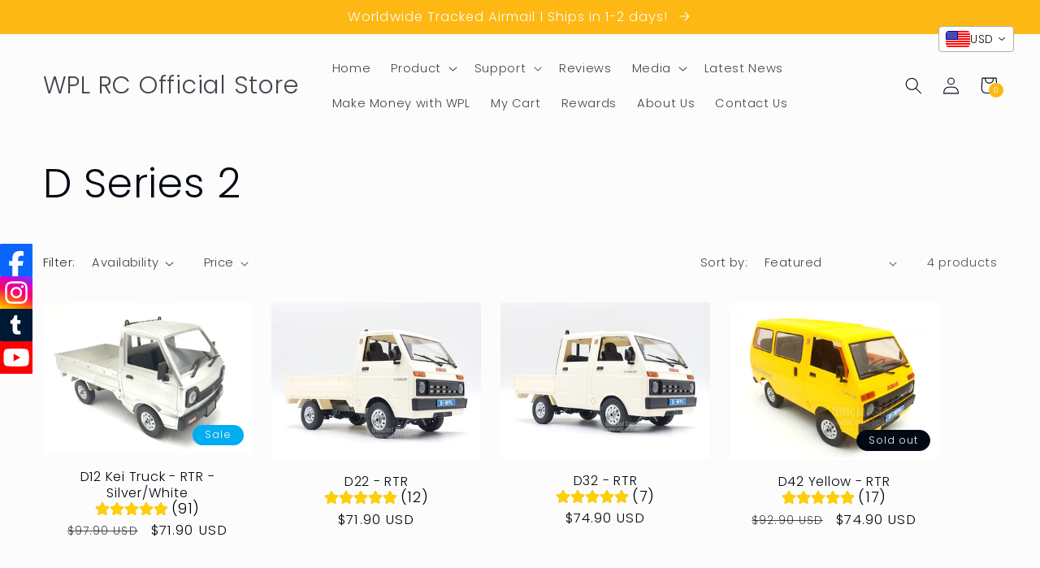

--- FILE ---
content_type: text/html; charset=utf-8
request_url: https://www.wpl-rc.com/collections/d-series-2
body_size: 67973
content:
<!doctype html>
<html class="no-js" lang="en">
  <head>
<!-- Stock Alerts is generated by Ordersify -->
<style type="text/css">.osf_inline_button, .osf_submit_button { height: 48px !important; margin-bottom: 15px !important; border: 0; font-size: 1.5rem; letter-spacing: .1rem; line-height: calc(1 + .2 / var(--font-body-scale)); } .osf_input, .osf_select { height: 48px !important; font-size: 1.5rem; letter-spacing: .1rem; line-height: calc(1 + .2 / var(--font-body-scale)); }</style><script type="text/javascript">
  window.ORDERSIFY_BIS = window.ORDERSIFY_BIS || {};
  window.ORDERSIFY_BIS.template = "collection";
  window.ORDERSIFY_BIS.language = "en";
  window.ORDERSIFY_BIS.primary_language = "en";
  
  
  window.ORDERSIFY_BIS.product_collections = [];
  window.ORDERSIFY_BIS.variant_inventory = [];
  window.ORDERSIFY_BIS.collection_product_inventories = [];
  window.ORDERSIFY_BIS.collection_product_collections = [];
  
  window.ORDERSIFY_BIS.collection_products = [{"id":4607976439842,"title":"D12 Kei Truck - RTR - Silver\/White","handle":"d-12","description":"\u003cdiv\u003eD12 - RTR comes pre-assembled with Remote, Battery \u0026amp; Charger for the car. Just plug and play\u003cspan data-mce-fragment=\"1\"\u003e out of the box!\u003c\/span\u003e.\u003cbr\u003e\n\u003c\/div\u003e\n\u003cdiv\u003e \u003c\/div\u003e\n\u003cdiv\u003eGreat for beginner. Also a good start for your kid to enroll in RC hobby with you!\u003c\/div\u003e\n\u003cdiv\u003e \u003c\/div\u003e\n\u003cdiv\u003eThis is the version with Proportional Steering and Throttle for precise \u0026amp; realistic control plus a 2S 7.4V Li-Ion battery for powerful performance and long run time. \u003c\/div\u003e\n\u003cdiv\u003e \u003c\/div\u003e\n\u003cdiv\u003e* D12 is an all-time high demand product, if you notice that it's not shipped for days, it may be out of stock. You may drop us an email for enquiry.\u003c\/div\u003e\n\u003cdiv\u003e\n\u003cspan style=\"text-decoration: underline;\"\u003e\u003c\/span\u003e\u003cbr\u003e\n\u003c\/div\u003e\n\u003cdiv\u003e\u003cspan style=\"text-decoration: underline;\"\u003eRemote\u003c\/span\u003e\u003c\/div\u003e\n\u003cdiv\u003eControls : Proportional Steering \u0026amp; Throttle\u003c\/div\u003e\n\u003cdiv\u003eSteering : Left \u0026amp; Right (Dual Rate Adjustable - H\/L Rate)\u003c\/div\u003e\n\u003cdiv\u003eThrottle : Forward \u0026amp; Backward (\u003cspan\u003eDual Rate Adjustable - H\/L Rate\u003c\/span\u003e)\u003c\/div\u003e\n\u003cdiv\u003e*requires own two AA batteries\u003c\/div\u003e\n\u003cdiv\u003e*multiple WPL's can be played at the same time\u003c\/div\u003e\n\u003cdiv\u003e\u003cbr\u003e\u003c\/div\u003e\n\u003cdiv\u003e\u003cspan style=\"text-decoration: underline;\"\u003eCar \u003c\/span\u003e\u003c\/div\u003e\n\u003cdiv\u003eScale : 1\/10\u003cbr\u003eWheelbase : 190mm\u003c\/div\u003e\n\u003cdiv\u003eTrack Width : 135mm\u003c\/div\u003e\n\u003cdiv\u003eColor : White or Silver(painted)\u003c\/div\u003e\n\u003cdiv\u003eDrivetrain : RWD\u003c\/div\u003e\n\u003cdiv\u003eWheel diameter : 31mm\u003c\/div\u003e\n\u003cdiv\u003eTyres diameter : 54mm\u003c\/div\u003e\n\u003cdiv\u003eTyres compound : Soft\u003c\/div\u003e\n\u003cdiv\u003eMotor size : 260\u003c\/div\u003e\n\u003cdiv\u003eFront suspension : Independent (Adjustable Camber, Caster, Toe, Ride Height)\u003c\/div\u003e\n\u003cdiv\u003eRear suspension : Leaf spring with Solid Axle\u003c\/div\u003e\n\u003cdiv\u003eRear axle : Plastic case with metal gear\u003c\/div\u003e\n\u003cdiv\u003ePower : up to 2S only\u003c\/div\u003e\n\u003cdiv\u003ePinion : M0.4, 12 Teeth\u003c\/div\u003e\n\u003cdiv\u003e \u003c\/div\u003e\n\u003cdiv\u003e\u003cspan style=\"text-decoration: underline;\"\u003eWhat's included,\u003c\/span\u003e\u003c\/div\u003e\n\u003cdiv\u003e1x Remote control\u003c\/div\u003e\n\u003cdiv\u003e1x D12 \u003c\/div\u003e\n\u003cdiv\u003e1x 2S 500mAh 10C Li-Ion 14500\u003cbr\u003e1x 2S USB Charger\u003c\/div\u003e\n\u003cdiv\u003e1x Instruction Manual\u003c\/div\u003e\n\u003cdiv\u003e1x pack of decal and misc body accessories\u003c\/div\u003e\n\u003cdiv\u003e \u003c\/div\u003e\n\u003cdiv\u003e\u003cspan\u003e* may have scratches\/blemishes on the windscreen, not perfectly clear. Do not buy if picky.\u003c\/span\u003e\u003c\/div\u003e\n\u003cdiv\u003e\u003cbr\u003e\u003c\/div\u003e\n\u003cdiv\u003eUpgrades - \u003ca href=\"https:\/\/www.wpl-rc.com\/products\/rear-axle-metal-upgrade\" title=\"wpl rc d12 upgrades rear metal axle\"\u003eClick here\u003c\/a\u003e\n\u003c\/div\u003e\n\u003cdiv\u003eSpare parts - \u003ca href=\"https:\/\/www.wpl-rc.com\/collections\/d12-parts\" title=\"wpl rc d12 spare parts\"\u003eClick here\u003c\/a\u003e\n\u003c\/div\u003e\n\u003cdiv\u003e\u003cbr\u003e\u003c\/div\u003e\n\u003cdiv style=\"text-align: start;\"\u003e\u003ca title=\"wpl rc rear axle upgrade\" href=\"https:\/\/www.wpl-rc.com\/collections\/latest-addition\/products\/rear-axle-metal-upgrade\"\u003e\u003cimg style=\"float: none;\" height=\"229\" width=\"323\" src=\"https:\/\/cdn.shopify.com\/s\/files\/1\/0277\/4692\/6626\/files\/rear_axle_metal_upgrade_A040_upgrade_600x600.jpg?v=1604159622\"\u003e\u003c\/a\u003e\u003c\/div\u003e\n\u003cdiv\u003e\u003cbr\u003e\u003c\/div\u003e\n\u003cp\u003e\u003cbr\u003e\u003c\/p\u003e\n\u003cdiv\u003e\u003ca href=\"https:\/\/www.wpl-rc.com\/collections\/metal-upgrade\/products\/metal-gear-for-d12-gearbox\"\u003e\u003cspan style=\"text-decoration: underline;\"\u003eMetal Gears for D12 Gearbox Upgrade\u003c\/span\u003e\u003c\/a\u003e\u003c\/div\u003e\n\u003cdiv style=\"text-align: start;\"\u003e\u003ca title=\"wpl rc d12 gearbox metal gears\" href=\"https:\/\/www.wpl-rc.com\/collections\/metal-upgrade\/products\/metal-gear-for-d12-gearbox\"\u003e\u003cimg style=\"float: none;\" src=\"https:\/\/cdn.shopify.com\/s\/files\/1\/0277\/4692\/6626\/files\/a041_pic2_FS_480x480.jpg?v=1609242316\"\u003e\u003c\/a\u003e\u003c\/div\u003e\n\u003cdiv style=\"text-align: start;\"\u003e\u003ca href=\"http:\/\/bit.ly\/3oZlptt\"\u003e\u003cimg style=\"float: none;\" src=\"https:\/\/cdn.shopify.com\/s\/files\/1\/0277\/4692\/6626\/files\/17G_DMG_servo_ABC032_a_fs_upsell_480x480.jpg?v=1610976636\"\u003e\u003c\/a\u003e\u003c\/div\u003e\n\u003cdiv style=\"text-align: start;\"\u003e\u003ca href=\"https:\/\/www.wpl-rc.com\/collections\/battery\"\u003e\u003cimg src=\"https:\/\/cdn.shopify.com\/s\/files\/1\/0277\/4692\/6626\/files\/7.4v_battery_add_extra_rtr_to_d12_d42_480x480.jpg?v=1652506649\" style=\"float: none;\"\u003e\u003c\/a\u003e\u003c\/div\u003e\n\u003cdiv\u003e\u003cbr\u003e\u003c\/div\u003e\n\u003cp\u003e\u003cimg src=\"https:\/\/cdn.shopify.com\/s\/files\/1\/0277\/4692\/6626\/files\/d12_box_front.jpg?v=1598713404\" alt=\"\" width=\"924\" height=\"524\"\u003e\u003c\/p\u003e\n\u003cp\u003e\u003cimg src=\"https:\/\/cdn.shopify.com\/s\/files\/1\/0277\/4692\/6626\/files\/d12_box_rear.jpg?v=1598713439\" alt=\"\" width=\"941\" height=\"552\"\u003e\u003c\/p\u003e\n\u003cp\u003e\u003cimg src=\"https:\/\/cdn.shopify.com\/s\/files\/1\/0277\/4692\/6626\/files\/massive_steering_angle_4.jpg?v=1598713488\" alt=\"\" width=\"965\" height=\"791\"\u003e\u003c\/p\u003e\n\u003cp\u003e\u003cimg height=\"371\" width=\"802\" alt=\"\" src=\"https:\/\/cdn.shopify.com\/s\/files\/1\/0277\/4692\/6626\/files\/adjustable_suspension_f88730a5-5a94-40d7-b91c-3701b0680c39.jpg?v=1599203941\"\u003e\u003c\/p\u003e\n\u003cp\u003e\u003cimg src=\"https:\/\/cdn.shopify.com\/s\/files\/1\/0277\/4692\/6626\/files\/metal_axle_gear_c3e926c6-010f-499d-bcdc-682dd2e46798.jpg?v=1598889851\" alt=\"\" width=\"756\" height=\"475\"\u003e\u003c\/p\u003e\n\u003cp\u003e\u003cimg src=\"https:\/\/cdn.shopify.com\/s\/files\/1\/0277\/4692\/6626\/files\/double_ball_bearing.jpg?v=1598713632\" alt=\"\" width=\"718\" height=\"511\"\u003e\u003c\/p\u003e\n\u003cp\u003e\u003cimg src=\"https:\/\/cdn.shopify.com\/s\/files\/1\/0277\/4692\/6626\/files\/proportional_electronics.jpg?v=1598713652\" alt=\"\" width=\"702\" height=\"426\"\u003e\u003c\/p\u003e\n\u003cp\u003e\u003cimg src=\"https:\/\/cdn.shopify.com\/s\/files\/1\/0277\/4692\/6626\/files\/chassis.jpg?v=1598713680\" alt=\"\" width=\"776\" height=\"595\"\u003e\u003c\/p\u003e\n\u003cp\u003e\u003cimg src=\"https:\/\/cdn.shopify.com\/s\/files\/1\/0277\/4692\/6626\/files\/realistic_undercarriage_db6a0922-a871-4827-b6db-b69bfeb72aea.jpg?v=1598889881\" alt=\"\" width=\"783\" height=\"587\"\u003e\u003c\/p\u003e\n\u003cp\u003e\u003cimg height=\"507\" width=\"676\" src=\"https:\/\/cdn.shopify.com\/s\/files\/1\/0277\/4692\/6626\/files\/rear_mounted_battery_inner_size.jpg?v=1605196544\" alt=\"\"\u003e\u003c\/p\u003e\n\u003cp\u003e\u003cimg src=\"https:\/\/cdn.shopify.com\/s\/files\/1\/0277\/4692\/6626\/files\/realistic_spare_wheel_fe88d34f-09fd-478b-b820-6ac11301a99e.jpg?v=1598890028\" alt=\"\" width=\"773\" height=\"590\"\u003e\u003c\/p\u003e\n\u003cp\u003e\u003cimg src=\"https:\/\/cdn.shopify.com\/s\/files\/1\/0277\/4692\/6626\/files\/revised_leaf_spring.jpg?v=1598713777\" alt=\"\" width=\"759\" height=\"569\"\u003e\u003c\/p\u003e\n\u003cp\u003e\u003cimg src=\"https:\/\/cdn.shopify.com\/s\/files\/1\/0277\/4692\/6626\/files\/underbody.jpg?v=1598713809\" alt=\"\" width=\"761\" height=\"386\"\u003e\u003c\/p\u003e\n\u003cp\u003e\u003cimg src=\"https:\/\/cdn.shopify.com\/s\/files\/1\/0277\/4692\/6626\/files\/movable_wipers.jpg?v=1598713838\" alt=\"\" width=\"760\" height=\"570\"\u003e\u003c\/p\u003e\n\u003cp\u003e\u003cimg src=\"https:\/\/cdn.shopify.com\/s\/files\/1\/0277\/4692\/6626\/files\/realistic_interior.jpg?v=1598713867\" alt=\"\" width=\"760\" height=\"570\"\u003e\u003c\/p\u003e\n\u003cp\u003e\u003cimg src=\"https:\/\/cdn.shopify.com\/s\/files\/1\/0277\/4692\/6626\/files\/accurate_detas.jpg?v=1598713888\" alt=\"\" width=\"723\" height=\"536\"\u003e\u003c\/p\u003e\n\u003cp\u003e\u003cimg src=\"https:\/\/cdn.shopify.com\/s\/files\/1\/0277\/4692\/6626\/files\/large_rear_bed.jpg?v=1598713910\" alt=\"\" width=\"733\" height=\"344\"\u003e\u003c\/p\u003e\n\u003cp\u003e\u003cimg src=\"https:\/\/cdn.shopify.com\/s\/files\/1\/0277\/4692\/6626\/files\/painted_body.jpg?v=1598713938\" alt=\"\" width=\"740\" height=\"271\"\u003e\u003c\/p\u003e\n\u003cp\u003e\u003cimg alt=\"\" src=\"https:\/\/cdn.shopify.com\/s\/files\/1\/0277\/4692\/6626\/files\/d12_wheel_tire_2_480x480.jpg?v=1600754321\" width=\"569\" height=\"364\"\u003e\u003c\/p\u003e\n\u003cp\u003e \u003ca href=\"https:\/\/www.asiarcdepot.com\/products\/d12-bodykit-drift-accessory\" target=\"_blank\"\u003e\u003cimg data-mce-fragment=\"1\" alt=\"\" src=\"https:\/\/cdn.shopify.com\/s\/files\/1\/0277\/4692\/6626\/files\/getrbrcd12bodykitwhite_1_600x600.jpg?v=1673594176\" data-mce-src=\"https:\/\/cdn.shopify.com\/s\/files\/1\/0277\/4692\/6626\/files\/getrbrcd12bodykitwhite_1_600x600.jpg?v=1673594176\"\u003e\u003c\/a\u003e\u003c\/p\u003e\n\u003cp\u003e \u003c\/p\u003e","published_at":"2020-08-10T13:36:14+08:00","created_at":"2020-08-10T13:36:12+08:00","vendor":"WPL RC Official Store","type":"","tags":["D12"],"price":7190,"price_min":7190,"price_max":7190,"available":true,"price_varies":false,"compare_at_price":9790,"compare_at_price_min":9790,"compare_at_price_max":9790,"compare_at_price_varies":false,"variants":[{"id":32257263763490,"title":"Silver","option1":"Silver","option2":null,"option3":null,"sku":"D-12-S","requires_shipping":true,"taxable":false,"featured_image":{"id":15009437843490,"product_id":4607976439842,"position":1,"created_at":"2020-08-10T13:36:16+08:00","updated_at":"2021-05-12T17:38:58+08:00","alt":"D12 Kei Truck - RTR - Silver\/White - WPL RC Official Store","width":1200,"height":869,"src":"\/\/www.wpl-rc.com\/cdn\/shop\/products\/silver2-rs.jpg?v=1620812338","variant_ids":[32257263763490]},"available":true,"name":"D12 Kei Truck - RTR - Silver\/White - Silver","public_title":"Silver","options":["Silver"],"price":7190,"weight":2000,"compare_at_price":9790,"inventory_management":"shopify","barcode":"","featured_media":{"alt":"D12 Kei Truck - RTR - Silver\/White - WPL RC Official Store","id":7182756937762,"position":1,"preview_image":{"aspect_ratio":1.381,"height":869,"width":1200,"src":"\/\/www.wpl-rc.com\/cdn\/shop\/products\/silver2-rs.jpg?v=1620812338"}},"requires_selling_plan":false,"selling_plan_allocations":[{"price_adjustments":[],"price":7190,"compare_at_price":9790,"per_delivery_price":7190,"selling_plan_id":7098171680,"selling_plan_group_id":"6c17fabdef8f8d1808aafff6115bf384c07f7045"}]},{"id":32257263730722,"title":"White","option1":"White","option2":null,"option3":null,"sku":"D-12-W","requires_shipping":true,"taxable":false,"featured_image":{"id":15009437712418,"product_id":4607976439842,"position":2,"created_at":"2020-08-10T13:36:15+08:00","updated_at":"2021-06-09T23:38:32+08:00","alt":"D12 Kei Truck - RTR - Silver\/White - WPL RC Official Store","width":1200,"height":843,"src":"\/\/www.wpl-rc.com\/cdn\/shop\/products\/WeChatImage_20200728113531-rs.jpg?v=1623253112","variant_ids":[32257263730722]},"available":true,"name":"D12 Kei Truck - RTR - Silver\/White - White","public_title":"White","options":["White"],"price":7190,"weight":2000,"compare_at_price":9790,"inventory_management":"shopify","barcode":"","featured_media":{"alt":"D12 Kei Truck - RTR - Silver\/White - WPL RC Official Store","id":7182756970530,"position":2,"preview_image":{"aspect_ratio":1.423,"height":843,"width":1200,"src":"\/\/www.wpl-rc.com\/cdn\/shop\/products\/WeChatImage_20200728113531-rs.jpg?v=1623253112"}},"requires_selling_plan":false,"selling_plan_allocations":[{"price_adjustments":[],"price":7190,"compare_at_price":9790,"per_delivery_price":7190,"selling_plan_id":7098171680,"selling_plan_group_id":"6c17fabdef8f8d1808aafff6115bf384c07f7045"}]}],"images":["\/\/www.wpl-rc.com\/cdn\/shop\/products\/silver2-rs.jpg?v=1620812338","\/\/www.wpl-rc.com\/cdn\/shop\/products\/WeChatImage_20200728113531-rs.jpg?v=1623253112","\/\/www.wpl-rc.com\/cdn\/shop\/products\/ezgif.com-gif-maker_1_1ab92cea-8173-42d6-9ad3-200cbf27878b.gif?v=1624111269","\/\/www.wpl-rc.com\/cdn\/shop\/products\/silver4-rs.jpg?v=1624110548","\/\/www.wpl-rc.com\/cdn\/shop\/products\/WeChatImage_20200728113517-rs.jpg?v=1624110548","\/\/www.wpl-rc.com\/cdn\/shop\/products\/WeChatImage_20200728113520-rs.jpg?v=1624110548","\/\/www.wpl-rc.com\/cdn\/shop\/products\/WeChatImage_20200728113525-rs.jpg?v=1624110548","\/\/www.wpl-rc.com\/cdn\/shop\/products\/WeChatImage_20200728113528-rs.jpg?v=1624110548","\/\/www.wpl-rc.com\/cdn\/shop\/products\/WeChatImage_20200728113533-rs.jpg?v=1624110548","\/\/www.wpl-rc.com\/cdn\/shop\/products\/WeChatImage_20200728113539-rs.jpg?v=1624110548"],"featured_image":"\/\/www.wpl-rc.com\/cdn\/shop\/products\/silver2-rs.jpg?v=1620812338","options":["Color"],"media":[{"alt":"D12 Kei Truck - RTR - Silver\/White - WPL RC Official Store","id":7182756937762,"position":1,"preview_image":{"aspect_ratio":1.381,"height":869,"width":1200,"src":"\/\/www.wpl-rc.com\/cdn\/shop\/products\/silver2-rs.jpg?v=1620812338"},"aspect_ratio":1.381,"height":869,"media_type":"image","src":"\/\/www.wpl-rc.com\/cdn\/shop\/products\/silver2-rs.jpg?v=1620812338","width":1200},{"alt":"D12 Kei Truck - RTR - Silver\/White - WPL RC Official Store","id":7182756970530,"position":2,"preview_image":{"aspect_ratio":1.423,"height":843,"width":1200,"src":"\/\/www.wpl-rc.com\/cdn\/shop\/products\/WeChatImage_20200728113531-rs.jpg?v=1623253112"},"aspect_ratio":1.423,"height":843,"media_type":"image","src":"\/\/www.wpl-rc.com\/cdn\/shop\/products\/WeChatImage_20200728113531-rs.jpg?v=1623253112","width":1200},{"alt":null,"id":20377153175586,"position":3,"preview_image":{"aspect_ratio":1.0,"height":600,"width":600,"src":"\/\/www.wpl-rc.com\/cdn\/shop\/products\/f778e20aba5d4a6487b8a264fb9c469c.thumbnail.0000000.jpg?v=1620315230"},"aspect_ratio":1.0,"duration":59492,"media_type":"video","sources":[{"format":"mp4","height":480,"mime_type":"video\/mp4","url":"\/\/www.wpl-rc.com\/cdn\/shop\/videos\/c\/vp\/f778e20aba5d4a6487b8a264fb9c469c\/f778e20aba5d4a6487b8a264fb9c469c.SD-480p-0.9Mbps.mp4?v=0","width":480},{"format":"m3u8","height":480,"mime_type":"application\/x-mpegURL","url":"\/\/www.wpl-rc.com\/cdn\/shop\/videos\/c\/vp\/f778e20aba5d4a6487b8a264fb9c469c\/f778e20aba5d4a6487b8a264fb9c469c.m3u8?v=0","width":480}]},{"alt":"D12 Kei Truck - RTR - Silver\/White - WPL RC Official Store","id":20452444766242,"position":4,"preview_image":{"aspect_ratio":1.775,"height":338,"width":600,"src":"\/\/www.wpl-rc.com\/cdn\/shop\/products\/ezgif.com-gif-maker_1_1ab92cea-8173-42d6-9ad3-200cbf27878b.gif?v=1624111269"},"aspect_ratio":1.775,"height":338,"media_type":"image","src":"\/\/www.wpl-rc.com\/cdn\/shop\/products\/ezgif.com-gif-maker_1_1ab92cea-8173-42d6-9ad3-200cbf27878b.gif?v=1624111269","width":600},{"alt":"D12 Kei Truck - RTR - Silver\/White - WPL RC Official Store","id":7182757003298,"position":5,"preview_image":{"aspect_ratio":1.587,"height":756,"width":1200,"src":"\/\/www.wpl-rc.com\/cdn\/shop\/products\/silver4-rs.jpg?v=1624110548"},"aspect_ratio":1.587,"height":756,"media_type":"image","src":"\/\/www.wpl-rc.com\/cdn\/shop\/products\/silver4-rs.jpg?v=1624110548","width":1200},{"alt":"D12 Kei Truck - RTR - Silver\/White - WPL RC Official Store","id":7182757036066,"position":6,"preview_image":{"aspect_ratio":1.749,"height":686,"width":1200,"src":"\/\/www.wpl-rc.com\/cdn\/shop\/products\/WeChatImage_20200728113517-rs.jpg?v=1624110548"},"aspect_ratio":1.749,"height":686,"media_type":"image","src":"\/\/www.wpl-rc.com\/cdn\/shop\/products\/WeChatImage_20200728113517-rs.jpg?v=1624110548","width":1200},{"alt":"D12 Kei Truck - RTR - Silver\/White - WPL RC Official Store","id":7182757068834,"position":7,"preview_image":{"aspect_ratio":1.015,"height":1182,"width":1200,"src":"\/\/www.wpl-rc.com\/cdn\/shop\/products\/WeChatImage_20200728113520-rs.jpg?v=1624110548"},"aspect_ratio":1.015,"height":1182,"media_type":"image","src":"\/\/www.wpl-rc.com\/cdn\/shop\/products\/WeChatImage_20200728113520-rs.jpg?v=1624110548","width":1200},{"alt":"D12 Kei Truck - RTR - Silver\/White - WPL RC Official Store","id":7182757101602,"position":8,"preview_image":{"aspect_ratio":1.333,"height":900,"width":1200,"src":"\/\/www.wpl-rc.com\/cdn\/shop\/products\/WeChatImage_20200728113525-rs.jpg?v=1624110548"},"aspect_ratio":1.333,"height":900,"media_type":"image","src":"\/\/www.wpl-rc.com\/cdn\/shop\/products\/WeChatImage_20200728113525-rs.jpg?v=1624110548","width":1200},{"alt":"D12 Kei Truck - RTR - Silver\/White - WPL RC Official Store","id":7182757134370,"position":9,"preview_image":{"aspect_ratio":1.446,"height":830,"width":1200,"src":"\/\/www.wpl-rc.com\/cdn\/shop\/products\/WeChatImage_20200728113528-rs.jpg?v=1624110548"},"aspect_ratio":1.446,"height":830,"media_type":"image","src":"\/\/www.wpl-rc.com\/cdn\/shop\/products\/WeChatImage_20200728113528-rs.jpg?v=1624110548","width":1200},{"alt":"D12 Kei Truck - RTR - Silver\/White - WPL RC Official Store","id":7182757167138,"position":10,"preview_image":{"aspect_ratio":1.333,"height":900,"width":1200,"src":"\/\/www.wpl-rc.com\/cdn\/shop\/products\/WeChatImage_20200728113533-rs.jpg?v=1624110548"},"aspect_ratio":1.333,"height":900,"media_type":"image","src":"\/\/www.wpl-rc.com\/cdn\/shop\/products\/WeChatImage_20200728113533-rs.jpg?v=1624110548","width":1200},{"alt":"D12 Kei Truck - RTR - Silver\/White - WPL RC Official Store","id":7182757199906,"position":11,"preview_image":{"aspect_ratio":0.747,"height":1200,"width":896,"src":"\/\/www.wpl-rc.com\/cdn\/shop\/products\/WeChatImage_20200728113539-rs.jpg?v=1624110548"},"aspect_ratio":0.747,"height":1200,"media_type":"image","src":"\/\/www.wpl-rc.com\/cdn\/shop\/products\/WeChatImage_20200728113539-rs.jpg?v=1624110548","width":896}],"requires_selling_plan":false,"selling_plan_groups":[{"id":"6c17fabdef8f8d1808aafff6115bf384c07f7045","name":"Preorder","options":[{"name":"Preorder","position":1,"values":["Full payment"]}],"selling_plans":[{"id":7098171680,"name":"Preorder","description":null,"options":[{"name":"Preorder","position":1,"value":"Full payment"}],"recurring_deliveries":false,"price_adjustments":[],"checkout_charge":{"value_type":"percentage","value":100}}],"app_id":null}],"content":"\u003cdiv\u003eD12 - RTR comes pre-assembled with Remote, Battery \u0026amp; Charger for the car. Just plug and play\u003cspan data-mce-fragment=\"1\"\u003e out of the box!\u003c\/span\u003e.\u003cbr\u003e\n\u003c\/div\u003e\n\u003cdiv\u003e \u003c\/div\u003e\n\u003cdiv\u003eGreat for beginner. Also a good start for your kid to enroll in RC hobby with you!\u003c\/div\u003e\n\u003cdiv\u003e \u003c\/div\u003e\n\u003cdiv\u003eThis is the version with Proportional Steering and Throttle for precise \u0026amp; realistic control plus a 2S 7.4V Li-Ion battery for powerful performance and long run time. \u003c\/div\u003e\n\u003cdiv\u003e \u003c\/div\u003e\n\u003cdiv\u003e* D12 is an all-time high demand product, if you notice that it's not shipped for days, it may be out of stock. You may drop us an email for enquiry.\u003c\/div\u003e\n\u003cdiv\u003e\n\u003cspan style=\"text-decoration: underline;\"\u003e\u003c\/span\u003e\u003cbr\u003e\n\u003c\/div\u003e\n\u003cdiv\u003e\u003cspan style=\"text-decoration: underline;\"\u003eRemote\u003c\/span\u003e\u003c\/div\u003e\n\u003cdiv\u003eControls : Proportional Steering \u0026amp; Throttle\u003c\/div\u003e\n\u003cdiv\u003eSteering : Left \u0026amp; Right (Dual Rate Adjustable - H\/L Rate)\u003c\/div\u003e\n\u003cdiv\u003eThrottle : Forward \u0026amp; Backward (\u003cspan\u003eDual Rate Adjustable - H\/L Rate\u003c\/span\u003e)\u003c\/div\u003e\n\u003cdiv\u003e*requires own two AA batteries\u003c\/div\u003e\n\u003cdiv\u003e*multiple WPL's can be played at the same time\u003c\/div\u003e\n\u003cdiv\u003e\u003cbr\u003e\u003c\/div\u003e\n\u003cdiv\u003e\u003cspan style=\"text-decoration: underline;\"\u003eCar \u003c\/span\u003e\u003c\/div\u003e\n\u003cdiv\u003eScale : 1\/10\u003cbr\u003eWheelbase : 190mm\u003c\/div\u003e\n\u003cdiv\u003eTrack Width : 135mm\u003c\/div\u003e\n\u003cdiv\u003eColor : White or Silver(painted)\u003c\/div\u003e\n\u003cdiv\u003eDrivetrain : RWD\u003c\/div\u003e\n\u003cdiv\u003eWheel diameter : 31mm\u003c\/div\u003e\n\u003cdiv\u003eTyres diameter : 54mm\u003c\/div\u003e\n\u003cdiv\u003eTyres compound : Soft\u003c\/div\u003e\n\u003cdiv\u003eMotor size : 260\u003c\/div\u003e\n\u003cdiv\u003eFront suspension : Independent (Adjustable Camber, Caster, Toe, Ride Height)\u003c\/div\u003e\n\u003cdiv\u003eRear suspension : Leaf spring with Solid Axle\u003c\/div\u003e\n\u003cdiv\u003eRear axle : Plastic case with metal gear\u003c\/div\u003e\n\u003cdiv\u003ePower : up to 2S only\u003c\/div\u003e\n\u003cdiv\u003ePinion : M0.4, 12 Teeth\u003c\/div\u003e\n\u003cdiv\u003e \u003c\/div\u003e\n\u003cdiv\u003e\u003cspan style=\"text-decoration: underline;\"\u003eWhat's included,\u003c\/span\u003e\u003c\/div\u003e\n\u003cdiv\u003e1x Remote control\u003c\/div\u003e\n\u003cdiv\u003e1x D12 \u003c\/div\u003e\n\u003cdiv\u003e1x 2S 500mAh 10C Li-Ion 14500\u003cbr\u003e1x 2S USB Charger\u003c\/div\u003e\n\u003cdiv\u003e1x Instruction Manual\u003c\/div\u003e\n\u003cdiv\u003e1x pack of decal and misc body accessories\u003c\/div\u003e\n\u003cdiv\u003e \u003c\/div\u003e\n\u003cdiv\u003e\u003cspan\u003e* may have scratches\/blemishes on the windscreen, not perfectly clear. Do not buy if picky.\u003c\/span\u003e\u003c\/div\u003e\n\u003cdiv\u003e\u003cbr\u003e\u003c\/div\u003e\n\u003cdiv\u003eUpgrades - \u003ca href=\"https:\/\/www.wpl-rc.com\/products\/rear-axle-metal-upgrade\" title=\"wpl rc d12 upgrades rear metal axle\"\u003eClick here\u003c\/a\u003e\n\u003c\/div\u003e\n\u003cdiv\u003eSpare parts - \u003ca href=\"https:\/\/www.wpl-rc.com\/collections\/d12-parts\" title=\"wpl rc d12 spare parts\"\u003eClick here\u003c\/a\u003e\n\u003c\/div\u003e\n\u003cdiv\u003e\u003cbr\u003e\u003c\/div\u003e\n\u003cdiv style=\"text-align: start;\"\u003e\u003ca title=\"wpl rc rear axle upgrade\" href=\"https:\/\/www.wpl-rc.com\/collections\/latest-addition\/products\/rear-axle-metal-upgrade\"\u003e\u003cimg style=\"float: none;\" height=\"229\" width=\"323\" src=\"https:\/\/cdn.shopify.com\/s\/files\/1\/0277\/4692\/6626\/files\/rear_axle_metal_upgrade_A040_upgrade_600x600.jpg?v=1604159622\"\u003e\u003c\/a\u003e\u003c\/div\u003e\n\u003cdiv\u003e\u003cbr\u003e\u003c\/div\u003e\n\u003cp\u003e\u003cbr\u003e\u003c\/p\u003e\n\u003cdiv\u003e\u003ca href=\"https:\/\/www.wpl-rc.com\/collections\/metal-upgrade\/products\/metal-gear-for-d12-gearbox\"\u003e\u003cspan style=\"text-decoration: underline;\"\u003eMetal Gears for D12 Gearbox Upgrade\u003c\/span\u003e\u003c\/a\u003e\u003c\/div\u003e\n\u003cdiv style=\"text-align: start;\"\u003e\u003ca title=\"wpl rc d12 gearbox metal gears\" href=\"https:\/\/www.wpl-rc.com\/collections\/metal-upgrade\/products\/metal-gear-for-d12-gearbox\"\u003e\u003cimg style=\"float: none;\" src=\"https:\/\/cdn.shopify.com\/s\/files\/1\/0277\/4692\/6626\/files\/a041_pic2_FS_480x480.jpg?v=1609242316\"\u003e\u003c\/a\u003e\u003c\/div\u003e\n\u003cdiv style=\"text-align: start;\"\u003e\u003ca href=\"http:\/\/bit.ly\/3oZlptt\"\u003e\u003cimg style=\"float: none;\" src=\"https:\/\/cdn.shopify.com\/s\/files\/1\/0277\/4692\/6626\/files\/17G_DMG_servo_ABC032_a_fs_upsell_480x480.jpg?v=1610976636\"\u003e\u003c\/a\u003e\u003c\/div\u003e\n\u003cdiv style=\"text-align: start;\"\u003e\u003ca href=\"https:\/\/www.wpl-rc.com\/collections\/battery\"\u003e\u003cimg src=\"https:\/\/cdn.shopify.com\/s\/files\/1\/0277\/4692\/6626\/files\/7.4v_battery_add_extra_rtr_to_d12_d42_480x480.jpg?v=1652506649\" style=\"float: none;\"\u003e\u003c\/a\u003e\u003c\/div\u003e\n\u003cdiv\u003e\u003cbr\u003e\u003c\/div\u003e\n\u003cp\u003e\u003cimg src=\"https:\/\/cdn.shopify.com\/s\/files\/1\/0277\/4692\/6626\/files\/d12_box_front.jpg?v=1598713404\" alt=\"\" width=\"924\" height=\"524\"\u003e\u003c\/p\u003e\n\u003cp\u003e\u003cimg src=\"https:\/\/cdn.shopify.com\/s\/files\/1\/0277\/4692\/6626\/files\/d12_box_rear.jpg?v=1598713439\" alt=\"\" width=\"941\" height=\"552\"\u003e\u003c\/p\u003e\n\u003cp\u003e\u003cimg src=\"https:\/\/cdn.shopify.com\/s\/files\/1\/0277\/4692\/6626\/files\/massive_steering_angle_4.jpg?v=1598713488\" alt=\"\" width=\"965\" height=\"791\"\u003e\u003c\/p\u003e\n\u003cp\u003e\u003cimg height=\"371\" width=\"802\" alt=\"\" src=\"https:\/\/cdn.shopify.com\/s\/files\/1\/0277\/4692\/6626\/files\/adjustable_suspension_f88730a5-5a94-40d7-b91c-3701b0680c39.jpg?v=1599203941\"\u003e\u003c\/p\u003e\n\u003cp\u003e\u003cimg src=\"https:\/\/cdn.shopify.com\/s\/files\/1\/0277\/4692\/6626\/files\/metal_axle_gear_c3e926c6-010f-499d-bcdc-682dd2e46798.jpg?v=1598889851\" alt=\"\" width=\"756\" height=\"475\"\u003e\u003c\/p\u003e\n\u003cp\u003e\u003cimg src=\"https:\/\/cdn.shopify.com\/s\/files\/1\/0277\/4692\/6626\/files\/double_ball_bearing.jpg?v=1598713632\" alt=\"\" width=\"718\" height=\"511\"\u003e\u003c\/p\u003e\n\u003cp\u003e\u003cimg src=\"https:\/\/cdn.shopify.com\/s\/files\/1\/0277\/4692\/6626\/files\/proportional_electronics.jpg?v=1598713652\" alt=\"\" width=\"702\" height=\"426\"\u003e\u003c\/p\u003e\n\u003cp\u003e\u003cimg src=\"https:\/\/cdn.shopify.com\/s\/files\/1\/0277\/4692\/6626\/files\/chassis.jpg?v=1598713680\" alt=\"\" width=\"776\" height=\"595\"\u003e\u003c\/p\u003e\n\u003cp\u003e\u003cimg src=\"https:\/\/cdn.shopify.com\/s\/files\/1\/0277\/4692\/6626\/files\/realistic_undercarriage_db6a0922-a871-4827-b6db-b69bfeb72aea.jpg?v=1598889881\" alt=\"\" width=\"783\" height=\"587\"\u003e\u003c\/p\u003e\n\u003cp\u003e\u003cimg height=\"507\" width=\"676\" src=\"https:\/\/cdn.shopify.com\/s\/files\/1\/0277\/4692\/6626\/files\/rear_mounted_battery_inner_size.jpg?v=1605196544\" alt=\"\"\u003e\u003c\/p\u003e\n\u003cp\u003e\u003cimg src=\"https:\/\/cdn.shopify.com\/s\/files\/1\/0277\/4692\/6626\/files\/realistic_spare_wheel_fe88d34f-09fd-478b-b820-6ac11301a99e.jpg?v=1598890028\" alt=\"\" width=\"773\" height=\"590\"\u003e\u003c\/p\u003e\n\u003cp\u003e\u003cimg src=\"https:\/\/cdn.shopify.com\/s\/files\/1\/0277\/4692\/6626\/files\/revised_leaf_spring.jpg?v=1598713777\" alt=\"\" width=\"759\" height=\"569\"\u003e\u003c\/p\u003e\n\u003cp\u003e\u003cimg src=\"https:\/\/cdn.shopify.com\/s\/files\/1\/0277\/4692\/6626\/files\/underbody.jpg?v=1598713809\" alt=\"\" width=\"761\" height=\"386\"\u003e\u003c\/p\u003e\n\u003cp\u003e\u003cimg src=\"https:\/\/cdn.shopify.com\/s\/files\/1\/0277\/4692\/6626\/files\/movable_wipers.jpg?v=1598713838\" alt=\"\" width=\"760\" height=\"570\"\u003e\u003c\/p\u003e\n\u003cp\u003e\u003cimg src=\"https:\/\/cdn.shopify.com\/s\/files\/1\/0277\/4692\/6626\/files\/realistic_interior.jpg?v=1598713867\" alt=\"\" width=\"760\" height=\"570\"\u003e\u003c\/p\u003e\n\u003cp\u003e\u003cimg src=\"https:\/\/cdn.shopify.com\/s\/files\/1\/0277\/4692\/6626\/files\/accurate_detas.jpg?v=1598713888\" alt=\"\" width=\"723\" height=\"536\"\u003e\u003c\/p\u003e\n\u003cp\u003e\u003cimg src=\"https:\/\/cdn.shopify.com\/s\/files\/1\/0277\/4692\/6626\/files\/large_rear_bed.jpg?v=1598713910\" alt=\"\" width=\"733\" height=\"344\"\u003e\u003c\/p\u003e\n\u003cp\u003e\u003cimg src=\"https:\/\/cdn.shopify.com\/s\/files\/1\/0277\/4692\/6626\/files\/painted_body.jpg?v=1598713938\" alt=\"\" width=\"740\" height=\"271\"\u003e\u003c\/p\u003e\n\u003cp\u003e\u003cimg alt=\"\" src=\"https:\/\/cdn.shopify.com\/s\/files\/1\/0277\/4692\/6626\/files\/d12_wheel_tire_2_480x480.jpg?v=1600754321\" width=\"569\" height=\"364\"\u003e\u003c\/p\u003e\n\u003cp\u003e \u003ca href=\"https:\/\/www.asiarcdepot.com\/products\/d12-bodykit-drift-accessory\" target=\"_blank\"\u003e\u003cimg data-mce-fragment=\"1\" alt=\"\" src=\"https:\/\/cdn.shopify.com\/s\/files\/1\/0277\/4692\/6626\/files\/getrbrcd12bodykitwhite_1_600x600.jpg?v=1673594176\" data-mce-src=\"https:\/\/cdn.shopify.com\/s\/files\/1\/0277\/4692\/6626\/files\/getrbrcd12bodykitwhite_1_600x600.jpg?v=1673594176\"\u003e\u003c\/a\u003e\u003c\/p\u003e\n\u003cp\u003e \u003c\/p\u003e"},{"id":8149386952992,"title":"D22 - RTR","handle":"d22-rtr","description":"\u003cp\u003e\u003cstrong\u003e\u003cspan style=\"color: #ff0000;\"\u003eReady stock! Ships now!\u003c\/span\u003e\u003c\/strong\u003e\u003c\/p\u003e\n\u003cp\u003eTadahhh! It's here!\u003cbr\u003e\u003c\/p\u003e\n\u003cp\u003eThis is a single cab version of the Chinese Tianjin Dafa Kei Truck. A different front and shorter wheelbase compared to the wildly successful WPL D12!\u003c\/p\u003e\n\u003cp\u003e\u003cspan data-mce-fragment=\"1\"\u003e✈️ \u003c\/span\u003eAs usual, your precious WPL will be shipped with a thick shipping box + premium tracked airmail. \u003c\/p\u003e\n\u003cdiv\u003eD22 - RTR comes pre-assembled with Remote, Battery \u0026amp; Charger for the car. Just plug and play\u003cspan data-mce-fragment=\"1\"\u003e out of the box!\u003c\/span\u003e.\u003c\/div\u003e\n\u003cdiv\u003e \u003c\/div\u003e\n\u003cdiv\u003eGreat for beginner. Also a good start for your kid to enroll in RC hobby with you!\u003c\/div\u003e\n\u003cdiv\u003e \u003c\/div\u003e\n\u003cdiv\u003eThis is the version with Proportional Steering and Throttle for precise \u0026amp; realistic control plus a 2S 7.4V Li-Ion battery for powerful performance and long run time.\u003c\/div\u003e\n\u003cdiv\u003e \u003c\/div\u003e\n\u003cdiv\u003e\u003cspan style=\"text-decoration: underline;\"\u003eRemote\u003c\/span\u003e\u003c\/div\u003e\n\u003cdiv\u003eControls : Proportional Steering \u0026amp; Throttle\u003c\/div\u003e\n\u003cdiv\u003eSteering : Left \u0026amp; Right (Dual Rate Adjustable - H\/L Rate)\u003c\/div\u003e\n\u003cdiv\u003eThrottle : Forward \u0026amp; Backward (\u003cspan\u003eDual Rate Adjustable - H\/L Rate\u003c\/span\u003e)\u003c\/div\u003e\n\u003cdiv\u003e*requires own two AA batteries\u003c\/div\u003e\n\u003cdiv\u003e\u003cspan\u003e*multiple WPL's can be played at the same time\u003c\/span\u003e\u003c\/div\u003e\n\u003cdiv\u003e\u003cbr\u003e\u003c\/div\u003e\n\u003cdiv\u003e\u003cspan style=\"text-decoration: underline;\"\u003eCar\u003c\/span\u003e\u003c\/div\u003e\n\u003cdiv\u003eScale : 1\/10\u003cbr\u003eWheelbase : 180mm\u003c\/div\u003e\n\u003cdiv\u003eTrack Width : 155mm\u003c\/div\u003e\n\u003cdiv\u003eColor : Red or White\u003c\/div\u003e\n\u003cdiv\u003eDrivetrain : RWD\u003c\/div\u003e\n\u003cdiv\u003eWheel diameter : 31mm\u003c\/div\u003e\n\u003cdiv\u003eTyres diameter : 54mm\u003c\/div\u003e\n\u003cdiv\u003eTyres compound : Soft\u003c\/div\u003e\n\u003cdiv\u003eMotor size : 260\u003c\/div\u003e\n\u003cdiv\u003eGearbox : Same as D12 but revised\u003cbr\u003e\n\u003c\/div\u003e\n\u003cdiv\u003eReceiver : New D42 Gen-2\u003c\/div\u003e\n\u003cdiv\u003eFront suspension : Independent (Adjustable Camber, Caster, Toe, Ride Height)\u003c\/div\u003e\n\u003cdiv\u003eRear suspension : Leaf spring with Solid Axle\u003c\/div\u003e\n\u003cdiv\u003eRear axle : Plastic case with metal gear\u003c\/div\u003e\n\u003cdiv\u003ePower : up to 2S only\u003c\/div\u003e\n\u003cdiv\u003ePinion : M0.4, 12 Teeth\u003c\/div\u003e\n\u003cdiv\u003e\u003cbr\u003e\u003c\/div\u003e\n\u003cdiv\u003e\u003cspan style=\"text-decoration: underline;\"\u003eWhat's included,\u003c\/span\u003e\u003c\/div\u003e\n\u003cdiv\u003e1x Remote control\u003c\/div\u003e\n\u003cdiv\u003e1x D22 \u003c\/div\u003e\n\u003cdiv\u003e1x 2S 600mAh 10C Li-Ion 14500\u003cspan data-mce-fragment=\"1\"\u003e Rechargeable battery\u003c\/span\u003e\u003cbr\u003e1x 2S USB Charger\u003c\/div\u003e\n\u003cdiv\u003e1x Instruction Manual (Chinese \u0026amp; English)\u003c\/div\u003e\n\u003cdiv\u003e1x pack of decal and misc body accessories\u003c\/div\u003e\n\u003cdiv\u003e \u003c\/div\u003e\n\u003cdiv\u003e\u003cspan style=\"text-decoration: underline;\"\u003eNote,\u003c\/span\u003e\u003c\/div\u003e\n\u003cdiv\u003e* White is milky white. Both are glossy body color with matte color on the inner side of the bed.\u003c\/div\u003e\n\u003cdiv\u003e* To bind, steer left\/right after turning on the remote.\u003c\/div\u003e\n\u003cdiv\u003e\u003cspan\u003e* may have scratches\/blemishes on the windscreen, not perfectly clear. Do not buy if picky.\u003c\/span\u003e\u003c\/div\u003e\n\u003cdiv\u003e\n\u003cspan\u003e\u003c\/span\u003e\u003cbr\u003e\n\u003c\/div\u003e\n\u003cdiv\u003e\u003cspan\u003eThis pic will make you drool!\u003c\/span\u003e\u003c\/div\u003e\n\u003cdiv style=\"text-align: start;\"\u003e\u003cspan\u003e\u003cimg src=\"https:\/\/cdn.shopify.com\/s\/files\/1\/0277\/4692\/6626\/files\/338666045_1577034642773505_7491838533974164742_n_480x480.jpg?v=1680242541\" style=\"float: none;\"\u003e\u003c\/span\u003e\u003c\/div\u003e\n\u003cdiv style=\"text-align: start;\"\u003e\u003cspan\u003e \u003c\/span\u003e\u003c\/div\u003e\n\u003cdiv\u003e\n\u003cdiv style=\"text-align: left;\"\u003e\u003ca title=\"wpl d22 d42 rear axle metal upgrade\" href=\"https:\/\/www.wpl-rc.com\/products\/rear-axle-metal-upgrade-for-d42\" target=\"_blank\"\u003e\u003cimg src=\"https:\/\/cdn.shopify.com\/s\/files\/1\/0277\/4692\/6626\/files\/rearaxlemetalupgradeA040d42d22c_480x480.jpg?v=1677764938\" alt=\"\"\u003e\u003c\/a\u003e\u003c\/div\u003e\n\u003cdiv style=\"text-align: left;\"\u003e\u003ca title=\"wpl d22 metal gears upgrade\" href=\"https:\/\/www.wpl-rc.com\/products\/metal-gear-for-d12-gearbox?variant=33033542762530\" target=\"_blank\"\u003e\u003cimg style=\"float: none;\" src=\"https:\/\/cdn.shopify.com\/s\/files\/1\/0277\/4692\/6626\/files\/a041pic2gearupsellford22_480x480.jpg?v=1677764448\"\u003e\u003c\/a\u003e\u003c\/div\u003e\n\u003cp\u003e\u003ca href=\"https:\/\/www.wpl-rc.com\/collections\/battery\"\u003e\u003cimg src=\"https:\/\/cdn.shopify.com\/s\/files\/1\/0277\/4692\/6626\/files\/7.4v_battery_add_extra_rtr_to_d12_d42_480x480.jpg?v=1652506649\" data-mce-selected=\"1\" data-mce-src=\"https:\/\/cdn.shopify.com\/s\/files\/1\/0277\/4692\/6626\/files\/7.4v_battery_add_extra_rtr_to_d12_d42_480x480.jpg?v=1652506649\"\u003e\u003c\/a\u003e\u003c\/p\u003e\n\u003c\/div\u003e\n\u003cp\u003e\u003ciframe src=\"https:\/\/www.youtube.com\/embed\/Z1J3jRNX0Lg?rel=0\u0026amp;modestbranding=1\u0026amp;showinfo=0\" height=\"315\" width=\"560\" frameborder=\"0\" allow=\"accelerometer; autoplay; encrypted-media; gyroscope; picture-in-picture\" allowfullscreen=\"\" sandbox=\"allow-forms allow-scripts allow-pointer-lock allow-same-origin allow-top-navigation\"\u003e\u003c\/iframe\u003e\u003c\/p\u003e\n\u003cp\u003e\u003ciframe src=\"https:\/\/www.youtube.com\/embed\/OLdvd8PiN-E?rel=0\u0026amp;modestbranding=1\u0026amp;showinfo=0\" height=\"315\" width=\"560\" frameborder=\"0\" allow=\"accelerometer; autoplay; encrypted-media; gyroscope; picture-in-picture\" allowfullscreen=\"\" sandbox=\"allow-forms allow-scripts allow-pointer-lock allow-same-origin allow-top-navigation\"\u003e\u003c\/iframe\u003e\u003c\/p\u003e\n\u003cp\u003e\u003ciframe src=\"https:\/\/www.youtube.com\/embed\/1wB5ZVtPgm4?rel=0\u0026amp;modestbranding=1\u0026amp;showinfo=0\" height=\"315\" width=\"560\" __idm_id__=\"2162689\" frameborder=\"0\" allow=\"accelerometer; autoplay; encrypted-media; gyroscope; picture-in-picture\" allowfullscreen=\"\" sandbox=\"allow-forms allow-scripts allow-pointer-lock allow-same-origin allow-top-navigation\"\u003e\u003c\/iframe\u003e\u003c\/p\u003e\n\u003cp\u003e\u003ciframe width=\"560\" height=\"315\" src=\"https:\/\/www.youtube.com\/embed\/XnTWFGb7fj0?rel=0\u0026amp;modestbranding=1\u0026amp;showinfo=0\" sandbox=\"allow-forms allow-scripts allow-pointer-lock allow-same-origin allow-top-navigation\" allowfullscreen=\"\" allow=\"accelerometer; autoplay; encrypted-media; gyroscope; picture-in-picture\" frameborder=\"0\"\u003e\u003c\/iframe\u003e\u003c\/p\u003e\n\u003cp\u003e\u003ciframe src=\"https:\/\/www.youtube.com\/embed\/LcLG7Y1Ismk?rel=0\u0026amp;modestbranding=1\u0026amp;showinfo=0\" height=\"315\" width=\"560\" __idm_id__=\"22069250\" frameborder=\"0\" allow=\"accelerometer; autoplay; encrypted-media; gyroscope; picture-in-picture\" allowfullscreen=\"\" sandbox=\"allow-forms allow-scripts allow-pointer-lock allow-same-origin allow-top-navigation\"\u003e\u003c\/iframe\u003e\u003c\/p\u003e\n\u003cp\u003e\u003ciframe src=\"https:\/\/www.youtube.com\/embed\/18neL7Hs-vQ?rel=0\u0026amp;modestbranding=1\u0026amp;showinfo=0\" height=\"315\" width=\"560\" __idm_id__=\"20398081\" frameborder=\"0\" allow=\"accelerometer; autoplay; encrypted-media; gyroscope; picture-in-picture\" allowfullscreen=\"\" sandbox=\"allow-forms allow-scripts allow-pointer-lock allow-same-origin allow-top-navigation\"\u003e\u003c\/iframe\u003e\u003c\/p\u003e\n\u003cp\u003e\u003ciframe src=\"https:\/\/www.youtube.com\/embed\/CedIJlKbQ38?rel=0\u0026amp;modestbranding=1\u0026amp;showinfo=0\" height=\"315\" width=\"560\" frameborder=\"0\" allow=\"accelerometer; autoplay; encrypted-media; gyroscope; picture-in-picture\" allowfullscreen=\"\" sandbox=\"allow-forms allow-scripts allow-pointer-lock allow-same-origin allow-top-navigation\"\u003e\u003c\/iframe\u003e\u003c\/p\u003e","published_at":"2023-03-02T22:30:28+08:00","created_at":"2023-03-02T21:49:57+08:00","vendor":"WPL RC Official Store","type":"","tags":[],"price":7190,"price_min":7190,"price_max":7190,"available":true,"price_varies":false,"compare_at_price":null,"compare_at_price_min":0,"compare_at_price_max":0,"compare_at_price_varies":false,"variants":[{"id":44639097717024,"title":"White","option1":"White","option2":null,"option3":null,"sku":"D22-RTR-W","requires_shipping":true,"taxable":false,"featured_image":{"id":40766100996384,"product_id":8149386952992,"position":1,"created_at":"2023-03-04T17:39:10+08:00","updated_at":"2023-03-04T17:39:17+08:00","alt":"D22 - RTR - WPL RC Official Store","width":1200,"height":900,"src":"\/\/www.wpl-rc.com\/cdn\/shop\/products\/wpld22whitemainrs.jpg?v=1677922757","variant_ids":[44639097717024]},"available":false,"name":"D22 - RTR - White","public_title":"White","options":["White"],"price":7190,"weight":2000,"compare_at_price":null,"inventory_management":"shopify","barcode":"","featured_media":{"alt":"D22 - RTR - WPL RC Official Store","id":33110867083552,"position":1,"preview_image":{"aspect_ratio":1.333,"height":900,"width":1200,"src":"\/\/www.wpl-rc.com\/cdn\/shop\/products\/wpld22whitemainrs.jpg?v=1677922757"}},"requires_selling_plan":false,"selling_plan_allocations":[]},{"id":44639097651488,"title":"Red","option1":"Red","option2":null,"option3":null,"sku":"D22-RTR-R","requires_shipping":true,"taxable":false,"featured_image":{"id":40766101094688,"product_id":8149386952992,"position":2,"created_at":"2023-03-04T17:39:10+08:00","updated_at":"2023-03-04T17:39:17+08:00","alt":"D22 - RTR - WPL RC Official Store","width":1200,"height":900,"src":"\/\/www.wpl-rc.com\/cdn\/shop\/products\/wpld22redmainrs.jpg?v=1677922757","variant_ids":[44639097651488]},"available":true,"name":"D22 - RTR - Red","public_title":"Red","options":["Red"],"price":7190,"weight":2000,"compare_at_price":null,"inventory_management":"shopify","barcode":"","featured_media":{"alt":"D22 - RTR - WPL RC Official Store","id":33110867116320,"position":2,"preview_image":{"aspect_ratio":1.333,"height":900,"width":1200,"src":"\/\/www.wpl-rc.com\/cdn\/shop\/products\/wpld22redmainrs.jpg?v=1677922757"}},"requires_selling_plan":false,"selling_plan_allocations":[]}],"images":["\/\/www.wpl-rc.com\/cdn\/shop\/products\/wpld22whitemainrs.jpg?v=1677922757","\/\/www.wpl-rc.com\/cdn\/shop\/products\/wpld22redmainrs.jpg?v=1677922757","\/\/www.wpl-rc.com\/cdn\/shop\/files\/WPLD22Redofficialstore_2.jpg?v=1716194040","\/\/www.wpl-rc.com\/cdn\/shop\/files\/WPLD22Redofficialstore_4.jpg?v=1716194041","\/\/www.wpl-rc.com\/cdn\/shop\/files\/WPLD22Redofficialstore_5.jpg?v=1716194049","\/\/www.wpl-rc.com\/cdn\/shop\/files\/WPLD22Redofficialstore_6.jpg?v=1716194047","\/\/www.wpl-rc.com\/cdn\/shop\/files\/WPLD22Redofficialstore_7.jpg?v=1716194045","\/\/www.wpl-rc.com\/cdn\/shop\/files\/WPLD22whiteofficialstore_7.jpg?v=1716194044","\/\/www.wpl-rc.com\/cdn\/shop\/files\/WPLD22whiteofficialstore_9.jpg?v=1716194048","\/\/www.wpl-rc.com\/cdn\/shop\/files\/WPLD22whiteofficialstore_13.jpg?v=1716194041","\/\/www.wpl-rc.com\/cdn\/shop\/files\/WPLD22whiteofficialstore_14.jpg?v=1716194046","\/\/www.wpl-rc.com\/cdn\/shop\/files\/WPLD22whiteofficialstore_15.jpg?v=1716194044","\/\/www.wpl-rc.com\/cdn\/shop\/files\/WPLD22whiteofficialstore_16.jpg?v=1716194042"],"featured_image":"\/\/www.wpl-rc.com\/cdn\/shop\/products\/wpld22whitemainrs.jpg?v=1677922757","options":["Color"],"media":[{"alt":"D22 - RTR - WPL RC Official Store","id":33110867083552,"position":1,"preview_image":{"aspect_ratio":1.333,"height":900,"width":1200,"src":"\/\/www.wpl-rc.com\/cdn\/shop\/products\/wpld22whitemainrs.jpg?v=1677922757"},"aspect_ratio":1.333,"height":900,"media_type":"image","src":"\/\/www.wpl-rc.com\/cdn\/shop\/products\/wpld22whitemainrs.jpg?v=1677922757","width":1200},{"alt":"D22 - RTR - WPL RC Official Store","id":33110867116320,"position":2,"preview_image":{"aspect_ratio":1.333,"height":900,"width":1200,"src":"\/\/www.wpl-rc.com\/cdn\/shop\/products\/wpld22redmainrs.jpg?v=1677922757"},"aspect_ratio":1.333,"height":900,"media_type":"image","src":"\/\/www.wpl-rc.com\/cdn\/shop\/products\/wpld22redmainrs.jpg?v=1677922757","width":1200},{"alt":"D22 - RTR - WPL RC Official Store","id":38076372255008,"position":3,"preview_image":{"aspect_ratio":1.027,"height":1168,"width":1200,"src":"\/\/www.wpl-rc.com\/cdn\/shop\/files\/WPLD22Redofficialstore_2.jpg?v=1716194040"},"aspect_ratio":1.027,"height":1168,"media_type":"image","src":"\/\/www.wpl-rc.com\/cdn\/shop\/files\/WPLD22Redofficialstore_2.jpg?v=1716194040","width":1200},{"alt":"D22 - RTR - WPL RC Official Store","id":38076372287776,"position":4,"preview_image":{"aspect_ratio":1.022,"height":1174,"width":1200,"src":"\/\/www.wpl-rc.com\/cdn\/shop\/files\/WPLD22Redofficialstore_4.jpg?v=1716194041"},"aspect_ratio":1.022,"height":1174,"media_type":"image","src":"\/\/www.wpl-rc.com\/cdn\/shop\/files\/WPLD22Redofficialstore_4.jpg?v=1716194041","width":1200},{"alt":"D22 - RTR - WPL RC Official Store","id":38076372320544,"position":5,"preview_image":{"aspect_ratio":1.157,"height":1037,"width":1200,"src":"\/\/www.wpl-rc.com\/cdn\/shop\/files\/WPLD22Redofficialstore_5.jpg?v=1716194049"},"aspect_ratio":1.157,"height":1037,"media_type":"image","src":"\/\/www.wpl-rc.com\/cdn\/shop\/files\/WPLD22Redofficialstore_5.jpg?v=1716194049","width":1200},{"alt":"D22 - RTR - WPL RC Official Store","id":38076372353312,"position":6,"preview_image":{"aspect_ratio":1.208,"height":993,"width":1200,"src":"\/\/www.wpl-rc.com\/cdn\/shop\/files\/WPLD22Redofficialstore_6.jpg?v=1716194047"},"aspect_ratio":1.208,"height":993,"media_type":"image","src":"\/\/www.wpl-rc.com\/cdn\/shop\/files\/WPLD22Redofficialstore_6.jpg?v=1716194047","width":1200},{"alt":"D22 - RTR - WPL RC Official Store","id":38076372386080,"position":7,"preview_image":{"aspect_ratio":1.254,"height":957,"width":1200,"src":"\/\/www.wpl-rc.com\/cdn\/shop\/files\/WPLD22Redofficialstore_7.jpg?v=1716194045"},"aspect_ratio":1.254,"height":957,"media_type":"image","src":"\/\/www.wpl-rc.com\/cdn\/shop\/files\/WPLD22Redofficialstore_7.jpg?v=1716194045","width":1200},{"alt":"D22 - RTR - WPL RC Official Store","id":38076372418848,"position":8,"preview_image":{"aspect_ratio":0.91,"height":1200,"width":1092,"src":"\/\/www.wpl-rc.com\/cdn\/shop\/files\/WPLD22whiteofficialstore_7.jpg?v=1716194044"},"aspect_ratio":0.91,"height":1200,"media_type":"image","src":"\/\/www.wpl-rc.com\/cdn\/shop\/files\/WPLD22whiteofficialstore_7.jpg?v=1716194044","width":1092},{"alt":"D22 - RTR - WPL RC Official Store","id":38076372451616,"position":9,"preview_image":{"aspect_ratio":1.379,"height":870,"width":1200,"src":"\/\/www.wpl-rc.com\/cdn\/shop\/files\/WPLD22whiteofficialstore_9.jpg?v=1716194048"},"aspect_ratio":1.379,"height":870,"media_type":"image","src":"\/\/www.wpl-rc.com\/cdn\/shop\/files\/WPLD22whiteofficialstore_9.jpg?v=1716194048","width":1200},{"alt":"D22 - RTR - WPL RC Official Store","id":38076372484384,"position":10,"preview_image":{"aspect_ratio":1.188,"height":1010,"width":1200,"src":"\/\/www.wpl-rc.com\/cdn\/shop\/files\/WPLD22whiteofficialstore_13.jpg?v=1716194041"},"aspect_ratio":1.188,"height":1010,"media_type":"image","src":"\/\/www.wpl-rc.com\/cdn\/shop\/files\/WPLD22whiteofficialstore_13.jpg?v=1716194041","width":1200},{"alt":"D22 - RTR - WPL RC Official Store","id":38076372517152,"position":11,"preview_image":{"aspect_ratio":1.471,"height":816,"width":1200,"src":"\/\/www.wpl-rc.com\/cdn\/shop\/files\/WPLD22whiteofficialstore_14.jpg?v=1716194046"},"aspect_ratio":1.471,"height":816,"media_type":"image","src":"\/\/www.wpl-rc.com\/cdn\/shop\/files\/WPLD22whiteofficialstore_14.jpg?v=1716194046","width":1200},{"alt":"D22 - RTR - WPL RC Official Store","id":38076372549920,"position":12,"preview_image":{"aspect_ratio":1.275,"height":941,"width":1200,"src":"\/\/www.wpl-rc.com\/cdn\/shop\/files\/WPLD22whiteofficialstore_15.jpg?v=1716194044"},"aspect_ratio":1.275,"height":941,"media_type":"image","src":"\/\/www.wpl-rc.com\/cdn\/shop\/files\/WPLD22whiteofficialstore_15.jpg?v=1716194044","width":1200},{"alt":"D22 - RTR - WPL RC Official Store","id":38076372582688,"position":13,"preview_image":{"aspect_ratio":1.27,"height":945,"width":1200,"src":"\/\/www.wpl-rc.com\/cdn\/shop\/files\/WPLD22whiteofficialstore_16.jpg?v=1716194042"},"aspect_ratio":1.27,"height":945,"media_type":"image","src":"\/\/www.wpl-rc.com\/cdn\/shop\/files\/WPLD22whiteofficialstore_16.jpg?v=1716194042","width":1200}],"requires_selling_plan":false,"selling_plan_groups":[],"content":"\u003cp\u003e\u003cstrong\u003e\u003cspan style=\"color: #ff0000;\"\u003eReady stock! Ships now!\u003c\/span\u003e\u003c\/strong\u003e\u003c\/p\u003e\n\u003cp\u003eTadahhh! It's here!\u003cbr\u003e\u003c\/p\u003e\n\u003cp\u003eThis is a single cab version of the Chinese Tianjin Dafa Kei Truck. A different front and shorter wheelbase compared to the wildly successful WPL D12!\u003c\/p\u003e\n\u003cp\u003e\u003cspan data-mce-fragment=\"1\"\u003e✈️ \u003c\/span\u003eAs usual, your precious WPL will be shipped with a thick shipping box + premium tracked airmail. \u003c\/p\u003e\n\u003cdiv\u003eD22 - RTR comes pre-assembled with Remote, Battery \u0026amp; Charger for the car. Just plug and play\u003cspan data-mce-fragment=\"1\"\u003e out of the box!\u003c\/span\u003e.\u003c\/div\u003e\n\u003cdiv\u003e \u003c\/div\u003e\n\u003cdiv\u003eGreat for beginner. Also a good start for your kid to enroll in RC hobby with you!\u003c\/div\u003e\n\u003cdiv\u003e \u003c\/div\u003e\n\u003cdiv\u003eThis is the version with Proportional Steering and Throttle for precise \u0026amp; realistic control plus a 2S 7.4V Li-Ion battery for powerful performance and long run time.\u003c\/div\u003e\n\u003cdiv\u003e \u003c\/div\u003e\n\u003cdiv\u003e\u003cspan style=\"text-decoration: underline;\"\u003eRemote\u003c\/span\u003e\u003c\/div\u003e\n\u003cdiv\u003eControls : Proportional Steering \u0026amp; Throttle\u003c\/div\u003e\n\u003cdiv\u003eSteering : Left \u0026amp; Right (Dual Rate Adjustable - H\/L Rate)\u003c\/div\u003e\n\u003cdiv\u003eThrottle : Forward \u0026amp; Backward (\u003cspan\u003eDual Rate Adjustable - H\/L Rate\u003c\/span\u003e)\u003c\/div\u003e\n\u003cdiv\u003e*requires own two AA batteries\u003c\/div\u003e\n\u003cdiv\u003e\u003cspan\u003e*multiple WPL's can be played at the same time\u003c\/span\u003e\u003c\/div\u003e\n\u003cdiv\u003e\u003cbr\u003e\u003c\/div\u003e\n\u003cdiv\u003e\u003cspan style=\"text-decoration: underline;\"\u003eCar\u003c\/span\u003e\u003c\/div\u003e\n\u003cdiv\u003eScale : 1\/10\u003cbr\u003eWheelbase : 180mm\u003c\/div\u003e\n\u003cdiv\u003eTrack Width : 155mm\u003c\/div\u003e\n\u003cdiv\u003eColor : Red or White\u003c\/div\u003e\n\u003cdiv\u003eDrivetrain : RWD\u003c\/div\u003e\n\u003cdiv\u003eWheel diameter : 31mm\u003c\/div\u003e\n\u003cdiv\u003eTyres diameter : 54mm\u003c\/div\u003e\n\u003cdiv\u003eTyres compound : Soft\u003c\/div\u003e\n\u003cdiv\u003eMotor size : 260\u003c\/div\u003e\n\u003cdiv\u003eGearbox : Same as D12 but revised\u003cbr\u003e\n\u003c\/div\u003e\n\u003cdiv\u003eReceiver : New D42 Gen-2\u003c\/div\u003e\n\u003cdiv\u003eFront suspension : Independent (Adjustable Camber, Caster, Toe, Ride Height)\u003c\/div\u003e\n\u003cdiv\u003eRear suspension : Leaf spring with Solid Axle\u003c\/div\u003e\n\u003cdiv\u003eRear axle : Plastic case with metal gear\u003c\/div\u003e\n\u003cdiv\u003ePower : up to 2S only\u003c\/div\u003e\n\u003cdiv\u003ePinion : M0.4, 12 Teeth\u003c\/div\u003e\n\u003cdiv\u003e\u003cbr\u003e\u003c\/div\u003e\n\u003cdiv\u003e\u003cspan style=\"text-decoration: underline;\"\u003eWhat's included,\u003c\/span\u003e\u003c\/div\u003e\n\u003cdiv\u003e1x Remote control\u003c\/div\u003e\n\u003cdiv\u003e1x D22 \u003c\/div\u003e\n\u003cdiv\u003e1x 2S 600mAh 10C Li-Ion 14500\u003cspan data-mce-fragment=\"1\"\u003e Rechargeable battery\u003c\/span\u003e\u003cbr\u003e1x 2S USB Charger\u003c\/div\u003e\n\u003cdiv\u003e1x Instruction Manual (Chinese \u0026amp; English)\u003c\/div\u003e\n\u003cdiv\u003e1x pack of decal and misc body accessories\u003c\/div\u003e\n\u003cdiv\u003e \u003c\/div\u003e\n\u003cdiv\u003e\u003cspan style=\"text-decoration: underline;\"\u003eNote,\u003c\/span\u003e\u003c\/div\u003e\n\u003cdiv\u003e* White is milky white. Both are glossy body color with matte color on the inner side of the bed.\u003c\/div\u003e\n\u003cdiv\u003e* To bind, steer left\/right after turning on the remote.\u003c\/div\u003e\n\u003cdiv\u003e\u003cspan\u003e* may have scratches\/blemishes on the windscreen, not perfectly clear. Do not buy if picky.\u003c\/span\u003e\u003c\/div\u003e\n\u003cdiv\u003e\n\u003cspan\u003e\u003c\/span\u003e\u003cbr\u003e\n\u003c\/div\u003e\n\u003cdiv\u003e\u003cspan\u003eThis pic will make you drool!\u003c\/span\u003e\u003c\/div\u003e\n\u003cdiv style=\"text-align: start;\"\u003e\u003cspan\u003e\u003cimg src=\"https:\/\/cdn.shopify.com\/s\/files\/1\/0277\/4692\/6626\/files\/338666045_1577034642773505_7491838533974164742_n_480x480.jpg?v=1680242541\" style=\"float: none;\"\u003e\u003c\/span\u003e\u003c\/div\u003e\n\u003cdiv style=\"text-align: start;\"\u003e\u003cspan\u003e \u003c\/span\u003e\u003c\/div\u003e\n\u003cdiv\u003e\n\u003cdiv style=\"text-align: left;\"\u003e\u003ca title=\"wpl d22 d42 rear axle metal upgrade\" href=\"https:\/\/www.wpl-rc.com\/products\/rear-axle-metal-upgrade-for-d42\" target=\"_blank\"\u003e\u003cimg src=\"https:\/\/cdn.shopify.com\/s\/files\/1\/0277\/4692\/6626\/files\/rearaxlemetalupgradeA040d42d22c_480x480.jpg?v=1677764938\" alt=\"\"\u003e\u003c\/a\u003e\u003c\/div\u003e\n\u003cdiv style=\"text-align: left;\"\u003e\u003ca title=\"wpl d22 metal gears upgrade\" href=\"https:\/\/www.wpl-rc.com\/products\/metal-gear-for-d12-gearbox?variant=33033542762530\" target=\"_blank\"\u003e\u003cimg style=\"float: none;\" src=\"https:\/\/cdn.shopify.com\/s\/files\/1\/0277\/4692\/6626\/files\/a041pic2gearupsellford22_480x480.jpg?v=1677764448\"\u003e\u003c\/a\u003e\u003c\/div\u003e\n\u003cp\u003e\u003ca href=\"https:\/\/www.wpl-rc.com\/collections\/battery\"\u003e\u003cimg src=\"https:\/\/cdn.shopify.com\/s\/files\/1\/0277\/4692\/6626\/files\/7.4v_battery_add_extra_rtr_to_d12_d42_480x480.jpg?v=1652506649\" data-mce-selected=\"1\" data-mce-src=\"https:\/\/cdn.shopify.com\/s\/files\/1\/0277\/4692\/6626\/files\/7.4v_battery_add_extra_rtr_to_d12_d42_480x480.jpg?v=1652506649\"\u003e\u003c\/a\u003e\u003c\/p\u003e\n\u003c\/div\u003e\n\u003cp\u003e\u003ciframe src=\"https:\/\/www.youtube.com\/embed\/Z1J3jRNX0Lg?rel=0\u0026amp;modestbranding=1\u0026amp;showinfo=0\" height=\"315\" width=\"560\" frameborder=\"0\" allow=\"accelerometer; autoplay; encrypted-media; gyroscope; picture-in-picture\" allowfullscreen=\"\" sandbox=\"allow-forms allow-scripts allow-pointer-lock allow-same-origin allow-top-navigation\"\u003e\u003c\/iframe\u003e\u003c\/p\u003e\n\u003cp\u003e\u003ciframe src=\"https:\/\/www.youtube.com\/embed\/OLdvd8PiN-E?rel=0\u0026amp;modestbranding=1\u0026amp;showinfo=0\" height=\"315\" width=\"560\" frameborder=\"0\" allow=\"accelerometer; autoplay; encrypted-media; gyroscope; picture-in-picture\" allowfullscreen=\"\" sandbox=\"allow-forms allow-scripts allow-pointer-lock allow-same-origin allow-top-navigation\"\u003e\u003c\/iframe\u003e\u003c\/p\u003e\n\u003cp\u003e\u003ciframe src=\"https:\/\/www.youtube.com\/embed\/1wB5ZVtPgm4?rel=0\u0026amp;modestbranding=1\u0026amp;showinfo=0\" height=\"315\" width=\"560\" __idm_id__=\"2162689\" frameborder=\"0\" allow=\"accelerometer; autoplay; encrypted-media; gyroscope; picture-in-picture\" allowfullscreen=\"\" sandbox=\"allow-forms allow-scripts allow-pointer-lock allow-same-origin allow-top-navigation\"\u003e\u003c\/iframe\u003e\u003c\/p\u003e\n\u003cp\u003e\u003ciframe width=\"560\" height=\"315\" src=\"https:\/\/www.youtube.com\/embed\/XnTWFGb7fj0?rel=0\u0026amp;modestbranding=1\u0026amp;showinfo=0\" sandbox=\"allow-forms allow-scripts allow-pointer-lock allow-same-origin allow-top-navigation\" allowfullscreen=\"\" allow=\"accelerometer; autoplay; encrypted-media; gyroscope; picture-in-picture\" frameborder=\"0\"\u003e\u003c\/iframe\u003e\u003c\/p\u003e\n\u003cp\u003e\u003ciframe src=\"https:\/\/www.youtube.com\/embed\/LcLG7Y1Ismk?rel=0\u0026amp;modestbranding=1\u0026amp;showinfo=0\" height=\"315\" width=\"560\" __idm_id__=\"22069250\" frameborder=\"0\" allow=\"accelerometer; autoplay; encrypted-media; gyroscope; picture-in-picture\" allowfullscreen=\"\" sandbox=\"allow-forms allow-scripts allow-pointer-lock allow-same-origin allow-top-navigation\"\u003e\u003c\/iframe\u003e\u003c\/p\u003e\n\u003cp\u003e\u003ciframe src=\"https:\/\/www.youtube.com\/embed\/18neL7Hs-vQ?rel=0\u0026amp;modestbranding=1\u0026amp;showinfo=0\" height=\"315\" width=\"560\" __idm_id__=\"20398081\" frameborder=\"0\" allow=\"accelerometer; autoplay; encrypted-media; gyroscope; picture-in-picture\" allowfullscreen=\"\" sandbox=\"allow-forms allow-scripts allow-pointer-lock allow-same-origin allow-top-navigation\"\u003e\u003c\/iframe\u003e\u003c\/p\u003e\n\u003cp\u003e\u003ciframe src=\"https:\/\/www.youtube.com\/embed\/CedIJlKbQ38?rel=0\u0026amp;modestbranding=1\u0026amp;showinfo=0\" height=\"315\" width=\"560\" frameborder=\"0\" allow=\"accelerometer; autoplay; encrypted-media; gyroscope; picture-in-picture\" allowfullscreen=\"\" sandbox=\"allow-forms allow-scripts allow-pointer-lock allow-same-origin allow-top-navigation\"\u003e\u003c\/iframe\u003e\u003c\/p\u003e"},{"id":8149417296160,"title":"D32 - RTR","handle":"d32-rtr","description":"\u003cp\u003e\u003cspan style=\"color: #ff0000;\"\u003eIf you are intending to purchase spare battery, please email to confirm the battery connector type.\u003c\/span\u003e\u003c\/p\u003e\n\u003cp\u003e😏 I know I know. You want the twin cab version. Just skip the description and straight to the cart then. 😉\u003cbr\u003e\u003c\/p\u003e\n\u003cp\u003eChinese Tianjin Dafa with a twin cab and the same wheelbase as the D12.\u003c\/p\u003e\n\u003cp\u003e\u003cspan data-mce-fragment=\"1\"\u003e✈️ \u003c\/span\u003eAs usual, your precious WPL will be shipped with a thick shipping box + premium tracked airmail. \u003c\/p\u003e\n\u003cdiv\u003eD32 - RTR comes pre-assembled with Remote, Battery \u0026amp; Charger for the car. Just plug and play\u003cspan data-mce-fragment=\"1\"\u003e out of the box!\u003c\/span\u003e.\u003c\/div\u003e\n\u003cdiv\u003e \u003c\/div\u003e\n\u003cdiv\u003eGreat for beginner. Also a good start for your kid to enroll in RC hobby with you!\u003c\/div\u003e\n\u003cdiv\u003e \u003c\/div\u003e\n\u003cdiv\u003eThis is the version with Proportional Steering and Throttle for precise \u0026amp; realistic control plus a 2S 7.4V Li-Ion battery for powerful performance and long run time.\u003c\/div\u003e\n\u003cdiv\u003e \u003c\/div\u003e\n\u003cdiv\u003e\u003cspan style=\"text-decoration: underline;\"\u003eRemote\u003c\/span\u003e\u003c\/div\u003e\n\u003cdiv\u003eControls : Proportional Steering \u0026amp; Throttle\u003c\/div\u003e\n\u003cdiv\u003eSteering : Left \u0026amp; Right (Dual Rate Adjustable - H\/L Rate)\u003c\/div\u003e\n\u003cdiv\u003eThrottle : Forward \u0026amp; Backward (\u003cspan\u003eDual Rate Adjustable - H\/L Rate\u003c\/span\u003e)\u003c\/div\u003e\n\u003cdiv\u003e*requires own two AA batteries\u003c\/div\u003e\n\u003cdiv\u003e\u003cspan\u003e*multiple WPL's can be played at the same time\u003c\/span\u003e\u003c\/div\u003e\n\u003cdiv\u003e\u003cbr\u003e\u003c\/div\u003e\n\u003cdiv\u003e\u003cspan style=\"text-decoration: underline;\"\u003eCar\u003c\/span\u003e\u003c\/div\u003e\n\u003cdiv\u003eScale : 1\/10\u003cbr\u003eWheelbase : 190mm\u003c\/div\u003e\n\u003cdiv\u003eTrack Width : 155mm\u003c\/div\u003e\n\u003cdiv\u003eColor : Blue or White\u003c\/div\u003e\n\u003cdiv\u003eDrivetrain : RWD\u003c\/div\u003e\n\u003cdiv\u003eWheel diameter : 31mm\u003c\/div\u003e\n\u003cdiv\u003eTyres diameter : 54mm\u003c\/div\u003e\n\u003cdiv\u003eTyres compound : Soft\u003c\/div\u003e\n\u003cdiv\u003eMotor size : 260\u003c\/div\u003e\n\u003cdiv\u003eGearbox : Same as D12 but revised\u003cbr\u003e\n\u003c\/div\u003e\n\u003cdiv\u003eReceiver : New D42 Gen-2\u003c\/div\u003e\n\u003cdiv\u003eFront suspension : Independent (Adjustable Camber, Caster, Toe, Ride Height)\u003c\/div\u003e\n\u003cdiv\u003eRear suspension : Leaf spring with Solid Axle\u003c\/div\u003e\n\u003cdiv\u003eRear axle : Plastic case with metal gear\u003c\/div\u003e\n\u003cdiv\u003ePower : up to 2S only\u003c\/div\u003e\n\u003cdiv\u003ePinion : M0.4, 12 Teeth\u003c\/div\u003e\n\u003cdiv\u003e\u003cbr\u003e\u003c\/div\u003e\n\u003cdiv\u003e\u003cspan style=\"text-decoration: underline;\"\u003eWhat's included,\u003c\/span\u003e\u003c\/div\u003e\n\u003cdiv\u003e1x Remote control\u003c\/div\u003e\n\u003cdiv\u003e1x D32 \u003c\/div\u003e\n\u003cdiv\u003e1x 2S 600mAh 10C Li-Ion 14500\u003cspan data-mce-fragment=\"1\"\u003e Rechargeable battery\u003c\/span\u003e\u003cbr\u003e1x 2S USB Charger\u003c\/div\u003e\n\u003cdiv\u003e1x Instruction Manual (Chinese \u0026amp; English)\u003c\/div\u003e\n\u003cdiv\u003e1x pack of decal and misc body accessories\u003c\/div\u003e\n\u003cdiv\u003e \u003c\/div\u003e\n\u003cdiv\u003e\u003cspan style=\"text-decoration: underline;\"\u003eNote,\u003c\/span\u003e\u003c\/div\u003e\n\u003cdiv\u003e* White is milky white. Both are glossy body color .\u003c\/div\u003e\n\u003cdiv\u003e* To bind, steer left\/right after turning on the remote.\u003c\/div\u003e\n\u003cdiv\u003e\u003cspan\u003e* may have scratches\/blemishes on the windscreen, not perfectly clear. Do not buy if picky.\u003c\/span\u003e\u003c\/div\u003e\n\u003cdiv\u003e\n\u003cspan\u003e\u003c\/span\u003e\u003cbr\u003e\n\u003c\/div\u003e\n\u003cdiv\u003e\n\u003cdiv style=\"text-align: left;\"\u003e\u003ca title=\"d12 d22 metal gears upgrade\" href=\"https:\/\/www.wpl-rc.com\/products\/rear-axle-metal-upgrade\"\u003e\u003cimg alt=\"\" src=\"https:\/\/cdn.shopify.com\/s\/files\/1\/0277\/4692\/6626\/files\/rearaxlemetalupgradeA040d12d32b_480x480.jpg?v=1677766133\"\u003e\u003c\/a\u003e\u003c\/div\u003e\n\u003cdiv style=\"text-align: left;\"\u003e\u003ca href=\"https:\/\/www.wpl-rc.com\/products\/metal-gear-for-d12-gearbox?variant=33033542762530\" title=\"d12 d32 rear metal axle upgrade\" target=\"_blank\"\u003e\u003cimg alt=\"\" src=\"https:\/\/cdn.shopify.com\/s\/files\/1\/0277\/4692\/6626\/files\/a041pic2gearupsellford32_480x480.jpg?v=1677766186\"\u003e\u003c\/a\u003e\u003c\/div\u003e\n\u003cp\u003e\u003ca href=\"https:\/\/www.wpl-rc.com\/collections\/battery\"\u003e\u003cimg src=\"https:\/\/cdn.shopify.com\/s\/files\/1\/0277\/4692\/6626\/files\/7.4v_battery_add_extra_rtr_to_d12_d42_480x480.jpg?v=1652506649\" data-mce-src=\"https:\/\/cdn.shopify.com\/s\/files\/1\/0277\/4692\/6626\/files\/7.4v_battery_add_extra_rtr_to_d12_d42_480x480.jpg?v=1652506649\" data-mce-selected=\"1\"\u003e\u003c\/a\u003e\u003c\/p\u003e\n\u003c\/div\u003e\n\u003cp\u003e\u003ciframe src=\"https:\/\/www.youtube.com\/embed\/Z1J3jRNX0Lg?rel=0\u0026amp;modestbranding=1\u0026amp;showinfo=0\" height=\"315\" width=\"560\" frameborder=\"0\" allow=\"accelerometer; autoplay; encrypted-media; gyroscope; picture-in-picture\" allowfullscreen=\"\" sandbox=\"allow-forms allow-scripts allow-pointer-lock allow-same-origin allow-top-navigation\"\u003e\u003c\/iframe\u003e\u003c\/p\u003e\n\u003cp\u003e\u003ciframe src=\"https:\/\/www.youtube.com\/embed\/OLdvd8PiN-E?rel=0\u0026amp;modestbranding=1\u0026amp;showinfo=0\" height=\"315\" width=\"560\" frameborder=\"0\" allow=\"accelerometer; autoplay; encrypted-media; gyroscope; picture-in-picture\" allowfullscreen=\"\" sandbox=\"allow-forms allow-scripts allow-pointer-lock allow-same-origin allow-top-navigation\"\u003e\u003c\/iframe\u003e\u003c\/p\u003e\n\u003cp\u003e\u003ciframe src=\"https:\/\/www.youtube.com\/embed\/1wB5ZVtPgm4?rel=0\u0026amp;modestbranding=1\u0026amp;showinfo=0\" height=\"315\" width=\"560\" __idm_id__=\"2162689\" frameborder=\"0\" allow=\"accelerometer; autoplay; encrypted-media; gyroscope; picture-in-picture\" allowfullscreen=\"\" sandbox=\"allow-forms allow-scripts allow-pointer-lock allow-same-origin allow-top-navigation\"\u003e\u003c\/iframe\u003e\u003c\/p\u003e\n\u003cp\u003e\u003ciframe width=\"560\" height=\"315\" src=\"https:\/\/www.youtube.com\/embed\/XnTWFGb7fj0?rel=0\u0026amp;modestbranding=1\u0026amp;showinfo=0\" sandbox=\"allow-forms allow-scripts allow-pointer-lock allow-same-origin allow-top-navigation\" allowfullscreen=\"\" allow=\"accelerometer; autoplay; encrypted-media; gyroscope; picture-in-picture\" frameborder=\"0\"\u003e\u003c\/iframe\u003e\u003c\/p\u003e\n\u003cp\u003e\u003ciframe src=\"https:\/\/www.youtube.com\/embed\/LcLG7Y1Ismk?rel=0\u0026amp;modestbranding=1\u0026amp;showinfo=0\" height=\"315\" width=\"560\" __idm_id__=\"22069250\" frameborder=\"0\" allow=\"accelerometer; autoplay; encrypted-media; gyroscope; picture-in-picture\" allowfullscreen=\"\" sandbox=\"allow-forms allow-scripts allow-pointer-lock allow-same-origin allow-top-navigation\"\u003e\u003c\/iframe\u003e\u003c\/p\u003e\n\u003cp\u003e\u003ciframe src=\"https:\/\/www.youtube.com\/embed\/18neL7Hs-vQ?rel=0\u0026amp;modestbranding=1\u0026amp;showinfo=0\" height=\"315\" width=\"560\" __idm_id__=\"20398081\" frameborder=\"0\" allow=\"accelerometer; autoplay; encrypted-media; gyroscope; picture-in-picture\" allowfullscreen=\"\" sandbox=\"allow-forms allow-scripts allow-pointer-lock allow-same-origin allow-top-navigation\"\u003e\u003c\/iframe\u003e\u003c\/p\u003e\n\u003cp\u003e\u003ciframe src=\"https:\/\/www.youtube.com\/embed\/CedIJlKbQ38?rel=0\u0026amp;modestbranding=1\u0026amp;showinfo=0\" height=\"315\" width=\"560\" frameborder=\"0\" allow=\"accelerometer; autoplay; encrypted-media; gyroscope; picture-in-picture\" allowfullscreen=\"\" sandbox=\"allow-forms allow-scripts allow-pointer-lock allow-same-origin allow-top-navigation\"\u003e\u003c\/iframe\u003e\u003c\/p\u003e","published_at":"2023-03-02T22:30:28+08:00","created_at":"2023-03-02T22:13:30+08:00","vendor":"WPL RC Official Store","type":"","tags":[],"price":7490,"price_min":7490,"price_max":7490,"available":true,"price_varies":false,"compare_at_price":null,"compare_at_price_min":0,"compare_at_price_max":0,"compare_at_price_varies":false,"variants":[{"id":44639177736480,"title":"White","option1":"White","option2":null,"option3":null,"sku":"D32-RTR-W","requires_shipping":true,"taxable":false,"featured_image":{"id":40766084874528,"product_id":8149417296160,"position":1,"created_at":"2023-03-04T17:37:21+08:00","updated_at":"2023-03-04T17:37:26+08:00","alt":"D32 - RTR - WPL RC Official Store","width":1200,"height":894,"src":"\/\/www.wpl-rc.com\/cdn\/shop\/products\/D32whitemainrs.jpg?v=1677922646","variant_ids":[44639177736480]},"available":true,"name":"D32 - RTR - White","public_title":"White","options":["White"],"price":7490,"weight":2000,"compare_at_price":null,"inventory_management":"shopify","barcode":"","featured_media":{"alt":"D32 - RTR - WPL RC Official Store","id":33110850797856,"position":1,"preview_image":{"aspect_ratio":1.342,"height":894,"width":1200,"src":"\/\/www.wpl-rc.com\/cdn\/shop\/products\/D32whitemainrs.jpg?v=1677922646"}},"requires_selling_plan":false,"selling_plan_allocations":[]},{"id":44639177703712,"title":"Blue","option1":"Blue","option2":null,"option3":null,"sku":"D32-RTR-BE","requires_shipping":true,"taxable":false,"featured_image":{"id":40766082973984,"product_id":8149417296160,"position":2,"created_at":"2023-03-04T17:37:01+08:00","updated_at":"2023-03-04T17:37:26+08:00","alt":"D32 - RTR - WPL RC Official Store","width":1200,"height":894,"src":"\/\/www.wpl-rc.com\/cdn\/shop\/products\/D32bluemainrs.jpg?v=1677922646","variant_ids":[44639177703712]},"available":false,"name":"D32 - RTR - Blue","public_title":"Blue","options":["Blue"],"price":7490,"weight":2000,"compare_at_price":null,"inventory_management":"shopify","barcode":"","featured_media":{"alt":"D32 - RTR - WPL RC Official Store","id":33110848831776,"position":2,"preview_image":{"aspect_ratio":1.342,"height":894,"width":1200,"src":"\/\/www.wpl-rc.com\/cdn\/shop\/products\/D32bluemainrs.jpg?v=1677922646"}},"requires_selling_plan":false,"selling_plan_allocations":[]}],"images":["\/\/www.wpl-rc.com\/cdn\/shop\/products\/D32whitemainrs.jpg?v=1677922646","\/\/www.wpl-rc.com\/cdn\/shop\/products\/D32bluemainrs.jpg?v=1677922646","\/\/www.wpl-rc.com\/cdn\/shop\/products\/20230303_144501.jpg?v=1677922646","\/\/www.wpl-rc.com\/cdn\/shop\/products\/20230303_145332.jpg?v=1677922646","\/\/www.wpl-rc.com\/cdn\/shop\/products\/20230303_144732.jpg?v=1677922646","\/\/www.wpl-rc.com\/cdn\/shop\/products\/20230303_144704.jpg?v=1677922646","\/\/www.wpl-rc.com\/cdn\/shop\/products\/20230303_144607.jpg?v=1677922646","\/\/www.wpl-rc.com\/cdn\/shop\/products\/20230303_144617.jpg?v=1677922646","\/\/www.wpl-rc.com\/cdn\/shop\/products\/20230303_144739.jpg?v=1677922646","\/\/www.wpl-rc.com\/cdn\/shop\/products\/20230303_144823.jpg?v=1677922646","\/\/www.wpl-rc.com\/cdn\/shop\/products\/20230303_144847.jpg?v=1677922646","\/\/www.wpl-rc.com\/cdn\/shop\/products\/20230303_145421.jpg?v=1677922646","\/\/www.wpl-rc.com\/cdn\/shop\/products\/20230303_145559.jpg?v=1677922646","\/\/www.wpl-rc.com\/cdn\/shop\/products\/20230303_145448.jpg?v=1677922646","\/\/www.wpl-rc.com\/cdn\/shop\/products\/20230303_145507.jpg?v=1677922646","\/\/www.wpl-rc.com\/cdn\/shop\/products\/20230303_145516.jpg?v=1677922646","\/\/www.wpl-rc.com\/cdn\/shop\/products\/20230303_145537.jpg?v=1677922646","\/\/www.wpl-rc.com\/cdn\/shop\/products\/20230303_144807.jpg?v=1677922646"],"featured_image":"\/\/www.wpl-rc.com\/cdn\/shop\/products\/D32whitemainrs.jpg?v=1677922646","options":["Color"],"media":[{"alt":"D32 - RTR - WPL RC Official Store","id":33110850797856,"position":1,"preview_image":{"aspect_ratio":1.342,"height":894,"width":1200,"src":"\/\/www.wpl-rc.com\/cdn\/shop\/products\/D32whitemainrs.jpg?v=1677922646"},"aspect_ratio":1.342,"height":894,"media_type":"image","src":"\/\/www.wpl-rc.com\/cdn\/shop\/products\/D32whitemainrs.jpg?v=1677922646","width":1200},{"alt":"D32 - RTR - WPL RC Official Store","id":33110848831776,"position":2,"preview_image":{"aspect_ratio":1.342,"height":894,"width":1200,"src":"\/\/www.wpl-rc.com\/cdn\/shop\/products\/D32bluemainrs.jpg?v=1677922646"},"aspect_ratio":1.342,"height":894,"media_type":"image","src":"\/\/www.wpl-rc.com\/cdn\/shop\/products\/D32bluemainrs.jpg?v=1677922646","width":1200},{"alt":"D32 - RTR - WPL RC Official Store","id":33102333837600,"position":3,"preview_image":{"aspect_ratio":1.228,"height":977,"width":1200,"src":"\/\/www.wpl-rc.com\/cdn\/shop\/products\/20230303_144501.jpg?v=1677922646"},"aspect_ratio":1.228,"height":977,"media_type":"image","src":"\/\/www.wpl-rc.com\/cdn\/shop\/products\/20230303_144501.jpg?v=1677922646","width":1200},{"alt":"D32 - RTR - WPL RC Official Store","id":33102337933600,"position":4,"preview_image":{"aspect_ratio":1.271,"height":944,"width":1200,"src":"\/\/www.wpl-rc.com\/cdn\/shop\/products\/20230303_145332.jpg?v=1677922646"},"aspect_ratio":1.271,"height":944,"media_type":"image","src":"\/\/www.wpl-rc.com\/cdn\/shop\/products\/20230303_145332.jpg?v=1677922646","width":1200},{"alt":"D32 - RTR - WPL RC Official Store","id":33102334001440,"position":5,"preview_image":{"aspect_ratio":1.292,"height":929,"width":1200,"src":"\/\/www.wpl-rc.com\/cdn\/shop\/products\/20230303_144732.jpg?v=1677922646"},"aspect_ratio":1.292,"height":929,"media_type":"image","src":"\/\/www.wpl-rc.com\/cdn\/shop\/products\/20230303_144732.jpg?v=1677922646","width":1200},{"alt":"D32 - RTR - WPL RC Official Store","id":33102333968672,"position":6,"preview_image":{"aspect_ratio":1.333,"height":900,"width":1200,"src":"\/\/www.wpl-rc.com\/cdn\/shop\/products\/20230303_144704.jpg?v=1677922646"},"aspect_ratio":1.333,"height":900,"media_type":"image","src":"\/\/www.wpl-rc.com\/cdn\/shop\/products\/20230303_144704.jpg?v=1677922646","width":1200},{"alt":"D32 - RTR - WPL RC Official Store","id":33102333870368,"position":7,"preview_image":{"aspect_ratio":1.172,"height":1024,"width":1200,"src":"\/\/www.wpl-rc.com\/cdn\/shop\/products\/20230303_144607.jpg?v=1677922646"},"aspect_ratio":1.172,"height":1024,"media_type":"image","src":"\/\/www.wpl-rc.com\/cdn\/shop\/products\/20230303_144607.jpg?v=1677922646","width":1200},{"alt":"D32 - RTR - WPL RC Official Store","id":33102333903136,"position":8,"preview_image":{"aspect_ratio":1.102,"height":1089,"width":1200,"src":"\/\/www.wpl-rc.com\/cdn\/shop\/products\/20230303_144617.jpg?v=1677922646"},"aspect_ratio":1.102,"height":1089,"media_type":"image","src":"\/\/www.wpl-rc.com\/cdn\/shop\/products\/20230303_144617.jpg?v=1677922646","width":1200},{"alt":"D32 - RTR - WPL RC Official Store","id":33102334034208,"position":9,"preview_image":{"aspect_ratio":1.263,"height":950,"width":1200,"src":"\/\/www.wpl-rc.com\/cdn\/shop\/products\/20230303_144739.jpg?v=1677922646"},"aspect_ratio":1.263,"height":950,"media_type":"image","src":"\/\/www.wpl-rc.com\/cdn\/shop\/products\/20230303_144739.jpg?v=1677922646","width":1200},{"alt":"D32 - RTR - WPL RC Official Store","id":33102337868064,"position":10,"preview_image":{"aspect_ratio":1.323,"height":907,"width":1200,"src":"\/\/www.wpl-rc.com\/cdn\/shop\/products\/20230303_144823.jpg?v=1677922646"},"aspect_ratio":1.323,"height":907,"media_type":"image","src":"\/\/www.wpl-rc.com\/cdn\/shop\/products\/20230303_144823.jpg?v=1677922646","width":1200},{"alt":"D32 - RTR - WPL RC Official Store","id":33102337900832,"position":11,"preview_image":{"aspect_ratio":1.422,"height":844,"width":1200,"src":"\/\/www.wpl-rc.com\/cdn\/shop\/products\/20230303_144847.jpg?v=1677922646"},"aspect_ratio":1.422,"height":844,"media_type":"image","src":"\/\/www.wpl-rc.com\/cdn\/shop\/products\/20230303_144847.jpg?v=1677922646","width":1200},{"alt":"D32 - RTR - WPL RC Official Store","id":33102360117536,"position":12,"preview_image":{"aspect_ratio":1.267,"height":947,"width":1200,"src":"\/\/www.wpl-rc.com\/cdn\/shop\/products\/20230303_145421.jpg?v=1677922646"},"aspect_ratio":1.267,"height":947,"media_type":"image","src":"\/\/www.wpl-rc.com\/cdn\/shop\/products\/20230303_145421.jpg?v=1677922646","width":1200},{"alt":"D32 - RTR - WPL RC Official Store","id":33102360281376,"position":13,"preview_image":{"aspect_ratio":1.187,"height":1011,"width":1200,"src":"\/\/www.wpl-rc.com\/cdn\/shop\/products\/20230303_145559.jpg?v=1677922646"},"aspect_ratio":1.187,"height":1011,"media_type":"image","src":"\/\/www.wpl-rc.com\/cdn\/shop\/products\/20230303_145559.jpg?v=1677922646","width":1200},{"alt":"D32 - RTR - WPL RC Official Store","id":33102360150304,"position":14,"preview_image":{"aspect_ratio":1.241,"height":967,"width":1200,"src":"\/\/www.wpl-rc.com\/cdn\/shop\/products\/20230303_145448.jpg?v=1677922646"},"aspect_ratio":1.241,"height":967,"media_type":"image","src":"\/\/www.wpl-rc.com\/cdn\/shop\/products\/20230303_145448.jpg?v=1677922646","width":1200},{"alt":"D32 - RTR - WPL RC Official Store","id":33102360183072,"position":15,"preview_image":{"aspect_ratio":1.026,"height":1170,"width":1200,"src":"\/\/www.wpl-rc.com\/cdn\/shop\/products\/20230303_145507.jpg?v=1677922646"},"aspect_ratio":1.026,"height":1170,"media_type":"image","src":"\/\/www.wpl-rc.com\/cdn\/shop\/products\/20230303_145507.jpg?v=1677922646","width":1200},{"alt":"D32 - RTR - WPL RC Official Store","id":33102360215840,"position":16,"preview_image":{"aspect_ratio":1.275,"height":941,"width":1200,"src":"\/\/www.wpl-rc.com\/cdn\/shop\/products\/20230303_145516.jpg?v=1677922646"},"aspect_ratio":1.275,"height":941,"media_type":"image","src":"\/\/www.wpl-rc.com\/cdn\/shop\/products\/20230303_145516.jpg?v=1677922646","width":1200},{"alt":"D32 - RTR - WPL RC Official Store","id":33102360248608,"position":17,"preview_image":{"aspect_ratio":1.268,"height":946,"width":1200,"src":"\/\/www.wpl-rc.com\/cdn\/shop\/products\/20230303_145537.jpg?v=1677922646"},"aspect_ratio":1.268,"height":946,"media_type":"image","src":"\/\/www.wpl-rc.com\/cdn\/shop\/products\/20230303_145537.jpg?v=1677922646","width":1200},{"alt":"D32 - RTR - WPL RC Official Store","id":33102337835296,"position":18,"preview_image":{"aspect_ratio":1.333,"height":900,"width":1200,"src":"\/\/www.wpl-rc.com\/cdn\/shop\/products\/20230303_144807.jpg?v=1677922646"},"aspect_ratio":1.333,"height":900,"media_type":"image","src":"\/\/www.wpl-rc.com\/cdn\/shop\/products\/20230303_144807.jpg?v=1677922646","width":1200}],"requires_selling_plan":false,"selling_plan_groups":[],"content":"\u003cp\u003e\u003cspan style=\"color: #ff0000;\"\u003eIf you are intending to purchase spare battery, please email to confirm the battery connector type.\u003c\/span\u003e\u003c\/p\u003e\n\u003cp\u003e😏 I know I know. You want the twin cab version. Just skip the description and straight to the cart then. 😉\u003cbr\u003e\u003c\/p\u003e\n\u003cp\u003eChinese Tianjin Dafa with a twin cab and the same wheelbase as the D12.\u003c\/p\u003e\n\u003cp\u003e\u003cspan data-mce-fragment=\"1\"\u003e✈️ \u003c\/span\u003eAs usual, your precious WPL will be shipped with a thick shipping box + premium tracked airmail. \u003c\/p\u003e\n\u003cdiv\u003eD32 - RTR comes pre-assembled with Remote, Battery \u0026amp; Charger for the car. Just plug and play\u003cspan data-mce-fragment=\"1\"\u003e out of the box!\u003c\/span\u003e.\u003c\/div\u003e\n\u003cdiv\u003e \u003c\/div\u003e\n\u003cdiv\u003eGreat for beginner. Also a good start for your kid to enroll in RC hobby with you!\u003c\/div\u003e\n\u003cdiv\u003e \u003c\/div\u003e\n\u003cdiv\u003eThis is the version with Proportional Steering and Throttle for precise \u0026amp; realistic control plus a 2S 7.4V Li-Ion battery for powerful performance and long run time.\u003c\/div\u003e\n\u003cdiv\u003e \u003c\/div\u003e\n\u003cdiv\u003e\u003cspan style=\"text-decoration: underline;\"\u003eRemote\u003c\/span\u003e\u003c\/div\u003e\n\u003cdiv\u003eControls : Proportional Steering \u0026amp; Throttle\u003c\/div\u003e\n\u003cdiv\u003eSteering : Left \u0026amp; Right (Dual Rate Adjustable - H\/L Rate)\u003c\/div\u003e\n\u003cdiv\u003eThrottle : Forward \u0026amp; Backward (\u003cspan\u003eDual Rate Adjustable - H\/L Rate\u003c\/span\u003e)\u003c\/div\u003e\n\u003cdiv\u003e*requires own two AA batteries\u003c\/div\u003e\n\u003cdiv\u003e\u003cspan\u003e*multiple WPL's can be played at the same time\u003c\/span\u003e\u003c\/div\u003e\n\u003cdiv\u003e\u003cbr\u003e\u003c\/div\u003e\n\u003cdiv\u003e\u003cspan style=\"text-decoration: underline;\"\u003eCar\u003c\/span\u003e\u003c\/div\u003e\n\u003cdiv\u003eScale : 1\/10\u003cbr\u003eWheelbase : 190mm\u003c\/div\u003e\n\u003cdiv\u003eTrack Width : 155mm\u003c\/div\u003e\n\u003cdiv\u003eColor : Blue or White\u003c\/div\u003e\n\u003cdiv\u003eDrivetrain : RWD\u003c\/div\u003e\n\u003cdiv\u003eWheel diameter : 31mm\u003c\/div\u003e\n\u003cdiv\u003eTyres diameter : 54mm\u003c\/div\u003e\n\u003cdiv\u003eTyres compound : Soft\u003c\/div\u003e\n\u003cdiv\u003eMotor size : 260\u003c\/div\u003e\n\u003cdiv\u003eGearbox : Same as D12 but revised\u003cbr\u003e\n\u003c\/div\u003e\n\u003cdiv\u003eReceiver : New D42 Gen-2\u003c\/div\u003e\n\u003cdiv\u003eFront suspension : Independent (Adjustable Camber, Caster, Toe, Ride Height)\u003c\/div\u003e\n\u003cdiv\u003eRear suspension : Leaf spring with Solid Axle\u003c\/div\u003e\n\u003cdiv\u003eRear axle : Plastic case with metal gear\u003c\/div\u003e\n\u003cdiv\u003ePower : up to 2S only\u003c\/div\u003e\n\u003cdiv\u003ePinion : M0.4, 12 Teeth\u003c\/div\u003e\n\u003cdiv\u003e\u003cbr\u003e\u003c\/div\u003e\n\u003cdiv\u003e\u003cspan style=\"text-decoration: underline;\"\u003eWhat's included,\u003c\/span\u003e\u003c\/div\u003e\n\u003cdiv\u003e1x Remote control\u003c\/div\u003e\n\u003cdiv\u003e1x D32 \u003c\/div\u003e\n\u003cdiv\u003e1x 2S 600mAh 10C Li-Ion 14500\u003cspan data-mce-fragment=\"1\"\u003e Rechargeable battery\u003c\/span\u003e\u003cbr\u003e1x 2S USB Charger\u003c\/div\u003e\n\u003cdiv\u003e1x Instruction Manual (Chinese \u0026amp; English)\u003c\/div\u003e\n\u003cdiv\u003e1x pack of decal and misc body accessories\u003c\/div\u003e\n\u003cdiv\u003e \u003c\/div\u003e\n\u003cdiv\u003e\u003cspan style=\"text-decoration: underline;\"\u003eNote,\u003c\/span\u003e\u003c\/div\u003e\n\u003cdiv\u003e* White is milky white. Both are glossy body color .\u003c\/div\u003e\n\u003cdiv\u003e* To bind, steer left\/right after turning on the remote.\u003c\/div\u003e\n\u003cdiv\u003e\u003cspan\u003e* may have scratches\/blemishes on the windscreen, not perfectly clear. Do not buy if picky.\u003c\/span\u003e\u003c\/div\u003e\n\u003cdiv\u003e\n\u003cspan\u003e\u003c\/span\u003e\u003cbr\u003e\n\u003c\/div\u003e\n\u003cdiv\u003e\n\u003cdiv style=\"text-align: left;\"\u003e\u003ca title=\"d12 d22 metal gears upgrade\" href=\"https:\/\/www.wpl-rc.com\/products\/rear-axle-metal-upgrade\"\u003e\u003cimg alt=\"\" src=\"https:\/\/cdn.shopify.com\/s\/files\/1\/0277\/4692\/6626\/files\/rearaxlemetalupgradeA040d12d32b_480x480.jpg?v=1677766133\"\u003e\u003c\/a\u003e\u003c\/div\u003e\n\u003cdiv style=\"text-align: left;\"\u003e\u003ca href=\"https:\/\/www.wpl-rc.com\/products\/metal-gear-for-d12-gearbox?variant=33033542762530\" title=\"d12 d32 rear metal axle upgrade\" target=\"_blank\"\u003e\u003cimg alt=\"\" src=\"https:\/\/cdn.shopify.com\/s\/files\/1\/0277\/4692\/6626\/files\/a041pic2gearupsellford32_480x480.jpg?v=1677766186\"\u003e\u003c\/a\u003e\u003c\/div\u003e\n\u003cp\u003e\u003ca href=\"https:\/\/www.wpl-rc.com\/collections\/battery\"\u003e\u003cimg src=\"https:\/\/cdn.shopify.com\/s\/files\/1\/0277\/4692\/6626\/files\/7.4v_battery_add_extra_rtr_to_d12_d42_480x480.jpg?v=1652506649\" data-mce-src=\"https:\/\/cdn.shopify.com\/s\/files\/1\/0277\/4692\/6626\/files\/7.4v_battery_add_extra_rtr_to_d12_d42_480x480.jpg?v=1652506649\" data-mce-selected=\"1\"\u003e\u003c\/a\u003e\u003c\/p\u003e\n\u003c\/div\u003e\n\u003cp\u003e\u003ciframe src=\"https:\/\/www.youtube.com\/embed\/Z1J3jRNX0Lg?rel=0\u0026amp;modestbranding=1\u0026amp;showinfo=0\" height=\"315\" width=\"560\" frameborder=\"0\" allow=\"accelerometer; autoplay; encrypted-media; gyroscope; picture-in-picture\" allowfullscreen=\"\" sandbox=\"allow-forms allow-scripts allow-pointer-lock allow-same-origin allow-top-navigation\"\u003e\u003c\/iframe\u003e\u003c\/p\u003e\n\u003cp\u003e\u003ciframe src=\"https:\/\/www.youtube.com\/embed\/OLdvd8PiN-E?rel=0\u0026amp;modestbranding=1\u0026amp;showinfo=0\" height=\"315\" width=\"560\" frameborder=\"0\" allow=\"accelerometer; autoplay; encrypted-media; gyroscope; picture-in-picture\" allowfullscreen=\"\" sandbox=\"allow-forms allow-scripts allow-pointer-lock allow-same-origin allow-top-navigation\"\u003e\u003c\/iframe\u003e\u003c\/p\u003e\n\u003cp\u003e\u003ciframe src=\"https:\/\/www.youtube.com\/embed\/1wB5ZVtPgm4?rel=0\u0026amp;modestbranding=1\u0026amp;showinfo=0\" height=\"315\" width=\"560\" __idm_id__=\"2162689\" frameborder=\"0\" allow=\"accelerometer; autoplay; encrypted-media; gyroscope; picture-in-picture\" allowfullscreen=\"\" sandbox=\"allow-forms allow-scripts allow-pointer-lock allow-same-origin allow-top-navigation\"\u003e\u003c\/iframe\u003e\u003c\/p\u003e\n\u003cp\u003e\u003ciframe width=\"560\" height=\"315\" src=\"https:\/\/www.youtube.com\/embed\/XnTWFGb7fj0?rel=0\u0026amp;modestbranding=1\u0026amp;showinfo=0\" sandbox=\"allow-forms allow-scripts allow-pointer-lock allow-same-origin allow-top-navigation\" allowfullscreen=\"\" allow=\"accelerometer; autoplay; encrypted-media; gyroscope; picture-in-picture\" frameborder=\"0\"\u003e\u003c\/iframe\u003e\u003c\/p\u003e\n\u003cp\u003e\u003ciframe src=\"https:\/\/www.youtube.com\/embed\/LcLG7Y1Ismk?rel=0\u0026amp;modestbranding=1\u0026amp;showinfo=0\" height=\"315\" width=\"560\" __idm_id__=\"22069250\" frameborder=\"0\" allow=\"accelerometer; autoplay; encrypted-media; gyroscope; picture-in-picture\" allowfullscreen=\"\" sandbox=\"allow-forms allow-scripts allow-pointer-lock allow-same-origin allow-top-navigation\"\u003e\u003c\/iframe\u003e\u003c\/p\u003e\n\u003cp\u003e\u003ciframe src=\"https:\/\/www.youtube.com\/embed\/18neL7Hs-vQ?rel=0\u0026amp;modestbranding=1\u0026amp;showinfo=0\" height=\"315\" width=\"560\" __idm_id__=\"20398081\" frameborder=\"0\" allow=\"accelerometer; autoplay; encrypted-media; gyroscope; picture-in-picture\" allowfullscreen=\"\" sandbox=\"allow-forms allow-scripts allow-pointer-lock allow-same-origin allow-top-navigation\"\u003e\u003c\/iframe\u003e\u003c\/p\u003e\n\u003cp\u003e\u003ciframe src=\"https:\/\/www.youtube.com\/embed\/CedIJlKbQ38?rel=0\u0026amp;modestbranding=1\u0026amp;showinfo=0\" height=\"315\" width=\"560\" frameborder=\"0\" allow=\"accelerometer; autoplay; encrypted-media; gyroscope; picture-in-picture\" allowfullscreen=\"\" sandbox=\"allow-forms allow-scripts allow-pointer-lock allow-same-origin allow-top-navigation\"\u003e\u003c\/iframe\u003e\u003c\/p\u003e"},{"id":6817526841378,"title":"D42 Yellow - RTR","handle":"d42-rtr","description":"\u003cp\u003eIt's finally here! We heard you so we have skipped the D22 and D32 models to release the D42 first as you guys have been asking for the Van body for quite some time. 🤜🤛 \u003c\/p\u003e\n\u003cp\u003eAs usual, your precious WPL will be shipped with a thick shipping box + premium tracked airmail. \u003c\/p\u003e\n\u003cdiv\u003eD42 - RTR comes pre-assembled with Remote, Battery \u0026amp; Charger for the car. Just plug and play\u003cspan data-mce-fragment=\"1\"\u003e out of the box!\u003c\/span\u003e.\u003c\/div\u003e\n\u003cdiv\u003e \u003c\/div\u003e\n\u003cdiv\u003eGreat for beginner. Also a good start for your kid to enroll in RC hobby with you!\u003c\/div\u003e\n\u003cdiv\u003e \u003c\/div\u003e\n\u003cdiv\u003eThis is the version with Proportional Steering and Throttle for precise \u0026amp; realistic control plus a 2S 7.4V Li-Ion battery for powerful performance and long run time.\u003c\/div\u003e\n\u003cdiv\u003e \u003c\/div\u003e\n\u003cdiv\u003e\u003cspan style=\"text-decoration: underline;\"\u003eRemote\u003c\/span\u003e\u003c\/div\u003e\n\u003cdiv\u003eControls : Proportional Steering \u0026amp; Throttle\u003c\/div\u003e\n\u003cdiv\u003eSteering : Left \u0026amp; Right (Dual Rate Adjustable - H\/L Rate)\u003c\/div\u003e\n\u003cdiv\u003eThrottle : Forward \u0026amp; Backward (\u003cspan\u003eDual Rate Adjustable - H\/L Rate\u003c\/span\u003e)\u003c\/div\u003e\n\u003cdiv\u003e*requires own two AA batteries\u003c\/div\u003e\n\u003cdiv\u003e\u003cspan\u003e*multiple WPL's can be played at the same time\u003c\/span\u003e\u003c\/div\u003e\n\u003cdiv\u003e\u003cbr\u003e\u003c\/div\u003e\n\u003cdiv\u003e\u003cspan style=\"text-decoration: underline;\"\u003eCar\u003c\/span\u003e\u003c\/div\u003e\n\u003cdiv\u003eScale : 1\/10\u003cbr\u003eWheelbase : 180mm\u003c\/div\u003e\n\u003cdiv\u003eTrack Width : 155mm\u003c\/div\u003e\n\u003cdiv\u003eColor : Yellow\u003c\/div\u003e\n\u003cdiv\u003eDrivetrain : RWD\u003c\/div\u003e\n\u003cdiv\u003eWheel diameter : 31mm\u003c\/div\u003e\n\u003cdiv\u003eTyres diameter : 54mm\u003c\/div\u003e\n\u003cdiv\u003eTyres compound : Soft\u003c\/div\u003e\n\u003cdiv\u003eMotor size : 260\u003c\/div\u003e\n\u003cdiv\u003eGearbox : Same as D12 but revised\u003cbr\u003e\n\u003c\/div\u003e\n\u003cdiv\u003eReceiver : New version\u003c\/div\u003e\n\u003cdiv\u003eFront suspension : Independent (Adjustable Camber, Caster, Toe, Ride Height)\u003c\/div\u003e\n\u003cdiv\u003eRear suspension : Leaf spring with Solid Axle\u003c\/div\u003e\n\u003cdiv\u003eRear axle : Plastic case with metal gear\u003c\/div\u003e\n\u003cdiv\u003ePower : up to 2S only\u003c\/div\u003e\n\u003cdiv\u003ePinion : M0.4, 12 Teeth\u003c\/div\u003e\n\u003cdiv\u003e\u003cbr\u003e\u003c\/div\u003e\n\u003cdiv\u003e\u003cspan style=\"text-decoration: underline;\"\u003eWhat's included,\u003c\/span\u003e\u003c\/div\u003e\n\u003cdiv\u003e1x Remote control\u003c\/div\u003e\n\u003cdiv\u003e1x D42\u003c\/div\u003e\n\u003cdiv\u003e1x 2S 500mAh 10C Li-Ion 14500\u003cspan data-mce-fragment=\"1\"\u003e Rechargeable battery\u003c\/span\u003e\u003cbr\u003e1x 2S USB Charger\u003c\/div\u003e\n\u003cdiv\u003e1x Instruction Manual (Chinese \u0026amp; English)\u003c\/div\u003e\n\u003cdiv\u003e1x pack of decal and misc body accessories\u003c\/div\u003e\n\u003cp\u003e\u003cbr\u003e\u003c\/p\u003e\n\u003cdiv\u003e\u003cspan style=\"text-decoration: underline;\"\u003eNote,\u003c\/span\u003e\u003c\/div\u003e\n\u003cdiv\u003e* To bind, steer left\/right after turning on the remote.\u003c\/div\u003e\n\u003cdiv\u003e\u003cspan\u003e* may have scratches\/blemishes on the windscreen, not perfectly clear. Do not buy if picky.\u003c\/span\u003e\u003c\/div\u003e\n\u003cdiv\u003e  \u003c\/div\u003e\n\u003cp\u003e\u003cstrong\u003eGet these upgrades to go together!\u003c\/strong\u003e\u003c\/p\u003e\n\u003cdiv style=\"text-align: left;\"\u003e\u003ca href=\"https:\/\/www.wpl-rc.com\/products\/rear-axle-metal-upgrade-for-d42\" title=\"wpl d42 rear metal axle upgrade\"\u003e\u003cimg style=\"float: none;\" alt=\"\" src=\"https:\/\/cdn.shopify.com\/s\/files\/1\/0277\/4692\/6626\/files\/rear_axle_metal_upgrade_A044_upgrade_480x480.jpg?v=1652855661\"\u003e\u003c\/a\u003e\u003c\/div\u003e\n\u003cp\u003e\u003ca title=\"wpl rc d42 metal gears\" href=\"https:\/\/www.wpl-rc.com\/products\/metal-gear-for-d12-gearbox?variant=33033542762530\"\u003e\u003cimg src=\"https:\/\/cdn.shopify.com\/s\/files\/1\/0277\/4692\/6626\/files\/a041_pic2_gear_upsell_for_d42_480x480.jpg?v=1635263528\" alt=\"\"\u003e\u003c\/a\u003e\u003c\/p\u003e\n\u003cp\u003e\u003ca href=\"https:\/\/www.wpl-rc.com\/collections\/battery\"\u003e\u003cimg src=\"https:\/\/cdn.shopify.com\/s\/files\/1\/0277\/4692\/6626\/files\/7.4v_battery_add_extra_rtr_to_d12_d42_480x480.jpg?v=1652506649\"\u003e\u003c\/a\u003e\u003c\/p\u003e\n\u003cp\u003e\u003ciframe src=\"https:\/\/www.youtube.com\/embed\/Iix1k9G9Mtw?rel=0\u0026amp;modestbranding=1\u0026amp;showinfo=0\" height=\"315\" width=\"560\"\u003e\u003c\/iframe\u003e\u003c\/p\u003e\n\u003cp\u003e\u003ciframe src=\"https:\/\/www.youtube.com\/embed\/qpOMMQrc70o?rel=0\u0026amp;modestbranding=1\u0026amp;showinfo=0\" height=\"315\" width=\"560\"\u003e\u003c\/iframe\u003e\u003c\/p\u003e\n\u003cp\u003e\u003ciframe src=\"https:\/\/www.youtube.com\/embed\/DzblDkRqdic?rel=0\u0026amp;modestbranding=1\u0026amp;showinfo=0\" height=\"315\" width=\"560\"\u003e\u003c\/iframe\u003e\u003c\/p\u003e\n\u003cp\u003e\u003ciframe src=\"https:\/\/www.youtube.com\/embed\/rP2MCvlY-YU?rel=0\u0026amp;modestbranding=1\u0026amp;showinfo=0\" height=\"315\" width=\"560\"\u003e\u003c\/iframe\u003e\u003c\/p\u003e\n\u003cp\u003e\u003ciframe src=\"https:\/\/www.youtube.com\/embed\/on3kvwZuCwU?rel=0\u0026amp;modestbranding=1\u0026amp;showinfo=0\" height=\"315\" width=\"560\"\u003e\u003c\/iframe\u003e\u003c\/p\u003e\n\u003cp\u003e\u003ciframe src=\"https:\/\/www.youtube.com\/embed\/X_Tg2Aul8CE?rel=0\u0026amp;modestbranding=1\u0026amp;showinfo=0\" height=\"315\" width=\"560\"\u003e\u003c\/iframe\u003e\u003c\/p\u003e\n\u003cp\u003e\u003ciframe src=\"https:\/\/www.youtube.com\/embed\/2YkFnO-UMmE?rel=0\u0026amp;modestbranding=1\u0026amp;showinfo=0\" height=\"315\" width=\"560\"\u003e\u003c\/iframe\u003e\u003c\/p\u003e","published_at":"2021-10-26T00:13:46+08:00","created_at":"2021-10-26T00:13:44+08:00","vendor":"WPL RC Official Store","type":"","tags":[],"price":7490,"price_min":7490,"price_max":7490,"available":false,"price_varies":false,"compare_at_price":9290,"compare_at_price_min":9290,"compare_at_price_max":9290,"compare_at_price_varies":false,"variants":[{"id":39757499072546,"title":"Yellow","option1":"Yellow","option2":null,"option3":null,"sku":"D42-RTR-Y","requires_shipping":true,"taxable":false,"featured_image":{"id":28386467479586,"product_id":6817526841378,"position":1,"created_at":"2021-10-26T00:13:44+08:00","updated_at":"2022-04-20T14:59:53+08:00","alt":"D42 Yellow - RTR - WPL RC Official Store","width":1000,"height":750,"src":"\/\/www.wpl-rc.com\/cdn\/shop\/products\/d12front.jpg?v=1650437993","variant_ids":[39757499072546]},"available":false,"name":"D42 Yellow - RTR - Yellow","public_title":"Yellow","options":["Yellow"],"price":7490,"weight":2000,"compare_at_price":9290,"inventory_management":"shopify","barcode":"","featured_media":{"alt":"D42 Yellow - RTR - WPL RC Official Store","id":20715404853282,"position":1,"preview_image":{"aspect_ratio":1.333,"height":750,"width":1000,"src":"\/\/www.wpl-rc.com\/cdn\/shop\/products\/d12front.jpg?v=1650437993"}},"requires_selling_plan":false,"selling_plan_allocations":[]}],"images":["\/\/www.wpl-rc.com\/cdn\/shop\/products\/d12front.jpg?v=1650437993","\/\/www.wpl-rc.com\/cdn\/shop\/products\/forproductpage_67b0a3c6-65db-46fa-8a3d-d4192213b941.jpg?v=1650437993","\/\/www.wpl-rc.com\/cdn\/shop\/products\/d42rear.jpg?v=1635178427","\/\/www.wpl-rc.com\/cdn\/shop\/products\/d42undercarriage.jpg?v=1635178427","\/\/www.wpl-rc.com\/cdn\/shop\/products\/d12frontb.jpg?v=1635178480","\/\/www.wpl-rc.com\/cdn\/shop\/products\/d42side.jpg?v=1635178480","\/\/www.wpl-rc.com\/cdn\/shop\/products\/d42withremote.jpg?v=1635178480"],"featured_image":"\/\/www.wpl-rc.com\/cdn\/shop\/products\/d12front.jpg?v=1650437993","options":["Color"],"media":[{"alt":"D42 Yellow - RTR - WPL RC Official Store","id":20715404853282,"position":1,"preview_image":{"aspect_ratio":1.333,"height":750,"width":1000,"src":"\/\/www.wpl-rc.com\/cdn\/shop\/products\/d12front.jpg?v=1650437993"},"aspect_ratio":1.333,"height":750,"media_type":"image","src":"\/\/www.wpl-rc.com\/cdn\/shop\/products\/d12front.jpg?v=1650437993","width":1000},{"alt":"D42 Yellow - RTR - WPL RC Official Store","id":20715404820514,"position":2,"preview_image":{"aspect_ratio":2.239,"height":670,"width":1500,"src":"\/\/www.wpl-rc.com\/cdn\/shop\/products\/forproductpage_67b0a3c6-65db-46fa-8a3d-d4192213b941.jpg?v=1650437993"},"aspect_ratio":2.239,"height":670,"media_type":"image","src":"\/\/www.wpl-rc.com\/cdn\/shop\/products\/forproductpage_67b0a3c6-65db-46fa-8a3d-d4192213b941.jpg?v=1650437993","width":1500},{"alt":"D42 Yellow - RTR - WPL RC Official Store","id":20715404886050,"position":3,"preview_image":{"aspect_ratio":1.412,"height":1062,"width":1500,"src":"\/\/www.wpl-rc.com\/cdn\/shop\/products\/d42rear.jpg?v=1635178427"},"aspect_ratio":1.412,"height":1062,"media_type":"image","src":"\/\/www.wpl-rc.com\/cdn\/shop\/products\/d42rear.jpg?v=1635178427","width":1500},{"alt":"D42 Yellow - RTR - WPL RC Official Store","id":20715404918818,"position":4,"preview_image":{"aspect_ratio":1.775,"height":845,"width":1500,"src":"\/\/www.wpl-rc.com\/cdn\/shop\/products\/d42undercarriage.jpg?v=1635178427"},"aspect_ratio":1.775,"height":845,"media_type":"image","src":"\/\/www.wpl-rc.com\/cdn\/shop\/products\/d42undercarriage.jpg?v=1635178427","width":1500},{"alt":"D42 Yellow - RTR - WPL RC Official Store","id":20715407802402,"position":5,"preview_image":{"aspect_ratio":1.333,"height":1125,"width":1500,"src":"\/\/www.wpl-rc.com\/cdn\/shop\/products\/d12frontb.jpg?v=1635178480"},"aspect_ratio":1.333,"height":1125,"media_type":"image","src":"\/\/www.wpl-rc.com\/cdn\/shop\/products\/d12frontb.jpg?v=1635178480","width":1500},{"alt":"D42 Yellow - RTR - WPL RC Official Store","id":20715407835170,"position":6,"preview_image":{"aspect_ratio":1.661,"height":903,"width":1500,"src":"\/\/www.wpl-rc.com\/cdn\/shop\/products\/d42side.jpg?v=1635178480"},"aspect_ratio":1.661,"height":903,"media_type":"image","src":"\/\/www.wpl-rc.com\/cdn\/shop\/products\/d42side.jpg?v=1635178480","width":1500},{"alt":"D42 Yellow - RTR - WPL RC Official Store","id":20715407867938,"position":7,"preview_image":{"aspect_ratio":1.25,"height":1200,"width":1500,"src":"\/\/www.wpl-rc.com\/cdn\/shop\/products\/d42withremote.jpg?v=1635178480"},"aspect_ratio":1.25,"height":1200,"media_type":"image","src":"\/\/www.wpl-rc.com\/cdn\/shop\/products\/d42withremote.jpg?v=1635178480","width":1500}],"requires_selling_plan":false,"selling_plan_groups":[],"content":"\u003cp\u003eIt's finally here! We heard you so we have skipped the D22 and D32 models to release the D42 first as you guys have been asking for the Van body for quite some time. 🤜🤛 \u003c\/p\u003e\n\u003cp\u003eAs usual, your precious WPL will be shipped with a thick shipping box + premium tracked airmail. \u003c\/p\u003e\n\u003cdiv\u003eD42 - RTR comes pre-assembled with Remote, Battery \u0026amp; Charger for the car. Just plug and play\u003cspan data-mce-fragment=\"1\"\u003e out of the box!\u003c\/span\u003e.\u003c\/div\u003e\n\u003cdiv\u003e \u003c\/div\u003e\n\u003cdiv\u003eGreat for beginner. Also a good start for your kid to enroll in RC hobby with you!\u003c\/div\u003e\n\u003cdiv\u003e \u003c\/div\u003e\n\u003cdiv\u003eThis is the version with Proportional Steering and Throttle for precise \u0026amp; realistic control plus a 2S 7.4V Li-Ion battery for powerful performance and long run time.\u003c\/div\u003e\n\u003cdiv\u003e \u003c\/div\u003e\n\u003cdiv\u003e\u003cspan style=\"text-decoration: underline;\"\u003eRemote\u003c\/span\u003e\u003c\/div\u003e\n\u003cdiv\u003eControls : Proportional Steering \u0026amp; Throttle\u003c\/div\u003e\n\u003cdiv\u003eSteering : Left \u0026amp; Right (Dual Rate Adjustable - H\/L Rate)\u003c\/div\u003e\n\u003cdiv\u003eThrottle : Forward \u0026amp; Backward (\u003cspan\u003eDual Rate Adjustable - H\/L Rate\u003c\/span\u003e)\u003c\/div\u003e\n\u003cdiv\u003e*requires own two AA batteries\u003c\/div\u003e\n\u003cdiv\u003e\u003cspan\u003e*multiple WPL's can be played at the same time\u003c\/span\u003e\u003c\/div\u003e\n\u003cdiv\u003e\u003cbr\u003e\u003c\/div\u003e\n\u003cdiv\u003e\u003cspan style=\"text-decoration: underline;\"\u003eCar\u003c\/span\u003e\u003c\/div\u003e\n\u003cdiv\u003eScale : 1\/10\u003cbr\u003eWheelbase : 180mm\u003c\/div\u003e\n\u003cdiv\u003eTrack Width : 155mm\u003c\/div\u003e\n\u003cdiv\u003eColor : Yellow\u003c\/div\u003e\n\u003cdiv\u003eDrivetrain : RWD\u003c\/div\u003e\n\u003cdiv\u003eWheel diameter : 31mm\u003c\/div\u003e\n\u003cdiv\u003eTyres diameter : 54mm\u003c\/div\u003e\n\u003cdiv\u003eTyres compound : Soft\u003c\/div\u003e\n\u003cdiv\u003eMotor size : 260\u003c\/div\u003e\n\u003cdiv\u003eGearbox : Same as D12 but revised\u003cbr\u003e\n\u003c\/div\u003e\n\u003cdiv\u003eReceiver : New version\u003c\/div\u003e\n\u003cdiv\u003eFront suspension : Independent (Adjustable Camber, Caster, Toe, Ride Height)\u003c\/div\u003e\n\u003cdiv\u003eRear suspension : Leaf spring with Solid Axle\u003c\/div\u003e\n\u003cdiv\u003eRear axle : Plastic case with metal gear\u003c\/div\u003e\n\u003cdiv\u003ePower : up to 2S only\u003c\/div\u003e\n\u003cdiv\u003ePinion : M0.4, 12 Teeth\u003c\/div\u003e\n\u003cdiv\u003e\u003cbr\u003e\u003c\/div\u003e\n\u003cdiv\u003e\u003cspan style=\"text-decoration: underline;\"\u003eWhat's included,\u003c\/span\u003e\u003c\/div\u003e\n\u003cdiv\u003e1x Remote control\u003c\/div\u003e\n\u003cdiv\u003e1x D42\u003c\/div\u003e\n\u003cdiv\u003e1x 2S 500mAh 10C Li-Ion 14500\u003cspan data-mce-fragment=\"1\"\u003e Rechargeable battery\u003c\/span\u003e\u003cbr\u003e1x 2S USB Charger\u003c\/div\u003e\n\u003cdiv\u003e1x Instruction Manual (Chinese \u0026amp; English)\u003c\/div\u003e\n\u003cdiv\u003e1x pack of decal and misc body accessories\u003c\/div\u003e\n\u003cp\u003e\u003cbr\u003e\u003c\/p\u003e\n\u003cdiv\u003e\u003cspan style=\"text-decoration: underline;\"\u003eNote,\u003c\/span\u003e\u003c\/div\u003e\n\u003cdiv\u003e* To bind, steer left\/right after turning on the remote.\u003c\/div\u003e\n\u003cdiv\u003e\u003cspan\u003e* may have scratches\/blemishes on the windscreen, not perfectly clear. Do not buy if picky.\u003c\/span\u003e\u003c\/div\u003e\n\u003cdiv\u003e  \u003c\/div\u003e\n\u003cp\u003e\u003cstrong\u003eGet these upgrades to go together!\u003c\/strong\u003e\u003c\/p\u003e\n\u003cdiv style=\"text-align: left;\"\u003e\u003ca href=\"https:\/\/www.wpl-rc.com\/products\/rear-axle-metal-upgrade-for-d42\" title=\"wpl d42 rear metal axle upgrade\"\u003e\u003cimg style=\"float: none;\" alt=\"\" src=\"https:\/\/cdn.shopify.com\/s\/files\/1\/0277\/4692\/6626\/files\/rear_axle_metal_upgrade_A044_upgrade_480x480.jpg?v=1652855661\"\u003e\u003c\/a\u003e\u003c\/div\u003e\n\u003cp\u003e\u003ca title=\"wpl rc d42 metal gears\" href=\"https:\/\/www.wpl-rc.com\/products\/metal-gear-for-d12-gearbox?variant=33033542762530\"\u003e\u003cimg src=\"https:\/\/cdn.shopify.com\/s\/files\/1\/0277\/4692\/6626\/files\/a041_pic2_gear_upsell_for_d42_480x480.jpg?v=1635263528\" alt=\"\"\u003e\u003c\/a\u003e\u003c\/p\u003e\n\u003cp\u003e\u003ca href=\"https:\/\/www.wpl-rc.com\/collections\/battery\"\u003e\u003cimg src=\"https:\/\/cdn.shopify.com\/s\/files\/1\/0277\/4692\/6626\/files\/7.4v_battery_add_extra_rtr_to_d12_d42_480x480.jpg?v=1652506649\"\u003e\u003c\/a\u003e\u003c\/p\u003e\n\u003cp\u003e\u003ciframe src=\"https:\/\/www.youtube.com\/embed\/Iix1k9G9Mtw?rel=0\u0026amp;modestbranding=1\u0026amp;showinfo=0\" height=\"315\" width=\"560\"\u003e\u003c\/iframe\u003e\u003c\/p\u003e\n\u003cp\u003e\u003ciframe src=\"https:\/\/www.youtube.com\/embed\/qpOMMQrc70o?rel=0\u0026amp;modestbranding=1\u0026amp;showinfo=0\" height=\"315\" width=\"560\"\u003e\u003c\/iframe\u003e\u003c\/p\u003e\n\u003cp\u003e\u003ciframe src=\"https:\/\/www.youtube.com\/embed\/DzblDkRqdic?rel=0\u0026amp;modestbranding=1\u0026amp;showinfo=0\" height=\"315\" width=\"560\"\u003e\u003c\/iframe\u003e\u003c\/p\u003e\n\u003cp\u003e\u003ciframe src=\"https:\/\/www.youtube.com\/embed\/rP2MCvlY-YU?rel=0\u0026amp;modestbranding=1\u0026amp;showinfo=0\" height=\"315\" width=\"560\"\u003e\u003c\/iframe\u003e\u003c\/p\u003e\n\u003cp\u003e\u003ciframe src=\"https:\/\/www.youtube.com\/embed\/on3kvwZuCwU?rel=0\u0026amp;modestbranding=1\u0026amp;showinfo=0\" height=\"315\" width=\"560\"\u003e\u003c\/iframe\u003e\u003c\/p\u003e\n\u003cp\u003e\u003ciframe src=\"https:\/\/www.youtube.com\/embed\/X_Tg2Aul8CE?rel=0\u0026amp;modestbranding=1\u0026amp;showinfo=0\" height=\"315\" width=\"560\"\u003e\u003c\/iframe\u003e\u003c\/p\u003e\n\u003cp\u003e\u003ciframe src=\"https:\/\/www.youtube.com\/embed\/2YkFnO-UMmE?rel=0\u0026amp;modestbranding=1\u0026amp;showinfo=0\" height=\"315\" width=\"560\"\u003e\u003c\/iframe\u003e\u003c\/p\u003e"}];
  
    window.ORDERSIFY_BIS.collection_product_collections[4607976439842] = [];
     
      window.ORDERSIFY_BIS.collection_product_inventories[32257263763490] = { inventory_management: "shopify", inventory_policy: "continue", inventory_quantity: 5};
     
      window.ORDERSIFY_BIS.collection_product_inventories[32257263730722] = { inventory_management: "shopify", inventory_policy: "continue", inventory_quantity: 23};
    
  
    window.ORDERSIFY_BIS.collection_product_collections[8149386952992] = [];
     
      window.ORDERSIFY_BIS.collection_product_inventories[44639097717024] = { inventory_management: "shopify", inventory_policy: "deny", inventory_quantity: 0};
     
      window.ORDERSIFY_BIS.collection_product_inventories[44639097651488] = { inventory_management: "shopify", inventory_policy: "deny", inventory_quantity: 8};
    
  
    window.ORDERSIFY_BIS.collection_product_collections[8149417296160] = [];
     
      window.ORDERSIFY_BIS.collection_product_inventories[44639177736480] = { inventory_management: "shopify", inventory_policy: "deny", inventory_quantity: 3};
     
      window.ORDERSIFY_BIS.collection_product_inventories[44639177703712] = { inventory_management: "shopify", inventory_policy: "deny", inventory_quantity: 0};
    
  
    window.ORDERSIFY_BIS.collection_product_collections[6817526841378] = [];
     
      window.ORDERSIFY_BIS.collection_product_inventories[39757499072546] = { inventory_management: "shopify", inventory_policy: "deny", inventory_quantity: 0};
    
  
  
  window.ORDERSIFY_BIS.shop = "wpl-rc-official.myshopify.com";
  window.ORDERSIFY_BIS.variant_inventory = [];
  
  
  window.ORDERSIFY_BIS.popupSetting = {"is_optin_enable":false,"is_preorder":false,"is_brand_mark":false,"font_family":"Work Sans","is_multiple_language":true,"font_size":14,"popup_border_radius":5,"popup_heading_color":"#000","popup_text_color":"#000","is_message_enable":false,"is_sms_enable":false,"is_accepts_marketing_enable":false,"field_border_radius":0,"popup_button_color":"#ffffff","popup_button_bg_color":"#fdb813","is_float_button":false,"is_inline_form":false,"inline_form_selector":null,"inline_form_position":null,"float_button_position":"right","float_button_top":0,"float_button_color":"#ffffff","float_button_bg_color":"#fdb813","is_inline_button":true,"inline_button_color":"#ffffff","inline_button_bg_color":"#fdb813","is_push_notification_enable":false,"is_overlay_close":false,"ignore_collection_ids":"","ignore_product_tags":"","ignore_product_ids":"","is_auto_translation":false,"selector":"#osf_bis","selector_position":"right","is_ga":true,"is_fp":true,"is_fb_checkbox":false,"fb_page_id":null,"is_pushowl":false};
  window.ORDERSIFY_BIS.product = null;
  window.ORDERSIFY_BIS.currentVariant = null;
  window.ORDERSIFY_BIS.stockRemainingSetting = {"status":false,"selector":"#osf_stock_remaining","selector_position":"inside","font_family":"Lato","font_size":13,"content":"Low stock! Only {{ quantity }} {{ plural: item | items }} left!","display_quantity":100};
  
    window.ORDERSIFY_BIS.translations = {"de":{"subject":"Ihr Produkt ist gerade wieder auf Lager","buy_button":"Jetzt kaufen","popup_note":"Wir respektieren Ihre Privatsph\u00e4re und geben Ihre E-Mail-Adresse an niemanden weiter.","sms_content":"Hallo, {{ product.name }} ist wieder auf Lager!{{ short_link }} Wir danken Ihnen f\u00fcr Ihre Wartezeit.","visit_store":"Besuchen Sie unseren Shop","please_agree":"Bitte best\u00e4tigen Sie unsere Bedingungen","success_text":"Sie haben die Benachrichtigung erfolgreich abonniert","email_content":"Hallo, \nWir wollten Sie wissen lassen, dass Ihr Produkt gerade wieder auf Lager ist. Weil Sie gefragt haben, haben wir sichergestellt, dass Sie der Erste sind, der es wei\u00df, aber wir k\u00f6nnen nicht garantieren, dass Ihr Artikel dies sagt f\u00fcr lange verf\u00fcgbar. Klicken Sie auf den Link unten, um Ihre Ausr\u00fcstung zu erhalten, bevor sie weg ist!","invalid_email":"Ihre E-Mail ist ung\u00fcltig","optin_message":"Ich stimme den Nutzungsbedingungen und den Datenschutzbestimmungen zu","popup_heading":"Benachrichtigen Sie mich, wenn verf\u00fcgbar","required_email":"Ihre E-Mail ist erforderlich","invalid_message":"Ihre Nachricht muss weniger als 255 Zeichen enthalten","unsubscribe_link":"Abbestellen","float_button_text":"Benachrichtigen, wenn verf\u00fcgbar","low_stock_content":"Geringer Lagerbestand! Nur noch {{ quantity }} Artikel \u00fcbrig!","popup_button_text":"Benachrichtigen Sie mich","popup_description":"Wir senden Ihnen eine Benachrichtigung, sobald dieses Produkt wieder verf\u00fcgbar ist.","inline_button_text":"Benachrichtigen Sie mich","mixed_cart_content":"Ihr Warenkorb enth\u00e4lt sowohl Vorbestellungsprodukte als auch normale Produkte","coming_soon_message":"Wir werden dieses Produkt bald ver\u00f6ffentlichen","unsubscribe_message":"M\u00f6chten Sie keine Warenkorb-Erinnerungen von uns erhalten?","badge_low_stock_content":"Weniger Lagerbestand","badge_pre_order_content":"Vorbestellung","field_email_placeholder":"zB username@example.com","pre_order_button_content":"Vorbestellung","badge_coming_soon_content":"Bald verf\u00fcgbar","field_message_placeholder":"Erz\u00e4hlen Sie etwas \u00fcber Ihre Anforderungen zum Einkaufen","pre_order_delivery_banner":"Wir versenden es am {{ delivery_datetime | date }}","pre_order_limit_purchases":"Sie k\u00f6nnen nur {{ limit_purchases }} Artikel kaufen","push_notification_message":"Push-Benachrichtigungen erhalten","badge_out_of_stock_content":"Nicht auf Lager","coming_soon_button_content":"Bald verf\u00fcgbar","pre_order_preparation_banner":"Wir brauchen {{ preparation_days }} {{ Tag\/Tage | Plural: preparation_days }}, um das Produkt vorzubereiten"},"en":{"subject":"Your product just came back in stock","buy_button":"Buy it now","popup_note":"We respect your privacy and don't share your email with anybody.","sms_content":"Hi, {{ product.name }} is back in stock!{{ short_link }} We appreciate you waiting.","visit_store":"Visit our store","please_agree":"Please confirm our terms","success_text":"You subscribed notification successfully","email_content":"Hi there,\nWe wanted to let you know that your product just came back in stock. Because you asked, we made sure that you're the first to know, but we can't guarantee your item will say available for long. Hit the link below to get your gear before its gone!","invalid_email":"Your email is invalid","optin_message":"I agree with Terms of Service and Privacy Policy","popup_heading":"Notify me when available","required_email":"Your email is required","invalid_message":"Your message must be less then 255 characters","unsubscribe_link":"Unsubscribe","float_button_text":"Notify when available","low_stock_content":"Low stock! Only {{ quantity }} items left!","popup_button_text":"Notify me","popup_description":"We will send you a notification as soon as this product is available again.","inline_button_text":"Notify me","mixed_cart_content":"Your cart contains both pre-order products and normal products","coming_soon_message":"We will release this product soon","unsubscribe_message":"Don't want to receive cart reminders from us?","badge_low_stock_content":"Low Stock","badge_pre_order_content":"Pre-Order","field_email_placeholder":"eg. username@example.com","pre_order_button_content":"Pre-Order","badge_coming_soon_content":"Coming Soon","field_message_placeholder":"Tell something about your requirements to shop","pre_order_delivery_banner":"We will ship it on {{ delivery_datetime | date }}","pre_order_limit_purchases":"You can purchase only {{ limit_purchases }} items","push_notification_message":"Receive push notifications","badge_out_of_stock_content":"Out of Stock","coming_soon_button_content":"Coming Soon","pre_order_preparation_banner":"We need {{ preparation_days }} {{ day\/days | plural: preparation_days }} to prepare the product"},"it":{"subject":"Il tuo prodotto \u00e8 appena tornato disponibile","buy_button":"Compralo ora","popup_note":"Rispettiamo la tua privacy e non condividiamo la tua email con nessuno.","sms_content":"Ciao, {{ product.name }} \u00e8 di nuovo disponibile!{{ short_link }} Ti ringraziamo per l'attesa.","visit_store":"Visita il nostro negozio","please_agree":"Conferma i nostri termini","success_text":"Ti sei iscritto alla notifica con successo","email_content":"Salve, \nVolevamo farti sapere che il tuo prodotto \u00e8 appena tornato disponibile. Dato che hai chiesto, abbiamo fatto in modo che tu fossi il primo a saperlo, ma non possiamo garantire che il tuo articolo dir\u00e0 disponibile per molto tempo. Premi il link sottostante per recuperare la tua attrezzatura prima che vada via!","invalid_email":"La tua email non \u00e8 valida","optin_message":"Accetto i Termini di servizio e l'Informativa sulla privacy","popup_heading":"Avvisami quando disponibile","required_email":"La tua email \u00e8 obbligatoria","invalid_message":"Il tuo messaggio deve contenere meno di 255 caratteri","unsubscribe_link":"Annulla iscrizione","float_button_text":"Avvisa quando disponibile","low_stock_content":"Stock in esaurimento! Sono rimasti solo {{ quantity }} articoli!","popup_button_text":"Avvisami","popup_description":"Ti invieremo una notifica non appena questo prodotto sar\u00e0 di nuovo disponibile.","inline_button_text":"Avvisami","mixed_cart_content":"Il tuo carrello contiene sia prodotti in pre-ordine che prodotti normali","coming_soon_message":"Presto rilasceremo questo prodotto","unsubscribe_message":"Non vuoi ricevere promemoria del carrello da parte nostra?","badge_low_stock_content":"Scorte in esaurimento","badge_pre_order_content":"Pre-ordine","field_email_placeholder":"es. nomeutente@example.com","pre_order_button_content":"Pre-ordine","badge_coming_soon_content":"Prossimamente","field_message_placeholder":"Racconta qualcosa sulle tue esigenze per fare acquisti","pre_order_delivery_banner":"Lo spediremo il {{ delivery_datetime | date }}","pre_order_limit_purchases":"Puoi acquistare solo {{ limit_purchases }} articoli","push_notification_message":"Ricevi notifiche push","badge_out_of_stock_content":"Esaurito","coming_soon_button_content":"Prossimamente","pre_order_preparation_banner":"Abbiamo bisogno di {{ preparation_days }} {{ day\/days | plural: preparation_days }} per preparare il prodotto"},"sv":{"subject":"Din produkt har precis kommit tillbaka i lager","buy_button":"K\u00f6p det nu","popup_note":"Vi respekterar din integritet och delar inte din e-post med n\u00e5gon.","sms_content":"Hej, {{ product.name }} finns i lager igen!{{ short_link }} Vi uppskattar att du v\u00e4ntar.","visit_store":"Bes\u00f6k v\u00e5r butik","please_agree":"Bekr\u00e4fta v\u00e5ra villkor","success_text":"Du prenumererade p\u00e5 anm\u00e4lan framg\u00e5ngsrikt","email_content":"Hej, \nVi ville meddela dig att din produkt just kom i lager igen. Eftersom du fr\u00e5gade s\u00e5 s\u00e5g vi till att du \u00e4r den f\u00f6rsta som vet, men vi kan inte garantera att din artikel kommer att s\u00e4ga tillg\u00e4nglig l\u00e4nge. Klicka p\u00e5 l\u00e4nken nedan f\u00f6r att f\u00e5 din utrustning innan den \u00e4r borta!","invalid_email":"Din e-postadress \u00e4r ogiltig","optin_message":"Jag godk\u00e4nner anv\u00e4ndarvillkoren och integritetspolicyn","popup_heading":"Meddela mig n\u00e4r det \u00e4r tillg\u00e4ngligt","required_email":"Din e-postadress kr\u00e4vs","invalid_message":"Ditt meddelande m\u00e5ste vara mindre \u00e4n 255 tecken","unsubscribe_link":"Avregistrera dig","float_button_text":"Meddela n\u00e4r tillg\u00e4ngligt","low_stock_content":"Baixo estoque! Restam apenas {{ quantity }} itens!","popup_button_text":"Meddela mig","popup_description":"Vi skickar ett meddelande s\u00e5 snart den h\u00e4r produkten \u00e4r tillg\u00e4nglig igen.","inline_button_text":"Meddela mig","mixed_cart_content":"Din varukorg inneh\u00e5ller b\u00e5de f\u00f6rbest\u00e4llda produkter och vanliga produkter","coming_soon_message":"Vi kommer att sl\u00e4ppa den h\u00e4r produkten snart","unsubscribe_message":"Vill du inte f\u00e5 p\u00e5minnelser om vagn fr\u00e5n oss?","badge_low_stock_content":"L\u00e5gt lager","badge_pre_order_content":"F\u00f6rbest\u00e4llning","field_email_placeholder":"t.ex. anv\u00e4ndarnamn@exempel.com","pre_order_button_content":"F\u00f6rbest\u00e4llning","badge_coming_soon_content":"Kommer snart","field_message_placeholder":"Ber\u00e4tta n\u00e5got om dina krav f\u00f6r att handla","pre_order_delivery_banner":"Vi skickar den {{ delivery_datetime | date }}","pre_order_limit_purchases":"Du kan endast k\u00f6pa {{ limit_purchases }} varor","push_notification_message":"Ta emot push-meddelanden","badge_out_of_stock_content":"Ej i lager","coming_soon_button_content":"Kommer snart","pre_order_preparation_banner":"Vi beh\u00f6ver {{ preparation_days }} {{ day\/days | plural: preparation_days }} f\u00f6r att f\u00f6rbereda produkten"}};
  
  window.ORDERSIFY_BIS.poSettings = null;
  window.ORDERSIFY_BIS.badgeSettings = null;
  window.ORDERSIFY_BIS.poCampaigns = [];
</script>

<!-- End of Stock Alerts is generated by Ordersify -->
    <meta charset="utf-8">
    <meta http-equiv="X-UA-Compatible" content="IE=edge">
    <meta name="viewport" content="width=device-width,initial-scale=1">
    <meta name="theme-color" content="">
    <link rel="canonical" href="https://www.wpl-rc.com/collections/d-series-2">
    <link rel="preconnect" href="https://cdn.shopify.com" crossorigin><link rel="icon" type="image/png" href="//www.wpl-rc.com/cdn/shop/files/favicon_browser_tab_logo_a11dbfcc-fa76-4deb-a061-896d371dafb0.png?crop=center&height=32&v=1668416409&width=32"><link rel="preconnect" href="https://fonts.shopifycdn.com" crossorigin><title>
      D Series 2
 &ndash; WPL RC Official Store</title>

    

    

<meta property="og:site_name" content="WPL RC Official Store">
<meta property="og:url" content="https://www.wpl-rc.com/collections/d-series-2">
<meta property="og:title" content="D Series 2">
<meta property="og:type" content="website">
<meta property="og:description" content="The Official Webstore of WPL RC, well known for its customizable 1/16 RC Offroad, Rock Crawler, RC Truck and Kei Truck."><meta name="twitter:card" content="summary_large_image">
<meta name="twitter:title" content="D Series 2">
<meta name="twitter:description" content="The Official Webstore of WPL RC, well known for its customizable 1/16 RC Offroad, Rock Crawler, RC Truck and Kei Truck.">


    <script src="//www.wpl-rc.com/cdn/shop/t/9/assets/global.js?v=149496944046504657681668419457" defer="defer"></script>
    <script>window.performance && window.performance.mark && window.performance.mark('shopify.content_for_header.start');</script><meta name="google-site-verification" content="jnX4Nw9ALfY3DQtZMHVwb9eMPAz6O_gDIp_LWEvB2nI">
<meta name="google-site-verification" content="Sanz6UMEJIaNt04dec8IyyU868-doynRQcdZVmqXmUM">
<meta id="shopify-digital-wallet" name="shopify-digital-wallet" content="/27746926626/digital_wallets/dialog">
<link rel="alternate" type="application/atom+xml" title="Feed" href="/collections/d-series-2.atom" />
<link rel="alternate" hreflang="x-default" href="https://www.wpl-rc.com/collections/d-series-2">
<link rel="alternate" hreflang="en" href="https://www.wpl-rc.com/collections/d-series-2">
<link rel="alternate" hreflang="de" href="https://www.wpl-rc.com/de/collections/d-series-2">
<link rel="alternate" hreflang="it" href="https://www.wpl-rc.com/it/collections/d-series-2">
<link rel="alternate" hreflang="ms" href="https://www.wpl-rc.com/ms/collections/d-series-2">
<link rel="alternate" hreflang="es" href="https://www.wpl-rc.com/es/collections/d-series-2">
<link rel="alternate" hreflang="fr" href="https://www.wpl-rc.com/fr/collections/d-series-2">
<link rel="alternate" type="application/json+oembed" href="https://www.wpl-rc.com/collections/d-series-2.oembed">
<script async="async" src="/checkouts/internal/preloads.js?locale=en-US"></script>
<script id="shopify-features" type="application/json">{"accessToken":"746214795e5ad90ed2e9858c7e6878eb","betas":["rich-media-storefront-analytics"],"domain":"www.wpl-rc.com","predictiveSearch":true,"shopId":27746926626,"locale":"en"}</script>
<script>var Shopify = Shopify || {};
Shopify.shop = "wpl-rc-official.myshopify.com";
Shopify.locale = "en";
Shopify.currency = {"active":"USD","rate":"1.0"};
Shopify.country = "US";
Shopify.theme = {"name":"Copy of Taste + Flits 14-11-2022","id":138207625504,"schema_name":"Taste","schema_version":"4.0.1","theme_store_id":1434,"role":"main"};
Shopify.theme.handle = "null";
Shopify.theme.style = {"id":null,"handle":null};
Shopify.cdnHost = "www.wpl-rc.com/cdn";
Shopify.routes = Shopify.routes || {};
Shopify.routes.root = "/";</script>
<script type="module">!function(o){(o.Shopify=o.Shopify||{}).modules=!0}(window);</script>
<script>!function(o){function n(){var o=[];function n(){o.push(Array.prototype.slice.apply(arguments))}return n.q=o,n}var t=o.Shopify=o.Shopify||{};t.loadFeatures=n(),t.autoloadFeatures=n()}(window);</script>
<script id="shop-js-analytics" type="application/json">{"pageType":"collection"}</script>
<script defer="defer" async type="module" src="//www.wpl-rc.com/cdn/shopifycloud/shop-js/modules/v2/client.init-shop-cart-sync_BdyHc3Nr.en.esm.js"></script>
<script defer="defer" async type="module" src="//www.wpl-rc.com/cdn/shopifycloud/shop-js/modules/v2/chunk.common_Daul8nwZ.esm.js"></script>
<script type="module">
  await import("//www.wpl-rc.com/cdn/shopifycloud/shop-js/modules/v2/client.init-shop-cart-sync_BdyHc3Nr.en.esm.js");
await import("//www.wpl-rc.com/cdn/shopifycloud/shop-js/modules/v2/chunk.common_Daul8nwZ.esm.js");

  window.Shopify.SignInWithShop?.initShopCartSync?.({"fedCMEnabled":true,"windoidEnabled":true});

</script>
<script>(function() {
  var isLoaded = false;
  function asyncLoad() {
    if (isLoaded) return;
    isLoaded = true;
    var urls = ["https:\/\/a.mailmunch.co\/widgets\/site-751700-45ec1eeccaa74cf4b70f6124aa159f57ba42d0e9.js?shop=wpl-rc-official.myshopify.com","\/\/cdn.shopify.com\/proxy\/63538851cf2045ee04b4c63518485c9c619574df2d2b71fa25d2fe455a499198\/api.goaffpro.com\/loader.js?shop=wpl-rc-official.myshopify.com\u0026sp-cache-control=cHVibGljLCBtYXgtYWdlPTkwMA","https:\/\/js.smile.io\/v1\/smile-shopify.js?shop=wpl-rc-official.myshopify.com","https:\/\/api.omappapi.com\/shopify\/embed\/?shop=wpl-rc-official.myshopify.com","https:\/\/cdn.ordersify.com\/sdk\/v2\/ordersify-shopify.min.js?shop=wpl-rc-official.myshopify.com","https:\/\/sales-pop.carecart.io\/lib\/salesnotifier.js?shop=wpl-rc-official.myshopify.com","https:\/\/pmslider.netlify.app\/s2\/wpl-rc-official.js?abg=\u0026ac1=\u0026ap=ms\u0026ar=\u0026at=arp\u0026dbg=\u0026dc1=\u0026dc2=\u0026dl=\u0026dp=b\u0026dt=thumbs\u0026eov=\u0026ev=1\u0026ezc=1\u0026ezh=\u0026haob=\u0026haom=\u0026pvi=\u0026saoh=\u0026sm=a\u0026shop=wpl-rc-official.myshopify.com"];
    for (var i = 0; i < urls.length; i++) {
      var s = document.createElement('script');
      s.type = 'text/javascript';
      s.async = true;
      s.src = urls[i];
      var x = document.getElementsByTagName('script')[0];
      x.parentNode.insertBefore(s, x);
    }
  };
  if(window.attachEvent) {
    window.attachEvent('onload', asyncLoad);
  } else {
    window.addEventListener('load', asyncLoad, false);
  }
})();</script>
<script id="__st">var __st={"a":27746926626,"offset":28800,"reqid":"10b2c246-82de-40a0-aa14-9b5bb850f449-1768970846","pageurl":"www.wpl-rc.com\/collections\/d-series-2","u":"e2cc526cff1d","p":"collection","rtyp":"collection","rid":439039557920};</script>
<script>window.ShopifyPaypalV4VisibilityTracking = true;</script>
<script id="captcha-bootstrap">!function(){'use strict';const t='contact',e='account',n='new_comment',o=[[t,t],['blogs',n],['comments',n],[t,'customer']],c=[[e,'customer_login'],[e,'guest_login'],[e,'recover_customer_password'],[e,'create_customer']],r=t=>t.map((([t,e])=>`form[action*='/${t}']:not([data-nocaptcha='true']) input[name='form_type'][value='${e}']`)).join(','),a=t=>()=>t?[...document.querySelectorAll(t)].map((t=>t.form)):[];function s(){const t=[...o],e=r(t);return a(e)}const i='password',u='form_key',d=['recaptcha-v3-token','g-recaptcha-response','h-captcha-response',i],f=()=>{try{return window.sessionStorage}catch{return}},m='__shopify_v',_=t=>t.elements[u];function p(t,e,n=!1){try{const o=window.sessionStorage,c=JSON.parse(o.getItem(e)),{data:r}=function(t){const{data:e,action:n}=t;return t[m]||n?{data:e,action:n}:{data:t,action:n}}(c);for(const[e,n]of Object.entries(r))t.elements[e]&&(t.elements[e].value=n);n&&o.removeItem(e)}catch(o){console.error('form repopulation failed',{error:o})}}const l='form_type',E='cptcha';function T(t){t.dataset[E]=!0}const w=window,h=w.document,L='Shopify',v='ce_forms',y='captcha';let A=!1;((t,e)=>{const n=(g='f06e6c50-85a8-45c8-87d0-21a2b65856fe',I='https://cdn.shopify.com/shopifycloud/storefront-forms-hcaptcha/ce_storefront_forms_captcha_hcaptcha.v1.5.2.iife.js',D={infoText:'Protected by hCaptcha',privacyText:'Privacy',termsText:'Terms'},(t,e,n)=>{const o=w[L][v],c=o.bindForm;if(c)return c(t,g,e,D).then(n);var r;o.q.push([[t,g,e,D],n]),r=I,A||(h.body.append(Object.assign(h.createElement('script'),{id:'captcha-provider',async:!0,src:r})),A=!0)});var g,I,D;w[L]=w[L]||{},w[L][v]=w[L][v]||{},w[L][v].q=[],w[L][y]=w[L][y]||{},w[L][y].protect=function(t,e){n(t,void 0,e),T(t)},Object.freeze(w[L][y]),function(t,e,n,w,h,L){const[v,y,A,g]=function(t,e,n){const i=e?o:[],u=t?c:[],d=[...i,...u],f=r(d),m=r(i),_=r(d.filter((([t,e])=>n.includes(e))));return[a(f),a(m),a(_),s()]}(w,h,L),I=t=>{const e=t.target;return e instanceof HTMLFormElement?e:e&&e.form},D=t=>v().includes(t);t.addEventListener('submit',(t=>{const e=I(t);if(!e)return;const n=D(e)&&!e.dataset.hcaptchaBound&&!e.dataset.recaptchaBound,o=_(e),c=g().includes(e)&&(!o||!o.value);(n||c)&&t.preventDefault(),c&&!n&&(function(t){try{if(!f())return;!function(t){const e=f();if(!e)return;const n=_(t);if(!n)return;const o=n.value;o&&e.removeItem(o)}(t);const e=Array.from(Array(32),(()=>Math.random().toString(36)[2])).join('');!function(t,e){_(t)||t.append(Object.assign(document.createElement('input'),{type:'hidden',name:u})),t.elements[u].value=e}(t,e),function(t,e){const n=f();if(!n)return;const o=[...t.querySelectorAll(`input[type='${i}']`)].map((({name:t})=>t)),c=[...d,...o],r={};for(const[a,s]of new FormData(t).entries())c.includes(a)||(r[a]=s);n.setItem(e,JSON.stringify({[m]:1,action:t.action,data:r}))}(t,e)}catch(e){console.error('failed to persist form',e)}}(e),e.submit())}));const S=(t,e)=>{t&&!t.dataset[E]&&(n(t,e.some((e=>e===t))),T(t))};for(const o of['focusin','change'])t.addEventListener(o,(t=>{const e=I(t);D(e)&&S(e,y())}));const B=e.get('form_key'),M=e.get(l),P=B&&M;t.addEventListener('DOMContentLoaded',(()=>{const t=y();if(P)for(const e of t)e.elements[l].value===M&&p(e,B);[...new Set([...A(),...v().filter((t=>'true'===t.dataset.shopifyCaptcha))])].forEach((e=>S(e,t)))}))}(h,new URLSearchParams(w.location.search),n,t,e,['guest_login'])})(!0,!0)}();</script>
<script integrity="sha256-4kQ18oKyAcykRKYeNunJcIwy7WH5gtpwJnB7kiuLZ1E=" data-source-attribution="shopify.loadfeatures" defer="defer" src="//www.wpl-rc.com/cdn/shopifycloud/storefront/assets/storefront/load_feature-a0a9edcb.js" crossorigin="anonymous"></script>
<script data-source-attribution="shopify.dynamic_checkout.dynamic.init">var Shopify=Shopify||{};Shopify.PaymentButton=Shopify.PaymentButton||{isStorefrontPortableWallets:!0,init:function(){window.Shopify.PaymentButton.init=function(){};var t=document.createElement("script");t.src="https://www.wpl-rc.com/cdn/shopifycloud/portable-wallets/latest/portable-wallets.en.js",t.type="module",document.head.appendChild(t)}};
</script>
<script data-source-attribution="shopify.dynamic_checkout.buyer_consent">
  function portableWalletsHideBuyerConsent(e){var t=document.getElementById("shopify-buyer-consent"),n=document.getElementById("shopify-subscription-policy-button");t&&n&&(t.classList.add("hidden"),t.setAttribute("aria-hidden","true"),n.removeEventListener("click",e))}function portableWalletsShowBuyerConsent(e){var t=document.getElementById("shopify-buyer-consent"),n=document.getElementById("shopify-subscription-policy-button");t&&n&&(t.classList.remove("hidden"),t.removeAttribute("aria-hidden"),n.addEventListener("click",e))}window.Shopify?.PaymentButton&&(window.Shopify.PaymentButton.hideBuyerConsent=portableWalletsHideBuyerConsent,window.Shopify.PaymentButton.showBuyerConsent=portableWalletsShowBuyerConsent);
</script>
<script data-source-attribution="shopify.dynamic_checkout.cart.bootstrap">document.addEventListener("DOMContentLoaded",(function(){function t(){return document.querySelector("shopify-accelerated-checkout-cart, shopify-accelerated-checkout")}if(t())Shopify.PaymentButton.init();else{new MutationObserver((function(e,n){t()&&(Shopify.PaymentButton.init(),n.disconnect())})).observe(document.body,{childList:!0,subtree:!0})}}));
</script>
<link id="shopify-accelerated-checkout-styles" rel="stylesheet" media="screen" href="https://www.wpl-rc.com/cdn/shopifycloud/portable-wallets/latest/accelerated-checkout-backwards-compat.css" crossorigin="anonymous">
<style id="shopify-accelerated-checkout-cart">
        #shopify-buyer-consent {
  margin-top: 1em;
  display: inline-block;
  width: 100%;
}

#shopify-buyer-consent.hidden {
  display: none;
}

#shopify-subscription-policy-button {
  background: none;
  border: none;
  padding: 0;
  text-decoration: underline;
  font-size: inherit;
  cursor: pointer;
}

#shopify-subscription-policy-button::before {
  box-shadow: none;
}

      </style>
<script id="sections-script" data-sections="header,footer" defer="defer" src="//www.wpl-rc.com/cdn/shop/t/9/compiled_assets/scripts.js?v=2611"></script>
<script>window.performance && window.performance.mark && window.performance.mark('shopify.content_for_header.end');</script>


    <style data-shopify>
      @font-face {
  font-family: Poppins;
  font-weight: 300;
  font-style: normal;
  font-display: swap;
  src: url("//www.wpl-rc.com/cdn/fonts/poppins/poppins_n3.05f58335c3209cce17da4f1f1ab324ebe2982441.woff2") format("woff2"),
       url("//www.wpl-rc.com/cdn/fonts/poppins/poppins_n3.6971368e1f131d2c8ff8e3a44a36b577fdda3ff5.woff") format("woff");
}

      @font-face {
  font-family: Poppins;
  font-weight: 700;
  font-style: normal;
  font-display: swap;
  src: url("//www.wpl-rc.com/cdn/fonts/poppins/poppins_n7.56758dcf284489feb014a026f3727f2f20a54626.woff2") format("woff2"),
       url("//www.wpl-rc.com/cdn/fonts/poppins/poppins_n7.f34f55d9b3d3205d2cd6f64955ff4b36f0cfd8da.woff") format("woff");
}

      @font-face {
  font-family: Poppins;
  font-weight: 300;
  font-style: italic;
  font-display: swap;
  src: url("//www.wpl-rc.com/cdn/fonts/poppins/poppins_i3.8536b4423050219f608e17f134fe9ea3b01ed890.woff2") format("woff2"),
       url("//www.wpl-rc.com/cdn/fonts/poppins/poppins_i3.0f4433ada196bcabf726ed78f8e37e0995762f7f.woff") format("woff");
}

      @font-face {
  font-family: Poppins;
  font-weight: 700;
  font-style: italic;
  font-display: swap;
  src: url("//www.wpl-rc.com/cdn/fonts/poppins/poppins_i7.42fd71da11e9d101e1e6c7932199f925f9eea42d.woff2") format("woff2"),
       url("//www.wpl-rc.com/cdn/fonts/poppins/poppins_i7.ec8499dbd7616004e21155106d13837fff4cf556.woff") format("woff");
}

      @font-face {
  font-family: Poppins;
  font-weight: 300;
  font-style: normal;
  font-display: swap;
  src: url("//www.wpl-rc.com/cdn/fonts/poppins/poppins_n3.05f58335c3209cce17da4f1f1ab324ebe2982441.woff2") format("woff2"),
       url("//www.wpl-rc.com/cdn/fonts/poppins/poppins_n3.6971368e1f131d2c8ff8e3a44a36b577fdda3ff5.woff") format("woff");
}


      :root {
        --font-body-family: Poppins, sans-serif;
        --font-body-style: normal;
        --font-body-weight: 300;
        --font-body-weight-bold: 600;

        --font-heading-family: Poppins, sans-serif;
        --font-heading-style: normal;
        --font-heading-weight: 300;

        --font-body-scale: 1.05;
        --font-heading-scale: 1.1904761904761905;

        --color-base-text: 2, 9, 18;
        --color-shadow: 2, 9, 18;
        --color-base-background-1: 252, 252, 252;
        --color-base-background-2: 228, 246, 255;
        --color-base-solid-button-labels: 252, 252, 252;
        --color-base-outline-button-labels: 2, 9, 18;
        --color-base-accent-1: 253, 184, 19;
        --color-base-accent-2: 0, 173, 239;
        --payment-terms-background-color: #fcfcfc;

        --gradient-base-background-1: #fcfcfc;
        --gradient-base-background-2: #e4f6ff;
        --gradient-base-accent-1: #fdb813;
        --gradient-base-accent-2: #00adef;

        --media-padding: px;
        --media-border-opacity: 1.0;
        --media-border-width: 2px;
        --media-radius: 0px;
        --media-shadow-opacity: 0.0;
        --media-shadow-horizontal-offset: 0px;
        --media-shadow-vertical-offset: 0px;
        --media-shadow-blur-radius: 0px;
        --media-shadow-visible: 0;

        --page-width: 140rem;
        --page-width-margin: 0rem;

        --product-card-image-padding: 0.0rem;
        --product-card-corner-radius: 0.0rem;
        --product-card-text-alignment: center;
        --product-card-border-width: 0.0rem;
        --product-card-border-opacity: 0.1;
        --product-card-shadow-opacity: 0.1;
        --product-card-shadow-visible: 1;
        --product-card-shadow-horizontal-offset: 0.0rem;
        --product-card-shadow-vertical-offset: 0.0rem;
        --product-card-shadow-blur-radius: 0.0rem;

        --collection-card-image-padding: 0.0rem;
        --collection-card-corner-radius: 0.0rem;
        --collection-card-text-alignment: center;
        --collection-card-border-width: 0.0rem;
        --collection-card-border-opacity: 0.1;
        --collection-card-shadow-opacity: 0.1;
        --collection-card-shadow-visible: 1;
        --collection-card-shadow-horizontal-offset: 0.0rem;
        --collection-card-shadow-vertical-offset: 0.0rem;
        --collection-card-shadow-blur-radius: 0.0rem;

        --blog-card-image-padding: 0.0rem;
        --blog-card-corner-radius: 0.0rem;
        --blog-card-text-alignment: center;
        --blog-card-border-width: 0.0rem;
        --blog-card-border-opacity: 0.1;
        --blog-card-shadow-opacity: 0.1;
        --blog-card-shadow-visible: 1;
        --blog-card-shadow-horizontal-offset: 0.0rem;
        --blog-card-shadow-vertical-offset: 0.0rem;
        --blog-card-shadow-blur-radius: 0.0rem;

        --badge-corner-radius: 4.0rem;

        --popup-border-width: 2px;
        --popup-border-opacity: 1.0;
        --popup-corner-radius: 0px;
        --popup-shadow-opacity: 0.0;
        --popup-shadow-horizontal-offset: 0px;
        --popup-shadow-vertical-offset: 0px;
        --popup-shadow-blur-radius: 0px;

        --drawer-border-width: 2px;
        --drawer-border-opacity: 1.0;
        --drawer-shadow-opacity: 0.0;
        --drawer-shadow-horizontal-offset: 0px;
        --drawer-shadow-vertical-offset: 0px;
        --drawer-shadow-blur-radius: 0px;

        --spacing-sections-desktop: 20px;
        --spacing-sections-mobile: 20px;

        --grid-desktop-vertical-spacing: 24px;
        --grid-desktop-horizontal-spacing: 24px;
        --grid-mobile-vertical-spacing: 12px;
        --grid-mobile-horizontal-spacing: 12px;

        --text-boxes-border-opacity: 1.0;
        --text-boxes-border-width: 2px;
        --text-boxes-radius: 0px;
        --text-boxes-shadow-opacity: 0.0;
        --text-boxes-shadow-visible: 0;
        --text-boxes-shadow-horizontal-offset: 0px;
        --text-boxes-shadow-vertical-offset: 0px;
        --text-boxes-shadow-blur-radius: 0px;

        --buttons-radius: 0px;
        --buttons-radius-outset: 0px;
        --buttons-border-width: 1px;
        --buttons-border-opacity: 1.0;
        --buttons-shadow-opacity: 0.0;
        --buttons-shadow-visible: 0;
        --buttons-shadow-horizontal-offset: 0px;
        --buttons-shadow-vertical-offset: 0px;
        --buttons-shadow-blur-radius: 0px;
        --buttons-border-offset: 0px;

        --inputs-radius: 0px;
        --inputs-border-width: 1px;
        --inputs-border-opacity: 0.55;
        --inputs-shadow-opacity: 0.0;
        --inputs-shadow-horizontal-offset: 0px;
        --inputs-margin-offset: 0px;
        --inputs-shadow-vertical-offset: 0px;
        --inputs-shadow-blur-radius: 0px;
        --inputs-radius-outset: 0px;

        --variant-pills-radius: 40px;
        --variant-pills-border-width: 1px;
        --variant-pills-border-opacity: 0.55;
        --variant-pills-shadow-opacity: 0.0;
        --variant-pills-shadow-horizontal-offset: 0px;
        --variant-pills-shadow-vertical-offset: 0px;
        --variant-pills-shadow-blur-radius: 0px;
      }

      *,
      *::before,
      *::after {
        box-sizing: inherit;
      }

      html {
        box-sizing: border-box;
        font-size: calc(var(--font-body-scale) * 62.5%);
        height: 100%;
      }

      body {
        display: grid;
        grid-template-rows: auto auto 1fr auto;
        grid-template-columns: 100%;
        min-height: 100%;
        margin: 0;
        font-size: 1.5rem;
        letter-spacing: 0.06rem;
        line-height: calc(1 + 0.8 / var(--font-body-scale));
        font-family: var(--font-body-family);
        font-style: var(--font-body-style);
        font-weight: var(--font-body-weight);
      }

      @media screen and (min-width: 750px) {
        body {
          font-size: 1.6rem;
        }
      }
    </style>

    <link href="//www.wpl-rc.com/cdn/shop/t/9/assets/base.css?v=88290808517547527771668419457" rel="stylesheet" type="text/css" media="all" />
<link rel="preload" as="font" href="//www.wpl-rc.com/cdn/fonts/poppins/poppins_n3.05f58335c3209cce17da4f1f1ab324ebe2982441.woff2" type="font/woff2" crossorigin><link rel="preload" as="font" href="//www.wpl-rc.com/cdn/fonts/poppins/poppins_n3.05f58335c3209cce17da4f1f1ab324ebe2982441.woff2" type="font/woff2" crossorigin><link rel="stylesheet" href="//www.wpl-rc.com/cdn/shop/t/9/assets/component-predictive-search.css?v=83512081251802922551668419457" media="print" onload="this.media='all'"><script>document.documentElement.className = document.documentElement.className.replace('no-js', 'js');
    if (Shopify.designMode) {
      document.documentElement.classList.add('shopify-design-mode');
    }
    </script>
  <script type="text/javascript">
  //BOOSTER APPS COMMON JS CODE
  window.BoosterApps = window.BoosterApps || {};
  window.BoosterApps.common = window.BoosterApps.common || {};
  window.BoosterApps.common.shop = {
    permanent_domain: 'wpl-rc-official.myshopify.com',
    currency: "USD",
    money_format: "\u003cspan class=money\u003e${{amount}} USD\u003c\/span\u003e",
    id: 27746926626
  };
  

  window.BoosterApps.common.template = 'collection';
  window.BoosterApps.common.cart = {};
  window.BoosterApps.common.vapid_public_key = "BO5RJ2FA8w6MW2Qt1_MKSFtoVpVjUMLYkHb2arb7zZxEaYGTMuLvmZGabSHj8q0EwlzLWBAcAU_0z-z9Xps8kF8=";
  window.BoosterApps.global_config = {"asset_urls":{"loy":{"init_js":"https:\/\/cdn.shopify.com\/s\/files\/1\/0194\/1736\/6592\/t\/1\/assets\/ba_loy_init.js?v=1666925963","widget_js":"https:\/\/cdn.shopify.com\/s\/files\/1\/0194\/1736\/6592\/t\/1\/assets\/ba_loy_widget.js?v=1668379453","widget_css":"https:\/\/cdn.shopify.com\/s\/files\/1\/0194\/1736\/6592\/t\/1\/assets\/ba_loy_widget.css?v=1665422194","page_init_js":"https:\/\/cdn.shopify.com\/s\/files\/1\/0194\/1736\/6592\/t\/1\/assets\/ba_loy_page_init.js?v=1665422197","page_widget_js":"https:\/\/cdn.shopify.com\/s\/files\/1\/0194\/1736\/6592\/t\/1\/assets\/ba_loy_page_widget.js?v=1666801471","page_widget_css":"https:\/\/cdn.shopify.com\/s\/files\/1\/0194\/1736\/6592\/t\/1\/assets\/ba_loy_page.css?v=1660306553","page_preview_js":"\/assets\/msg\/loy_page_preview.js"},"rev":{"init_js":"https:\/\/cdn.shopify.com\/s\/files\/1\/0194\/1736\/6592\/t\/1\/assets\/ba_rev_init.js?v=1661914377","widget_js":"https:\/\/cdn.shopify.com\/s\/files\/1\/0194\/1736\/6592\/t\/1\/assets\/ba_rev_widget.js?v=1661914380","modal_js":"https:\/\/cdn.shopify.com\/s\/files\/1\/0194\/1736\/6592\/t\/1\/assets\/ba_rev_modal.js?v=1661914383","widget_css":"https:\/\/cdn.shopify.com\/s\/files\/1\/0194\/1736\/6592\/t\/1\/assets\/ba_rev_widget.css?v=1658336090","modal_css":"https:\/\/cdn.shopify.com\/s\/files\/1\/0194\/1736\/6592\/t\/1\/assets\/ba_rev_modal.css?v=1658336088"},"pu":{"init_js":"https:\/\/cdn.shopify.com\/s\/files\/1\/0194\/1736\/6592\/t\/1\/assets\/ba_pu_init.js?v=1635877170"},"widgets":{"init_js":"https:\/\/cdn.shopify.com\/s\/files\/1\/0194\/1736\/6592\/t\/1\/assets\/ba_widget_init.js?v=1664718511","modal_js":"https:\/\/cdn.shopify.com\/s\/files\/1\/0194\/1736\/6592\/t\/1\/assets\/ba_widget_modal.js?v=1666801442","modal_css":"https:\/\/cdn.shopify.com\/s\/files\/1\/0194\/1736\/6592\/t\/1\/assets\/ba_widget_modal.css?v=1654723622"},"forms":{"init_js":"https:\/\/cdn.shopify.com\/s\/files\/1\/0194\/1736\/6592\/t\/1\/assets\/ba_forms_init.js?v=1668208012","widget_js":"https:\/\/cdn.shopify.com\/s\/files\/1\/0194\/1736\/6592\/t\/1\/assets\/ba_forms_widget.js?v=1665422208","forms_css":"https:\/\/cdn.shopify.com\/s\/files\/1\/0194\/1736\/6592\/t\/1\/assets\/ba_forms.css?v=1654711758"},"global":{"helper_js":"https:\/\/cdn.shopify.com\/s\/files\/1\/0194\/1736\/6592\/t\/1\/assets\/ba_tracking.js?v=1637601969"}},"proxy_paths":{"pu":"\/apps\/ba_fb_app","app_metrics":"\/apps\/ba_fb_app\/app_metrics","push_subscription":"\/apps\/ba_fb_app\/push"},"aat":["seo","pu"],"pv":false,"sts":false,"bam":false,"base_money_format":"\u003cspan class=money\u003e${{amount}} USD\u003c\/span\u003e"};

  



    window.BoosterApps.pu_config = {"push_prompt_cover_enabled":false,"push_prompt_cover_title":"One small step","push_prompt_cover_message":"Allow your browser to receive notifications","subscription_plan_exceeded_limits":false};

    window.BoosterApps.widgets_config = {};

</script>


<script type="text/javascript">
  

  //Global snippet for Booster Apps
  //this is updated automatically - do not edit manually.

  function loadScript(src, defer, done) {
    var js = document.createElement('script');
    js.src = src;
    js.defer = defer;
    js.onload = function(){done();};
    js.onerror = function(){
      done(new Error('Failed to load script ' + src));
    };
    document.head.appendChild(js);
  }

  function browserSupportsAllFeatures() {
    return window.Promise && window.fetch && window.Symbol;
  }

  if (browserSupportsAllFeatures()) {
    main();
  } else {
    loadScript('https://polyfill-fastly.net/v3/polyfill.min.js?features=Promise,fetch', true, main);
  }

  function loadAppScripts(){


      loadScript(window.BoosterApps.global_config.asset_urls.pu.init_js, true, function(){});

      loadScript(window.BoosterApps.global_config.asset_urls.widgets.init_js, true, function(){});
  }

  function main(err) {
    //isolate the scope
    loadScript(window.BoosterApps.global_config.asset_urls.global.helper_js, false, loadAppScripts);
  }
</script>

	




<!-- BEGIN app block: shopify://apps/recart-sms-list-growth/blocks/loader/c3f195f0-9f15-4ebc-9a44-84989a1ee8d1 -->

<script type="text/javascript" async src="https://storefront.recart.com/loader.js?domain=www.wpl-rc.com&account=5ead60c216531efaeefdcd3b&hasGMInitParams=1&shop=wpl-rc-official.myshopify.com" data-em-disable="true"></script>
  <script type="text/javascript" async src="https://storefront.recart.com/settings/5ead60c216531efaeefdcd3b/settings.js?shop=wpl-rc-official.myshopify.com" data-em-disable="true"></script>



<!-- END app block --><!-- BEGIN app block: shopify://apps/vitals/blocks/app-embed/aeb48102-2a5a-4f39-bdbd-d8d49f4e20b8 --><link rel="preconnect" href="https://appsolve.io/" /><link rel="preconnect" href="https://cdn-sf.vitals.app/" /><script data-ver="58" id="vtlsAebData" class="notranslate">window.vtlsLiquidData = window.vtlsLiquidData || {};window.vtlsLiquidData.buildId = 56366;

window.vtlsLiquidData.apiHosts = {
	...window.vtlsLiquidData.apiHosts,
	"1": "https://appsolve.io"
};
	window.vtlsLiquidData.moduleSettings = {"1":{"3":"fdb812","4":"left","5":"stamp","44":"247_support,a_plus,fast_shipping,secure_shop,worldwide_shipping","85":"","86":20,"87":20,"148":100,"978":"{}","1060":"303030"},"5":[],"8":[],"9":[],"10":{"66":"circle","67":"ffffff","68":"pop","69":"left","70":2,"71":"ff0101"},"12":{"29":true,"30":true,"31":true,"32":true,"108":true},"13":{"34":"☞ Don't forget this..."},"14":{"45":3,"46":20,"47":10,"48":60,"49":1,"51":false,"52":false,"112":"dark","113":"bottom","198":"ffffff","199":"000000","200":"000000","201":"ff0000","202":"000000","203":14,"205":13,"206":460,"207":9,"222":false,"223":true,"353":"from","354":"purchased","355":"Someone","419":"second","420":"seconds","421":"minute","422":"minutes","423":"hour","424":"hours","433":"ago","458":"","474":"standard","475":"square","490":false,"497":"added to cart","498":false,"499":false,"500":10,"501":"##count## people added this product to cart today:","515":"San Francisco, CA","557":true,"589":"00a332","799":60,"802":1,"807":"day","808":"days"},"15":{"37":"color","38":"Checkout safely using your preferred payment method","63":"2120bb","64":"mastercard,visa,apple_pay","65":"left","78":20,"79":20,"920":"{\"container\": {\"traits\": {\"textAlign\": {\"default\": \"center\"}}}}"},"16":{"232":true,"245":"bottom","246":"bottom","247":"Add to Cart","411":true,"417":true,"418":true,"477":"automatic","478":"000000","479":"ffffff","489":true,"843":"ffffff","844":"2e2e2e","921":true,"922":true,"923":true,"924":"1","925":"1","952":"{\"container\":{\"traits\":{\"height\":{\"default\":\"40px\"}}},\"productDetails\":{\"traits\":{\"stickySubmitBtnStyle\":{\"default\":\"small\"}}}}","1021":false,"1110":false,"1154":0,"1155":true,"1156":true,"1157":false,"1158":0,"1159":false,"1160":false,"1161":false,"1162":false,"1163":false,"1182":false,"1183":true,"1184":"","1185":false},"17":{"41":"tada","42":"hover_and_interval","43":10},"21":{"142":true,"143":"left","144":0,"145":0,"190":true,"216":"ffce07","217":true,"218":0,"219":0,"220":"center","248":true,"278":"ffffff","279":true,"280":"ffffff","281":"eaeaea","287":"reviews","288":"See more reviews","289":"Write a Review","290":"Share your experience","291":"Rating","292":"Name","293":"Review","294":"We'd love to see a picture","295":"Submit Review","296":"Cancel","297":"No reviews yet. Be the first to add a review.","333":20,"334":200,"335":10,"336":100,"410":true,"447":"Thank you for adding your review!","481":"{{ stars }} {{ averageRating }} ({{ totalReviews }} {{ reviewsTranslation }})","482":"{{ stars }} ({{ totalReviews }})","483":19,"484":18,"494":2,"504":"Only image file types are supported for upload","507":true,"508":"E-mail","510":"00a332","563":"The review could not be added. If the problem persists, please contact us.","598":"Store reply","688":"Takes few seconds to load... Customers from all over the world love our products! These are just the featured one with photos submitted by customers.","689":"Happy Customers","691":true,"745":false,"746":"columns","747":false,"748":"ffce07","752":"Verified buyer","787":"columns","788":true,"793":"000000","794":"ffffff","846":"5e5e5e","877":"222222","878":"737373","879":"f7f7f7","880":"5e5e5e","948":0,"949":0,"951":"{}","994":"Our Customers Love Us","996":1,"1002":4,"1003":false,"1005":false,"1034":false,"1038":20,"1039":20,"1040":10,"1041":10,"1042":200,"1043":100,"1044":"columns","1045":true,"1046":"5e5e5e","1047":"5e5e5e","1048":"222222","1061":false,"1062":0,"1063":0,"1064":"Collected by","1065":"From {{reviews_count}} reviews","1067":true,"1068":false,"1069":true,"1070":true,"1072":"{}","1073":"left","1074":"center","1078":true,"1089":"{}","1090":0},"23":{"91":"{\"Facebook\":\"https:\/\/www.facebook.com\/wplrcofficial\",\"Instagram\":\"https:\/\/www.instagram.com\/wpl_rc_official\/\",\"Tumblr\":\"https:\/\/www.tiktok.com\/@wpl_rc_official\",\"YouTube\":\"https:\/\/www.youtube.com\/c\/EdwardChew\/videos\"}","114":"left","135":true,"240":300},"24":{"93":15,"94":"e8e8a9","359":"545454","389":"An item in your cart is in high demand.","390":"Complete the order to make sure it’s yours!","502":false,"977":"{}","1084":false,"1199":false,"1200":0},"25":{"537":true,"538":true,"541":"505050","542":"See more results","543":"Popular searches","544":"Here are your results","545":"No results found.","546":"What are you looking for?","547":"Collections","548":true},"30":{"128":true,"129":true,"134":"1,2,3,4,25,33,5,95,86,103,140,141,131,117,105","136":true,"138":"Prices shown here are calculated in {{ visible_currency }} based on \"estimated\" daily exchanged rate, the final order will be paid in {{ default_currency }} and the \"final\" amount charged to your card in your local currency will be determined by your bank which may differ slightly to the number shown here.","139":false,"140":true,"141":true,"150":true,"151":"top_right","152":"top_right","168":99,"191":"ffffff","249":true,"298":true,"337":"ffffff","338":"f4f4f4","339":"111111","415":false,"459":true,"524":true,"609":14,"852":"f6f6f6"},"31":[],"34":{"184":false,"192":true,"233":"Recently Viewed","237":"left","254":"f31212","324":"Add to Cart","343":false,"405":true,"439":"From","444":"Out of stock","853":"ffffff","854":"f6f6f6","855":"4f4f4f","957":"{\"productTitle\":{\"traits\":{\"fontWeight\":{\"default\":\"600\"}}}}","1016":1,"1018":1,"1020":true,"1027":true},"46":{"368":"Hurry! Only {{ stock }} units left in stock!","369":9,"370":false,"371":"Hurry! Inventory is running low.","372":"333333","373":"e1e1e1","374":"ff3d12","375":"edd728","909":"{}","1087":0},"48":{"469":true,"491":true,"588":true,"595":true,"603":"","605":"","606":"@media (max-width: 768px) {    .vitals-currency-converter {        margin-right: 40px !important;        margin-top: 6px !important;    }}\n\n.vtl-ub-vd-badges-widget__title{\ntext-align: left !important;\n} \n\n.vtl-ub-vd-badges-widget__slider{\njustify-content: left !important;\n}\n\n.vtl-pl-main-widget__title{\ntext-align: left !important;\n}\n\n.vtl-pl-main-widget__content{\ntext-align-last: left !important;\n}\n\n@media (max-width: 768px) {    \n    .vtl-ub-vd-badges-widget__title{\ntext-align: center !important;\n} \n\n.vtl-ub-vd-badges-widget__slider{\njustify-content: center !important;\n}\n\n.vtl-pl-main-widget__title{\ntext-align: center !important;\n}\n\n.vtl-pl-main-widget__content{\ntext-align-last: center !important;\n}\n}","781":true,"783":1,"876":0,"1076":true,"1105":0,"1198":false},"53":{"636":"4b8e15","637":"ffffff","638":0,"639":5,"640":"You save:","642":"Out of stock","643":"This item:","644":"Total Price:","645":true,"646":"Add to cart","647":"for","648":"with","649":"off","650":"each","651":"Buy","652":"Subtotal","653":"Discount","654":"Old price","655":0,"656":0,"657":0,"658":0,"659":"ffffff","660":14,"661":"center","671":"000000","702":"Quantity","731":"and","733":0,"734":"362e94","735":"8e86ed","736":true,"737":true,"738":true,"739":"right","740":60,"741":"Free of charge","742":"Free","743":"Claim gift","744":"1,2,4,5","750":"Gift","762":"Discount","763":false,"773":"Your product has been added to the cart.","786":"save","848":"ffffff","849":"f6f6f6","850":"4f4f4f","851":"Per item:","895":"eceeef","1007":"Pick another","1010":"{}","1012":true,"1028":"Other customers loved this offer","1029":"Add to order\t","1030":"Added to order","1031":"Check out","1032":1,"1033":"{}","1035":"See more","1036":"See less","1037":"{\"productCard\":{\"traits\":{\"boxShadow\":{\"default\":\"2px 2px 10px rgba(0,0,0,.1)\"}}}}","1077":"%","1083":"Check out","1085":100,"1086":"cd1900","1091":10,"1092":1,"1093":"{}","1164":"Free shipping","1188":"light","1190":"center","1191":"light","1192":"square"},"60":{"1095":"{}","1096":false},"61":{"1109":"light","1115":"light","1116":"light","1117":"light","1118":"light","1119":"You may also like","1120":"Add to cart","1145":false,"1146":true,"1147":false,"1148":false,"1149":false,"1150":false,"1151":"Add order note","1152":"Special instructions","1153":"Discounts and shipping calculated at checkout.","1165":"You don't have any products in your cart.","1172":"{}","1173":"Go to checkout","1174":"Show discounts and savings","1175":"Continue shopping","1176":"Old price","1177":"Subtotal","1179":"We couldn't update the item quantity. Try reloading the page.","1180":"Cart","1181":false,"1186":"Could not add item to the cart. Please try again later.","1187":"Could not add item to the cart. Please try again.","1197":"Continue shopping","1203":"Go to cart","1204":"checkout"}};

window.vtlsLiquidData.shopThemeName = "Taste";window.vtlsLiquidData.settingTranslation = {"13":{"34":{"en":"☞ Don't forget this...","es":"☞ No olvides esto...","fr":"☞ N'oubliez pas ceci...","de":"☞ Nicht vergessen …","it":"☞ Non dimenticare questo..."}},"15":{"38":{"en":"Checkout safely using your preferred payment method","es":"Realiza el pago de forma segura utilizando tu forma de pago preferida","fr":"Payez en toute sécurité avec votre mode de paiement préféré","de":"Bezahlen Sie sicher mit Ihrer bevorzugten Zahlungsart","it":"Fai il checkout in sicurezza usando il tuo metodo di pagamento preferito"}},"1":{"85":{"en":"","es":"","fr":"","de":"","it":""}},"30":{"138":{"en":"Prices shown here are calculated in {{ visible_currency }} based on \"estimated\" daily exchanged rate, the final order will be paid in {{ default_currency }} and the \"final\" amount charged to your card in your local currency will be determined by your bank which may differ slightly to the number shown here.","es":"Los precios que se muestran aquí se calculan en {{ visible_currency }}, pero el pedido final se pagará en {{ default_currency }}.","fr":"Les prix indiqués sont calculés en {{ visible_currency }}, mais vous paierez la commande finale en {{ default_currency }}.","de":"Die hier angezeigten Preise werden in {{ visible_currency }} berechnet, aber die endgültige Bestellung wird in {{ default_currency }} bezahlt.","it":"I prezzi mostrati sono calcolati in {{ visible_currency }}, ma l'ordine definitivo verrà pagato in {{ default_currency }}."}},"34":{"233":{"en":"Recently Viewed","es":"Visto recientemente","fr":"Consultation récente","de":"Zuletzt angesehen","it":"Visualizzato di recente"},"324":{"en":"Add to Cart","es":"Añadir a la cesta","fr":"Ajouter au panier","de":"In den Warenkorb","it":"Aggiungi al Carrello"},"439":{"en":"From","es":"Desde","fr":"De","de":"Von","it":"Da"},"444":{"en":"Out of stock","es":"Agotado","fr":"En rupture de stock","de":"Nicht vorrätig","it":"Esaurito"}},"21":{"287":{"en":"reviews","es":"opiniones","fr":"avis","de":"Rezensionen","it":"recensioni"},"288":{"en":"See more reviews","es":"Ver más opiniones","fr":"Voir d'autres avis","de":"Weitere Rezensionen anzeigen","it":"Leggi altre recensioni"},"289":{"en":"Write a Review","es":"Escribe una opinión","fr":"Rédiger un avis","de":"Rezension schreiben","it":"Scrivi una recensione"},"290":{"en":"Share your experience","es":"Comparte tu experiencia","fr":"Partagez votre expérience","de":"Teilen Sie Ihre Erfahrungen","it":"Condividi la tua esperienza"},"291":{"en":"Rating","es":"Valoración","fr":"Évaluation","de":"Bewertung","it":"Valutazione"},"292":{"en":"Name","es":"Nombre","fr":"Nom","de":"Name","it":"Nome"},"293":{"en":"Review","es":"Opinión","fr":"Avis","de":"Rezension","it":"Recensione"},"294":{"en":"We'd love to see a picture","es":"Nos encantaría ver una foto","fr":"Nous aimerions voir une photo","de":"Wir würden gern ein Bild sehen","it":"Ci piacerebbe molto vedere una foto"},"295":{"en":"Submit Review","es":"Envía tu opinión","fr":"Soumettre un avis","de":"Rezension absenden","it":"Invia recensione"},"296":{"en":"Cancel","es":"Cancelar","fr":"Annuler","de":"Abbrechen","it":"Cancella"},"297":{"en":"No reviews yet. Be the first to add a review.","es":"Todavía no hay opiniones. Sé el primero en añadir una opinión.","fr":"Pas encore d'avis. Laissez un premier avis.","de":"Noch keine Rezensionen. Fügen Sie als Erster eine Rezension hinzu.","it":"Nessuna recensione per ora. Aggiungi tu la prima recensione."},"447":{"en":"Thank you for adding your review!","es":"¡Gracias por añadir tu opinión!","fr":"Merci d'avoir ajouté votre avis !","de":"Vielen Dank für Ihre Rezension!","it":"Grazie per aver aggiunto una recensione!"},"481":{"en":"{{ stars }} {{ averageRating }} ({{ totalReviews }} {{ reviewsTranslation }})","es":"{{ stars }} {{ averageRating }} ({{ totalReviews }} {{ reviewsTranslation }})","fr":"{{ stars }} {{ averageRating }} ({{ totalReviews }} {{ reviewsTranslation }})","de":"{{ stars }} {{ averageRating }} ({{ totalReviews }} {{ reviewsTranslation }})","it":"{{ stars }} {{ averageRating }} ({{ totalReviews }} {{ reviewsTranslation }})"},"482":{"en":"{{ stars }} ({{ totalReviews }})","es":"{{ stars }} ({{ totalReviews }})","fr":"{{ stars }} ({{ totalReviews }})","de":"{{ stars }} ({{ totalReviews }})","it":"{{ stars }} ({{ totalReviews }})"},"504":{"en":"Only image file types are supported for upload","es":"Solo se admiten tipos de archivos de imagen para la carga","fr":"Il est uniquement possible d'importer les fichiers d'image","de":"Zum Hochladen werden nur Bilddateitypen unterstützt","it":"Si possono caricare solo file di immagini"},"508":{"en":"E-mail","es":"Correo electrónico","fr":"E-mail","de":"E-Mail","it":"E-mail"},"563":{"en":"The review could not be added. If the problem persists, please contact us.","es":"No se ha podido añadir la reseña. Si el problema persiste, ponte en contacto con nosotros.","fr":"Impossible d'ajouter l'avis. Si le problème persiste, veuillez nous contacter.","de":"Die Rezension konnte nicht hinzugefügt werden. Wenn das Problem weiterhin besteht, nehmen Sie bitte Kontakt mit uns auf.","it":"Impossibile aggiungere la recensione. Contattaci se il problema persiste."},"598":{"en":"Store reply","es":"Respuesta de la tienda","fr":"Réponse du magasin","de":"Shop-Antwort","it":"Risposta del negozio"},"688":{"en":"Takes few seconds to load... Customers from all over the world love our products! These are just the featured one with photos submitted by customers.","es":"¡A clientes de todo el mundo les encantan nuestros productos!","fr":"Nos produits font fureur dans le monde entier !","de":"Kunden aus aller Welt lieben unsere Produkte!","it":"Clienti da tutto il mondo adorano i nostri prodotti!"},"689":{"en":"Happy Customers","es":"Clientes satisfechos","fr":"Clients satisfaits","de":"Zufriedene Kunden","it":"Clienti soddisfatti"},"752":{"en":"Verified buyer","es":"Comprador verificado","fr":"Acheteur vérifié","de":"Verifizierter Käufer","it":"Acquirente verificato"},"994":{"en":"Our Customers Love Us","es":"Nuestros clientes nos aman","fr":"Nos clients nous adorent","de":"Unsere Kunden lieben uns","it":"I nostri clienti ci amano"},"1064":{"en":"Collected by","es":"Recogido por","fr":"Collecté par","de":"Gesammelt von","it":"Raccolto da"},"1065":{"en":"From {{reviews_count}} reviews","es":"De {{reviews_count}} revisiones","fr":"De {{reviews_count}} avis","de":"Von {{reviews_count}} bewertungen","it":"Da {{reviews_count}} recensioni"}},"14":{"353":{"en":"from","es":"desde","fr":"de","de":"von","it":"da"},"354":{"en":"purchased","es":"comprado","fr":"acheté","de":"gekauft","it":"acquistato"},"355":{"en":"Someone","es":"Alguien","fr":"Quelqu'un","de":"Jemand","it":"Qualcuno"},"419":{"en":"second","es":"segundo","fr":"seconde","de":"Sekunde","it":"secondo"},"420":{"en":"seconds","es":"segundos","fr":"secondes","de":"Sekunden","it":"secondi"},"421":{"en":"minute","es":"minuto","fr":"minute","de":"Minute","it":"minuto"},"422":{"en":"minutes","es":"minutos","fr":"minutes","de":"Minuten","it":"minuti"},"423":{"en":"hour","es":"hora","fr":"heure","de":"Stunde","it":"ora"},"424":{"en":"hours","es":"horas","fr":"heures","de":"Stunden","it":"ore"},"433":{"en":"ago","es":"hace","fr":"il y a","de":"vor","it":"fa"},"497":{"en":"added to cart","es":"añadido a la cesta","fr":"ajouté au panier","de":"in den Warenkorb gelegt","it":"aggiunto al carrello"},"501":{"en":"##count## people added this product to cart today:","es":"##count## personas han añadido este producto al carrito hoy:","fr":"##count## personnes ont ajouté ce produit au panier aujourd'hui :","de":"##count## Personen haben dieses Produkt heute in den Warenkorb gelegt:","it":"Oggi ##count## persone hanno aggiunto questo prodotto al carrello:"},"515":{"en":"San Francisco, CA","es":"San Francisco, CA","fr":"San Francisco, CA","de":"San Francisco, CA","it":"San Francisco, CA"},"808":{"en":"days","es":"días","fr":"jours","de":"Tagen","it":"giorni"},"807":{"en":"day","es":"día","fr":"jour","de":"Tag","it":"giorno"}},"46":{"368":{"en":"Hurry! Only {{ stock }} units left in stock!","es":"¡Date prisa! ¡Solo quedan {{ stock }} unidades en stock!","fr":"Faites vite ! Il ne reste plus que {{ stock }} unités en stock !","de":"Beeilen Sie sich! Nur noch {{ stock }} Stück auf Lager!","it":"Sbrigati! Solo {{ stock }} pezzi rimasti!"},"371":{"en":"Hurry! Inventory is running low.","es":"¡Date prisa! El inventario se está agotando.","fr":"Faites vite ! Les stocks s'épuisent.","de":"Beeilen Sie sich! Der Vorrat geht zur Neige.","it":"Sbrigati! L'inventario scarseggia."}},"24":{"389":{"en":"An item in your cart is in high demand.","es":"Un artículo de tu cesta está muy solicitado.","fr":"Un article de votre panier est très demandé.","de":"Für einen Artikel in Ihrem Warenkorb besteht hohe Nachfrage.","it":"Uno degli articoli nel tuo carrello è molto richiesto."},"390":{"en":"Complete the order to make sure it’s yours!","es":"¡Completa el pedido para asegurarte de que sea tuyo!","fr":"Complétez la commande pour vous assurer qu'elle est à vous!","de":"Schließen Sie die Bestellung ab, um sicherzustellen, dass sie Ihnen gehört!","it":"Completa l'ordine per assicurarti che sia tuo!"}},"25":{"542":{"en":"See more results","es":"Ver más resultados","fr":"Voir d'autres résultats","de":"Weitere Ergebnisse anzeigen","it":"Vedi altri risultati"},"543":{"en":"Popular searches","es":"Búsquedas populares","fr":"Recherches populaires","de":"Beliebte Suchanfragen","it":"Ricerche popolari"},"544":{"en":"Here are your results","es":"Aquí están tus resultados","fr":"Voici vos résultats","de":"Hier sind Ihre Ergebnisse","it":"Ecco i tuoi risultati"},"545":{"en":"No results found.","es":"No se han encontrado resultados.","fr":"Nous n'avons trouvé aucun résultat.","de":"Keine Ergebnisse gefunden.","it":"Nessun risultato."},"546":{"en":"What are you looking for?","es":"¿Qué buscas?","fr":"Que cherchez-vous ?","de":"Wonach suchen Sie?","it":"Cosa cerchi?"},"547":{"en":"Collections","es":"Colecciones","fr":"Collections","de":"Sammlungen","it":"Collezioni"}},"53":{"640":{"en":"You save:","es":"Te ahorras:","fr":"Vous économisez :","de":"Sie sparen:","it":"Risparmi:"},"642":{"en":"Out of stock","es":"Agotado","fr":"En rupture de stock","de":"Nicht vorrätig","it":"Esaurito"},"643":{"en":"This item:","es":"Este artículo:","fr":"Cet article :","de":"Dieser Artikel:","it":"Questo articolo:"},"644":{"en":"Total Price:","es":"Precio total:","fr":"Prix total :","de":"Gesamtpreis:","it":"Prezzo totale:"},"646":{"en":"Add to cart","es":"Añadir a la cesta","fr":"Ajouter au panier","de":"In den Warenkorb","it":"Aggiungi al Carrello"},"647":{"en":"for","es":"para","fr":"pour","de":"für","it":"per"},"648":{"en":"with","es":"con","fr":"avec","de":"mit","it":"con"},"649":{"en":"off","es":"descuento","fr":"sur","de":"Rabatt","it":"in meno"},"650":{"en":"each","es":"cada","fr":"chaque","de":"jeweils","it":"ciascuno"},"651":{"en":"Buy","es":"Comprar","fr":"Acheter","de":"Kaufen","it":"Acquista"},"652":{"en":"Subtotal","es":"Subtotal","fr":"Sous-total","de":"Zwischensumme","it":"Subtotale"},"653":{"en":"Discount","es":"Descuento","fr":"Réduction","de":"Rabatt","it":"Sconto"},"654":{"en":"Old price","es":"Precio antiguo","fr":"Ancien prix","de":"Alter Preis","it":"Prezzo precedente"},"702":{"en":"Quantity","es":"Cantidad","fr":"Quantité","de":"Menge","it":"Quantità"},"731":{"en":"and","es":"y","fr":"et","de":"und","it":"e"},"741":{"en":"Free of charge","es":"Gratis","fr":"Gratuit","de":"Gratis","it":"Gratuito"},"742":{"en":"Free","es":"Gratis","fr":"Gratuit","de":"Kostenlos","it":"Gratis"},"743":{"en":"Claim gift","es":"Reclamar el regalo","fr":"Réclamer le cadeau","de":"Geschenk in Anspruch nehmen","it":"Richiedi regalo"},"750":{"en":"Gift","es":"Regalo","fr":"Cadeau","de":"Geschenk","it":"Regalo"},"762":{"en":"Discount","es":"Descuento","fr":"Réduction","de":"Rabatt","it":"Sconto"},"773":{"en":"Your product has been added to the cart.","es":"Tu producto se ha añadido al carrito.","fr":"Votre produit a été ajouté au panier.","de":"Ihr Produkt wurde dem Einkaufswagen hinzugefügt.","it":"Il prodotto è stato aggiunto al carrello."},"786":{"en":"save","es":"ahorrar","fr":"économiser","de":"sparen","it":"risparmi"},"851":{"en":"Per item:","es":"Por item:","fr":"Par objet:","de":"Pro Stück:","it":"Per articolo:"},"1007":{"en":"Pick another","es":"Elige otro","fr":"Choisis autre","de":"Artikel tauschen","it":"Scegli altro"},"1028":{"en":"Other customers loved this offer","es":"A otros clientes les encantó esta oferta","fr":"D'autres clients ont adoré cette offre","de":"Andere Kunden liebten dieses Angebot","it":"Ad altri clienti è piaciuta questa offerta"},"1029":{"en":"Add to order\t","es":"Añadir al pedido","fr":"Ajouter à la commande","de":"In den Warenkorb","it":"Aggiungi all'ordine"},"1030":{"en":"Added to order","es":"Añadido al pedido","fr":"Ajouté à la commande","de":"Hinzugefügt","it":"Aggiunto all'ordine"},"1031":{"en":"Check out","es":"Pagar pedido","fr":"Procéder au paiement","de":"Auschecken","it":"Check-out"},"1035":{"en":"See more","es":"Ver más","fr":"Voir plus","de":"Mehr sehen","it":"Vedi di più"},"1036":{"en":"See less","es":"Ver menos","fr":"Voir moins","de":"Weniger sehen","it":"Vedi meno"},"1083":{"en":"Check out","es":"Pagar pedido","fr":"Procéder au paiement","de":"Auschecken","it":"Check-out"},"1164":{"en":"Free shipping","es":"Envío gratuito","fr":"Livraison gratuite","de":"Kostenloser Versand","it":"Spedizione gratuita"},"1167":{"en":"Unavailable","es":"No disponible","fr":"Indisponible","de":"Nicht verfügbar","it":"Non disponibile"}},"61":{"1179":{"en":"We couldn't update the item quantity. Try reloading the page.","it":"Non siamo riusciti ad aggiornare la quantità. Prova a ricaricare la pagina.","es":"No pudimos actualizar la cantidad. Intenta recargar la página.","fr":"Impossible de mettre à jour la quantité. Rechargez la page.","de":"Menge konnte nicht aktualisiert werden. Seite neu laden."},"1180":{"en":"Cart","it":"Carrello","es":"Carrito","fr":"Panier","de":"Warenkorb"},"1173":{"en":"Go to checkout","it":"Vai al checkout","es":"Ir a pagar","fr":"Passer à la caisse","de":"Zur Kasse"},"1175":{"en":"Continue shopping","it":"Continua lo shopping","es":"Seguir comprando","fr":"Continuer vos achats","de":"Weiter einkaufen"},"1153":{"en":"Discounts and shipping calculated at checkout.","it":"Sconti e spedizione calcolati al checkout.","es":"Descuentos y envío se calculan al pagar.","fr":"Réductions et livraison calculées à la caisse.","de":"Rabatte und Versand werden an der Kasse berechnet."},"1174":{"en":"Show discounts and savings","it":"Mostra sconti e risparmi","es":"Mostrar descuentos y ahorros","fr":"Afficher réductions et économies","de":"Rabatte und Ersparnisse anzeigen"},"1151":{"en":"Add order note","it":"Aggiungi nota all’ordine","es":"Agregar nota al pedido","fr":"Ajouter une note à la commande","de":"Bestellnotiz hinzufügen"},"1152":{"en":"Special instructions","it":"Istruzioni speciali","es":"Instrucciones especiales","fr":"Instructions spéciales","de":"Besondere Anweisungen"},"1176":{"en":"Old price","it":"Prezzo precedente","es":"Precio antiguo","fr":"Ancien prix","de":"Alter Preis"},"1177":{"en":"Subtotal","it":"Subtotale","es":"Subtotal","fr":"Sous-total","de":"Zwischensumme"},"1119":{"en":"You may also like","it":"Potrebbe piacerti anche","es":"También te puede gustar","fr":"Vous pourriez aussi aimer","de":"Das könnte Ihnen auch gefallen"},"1120":{"en":"Add to cart","it":"Aggiungi al Carrello","es":"Añadir a la cesta","fr":"Ajouter au panier","de":"In den Warenkorb"},"1165":{"en":"You don't have any products in your cart.","it":"Non hai prodotti nel carrello.","es":"No tienes productos en tu carrito.","fr":"Vous n'avez aucun produit dans votre panier.","de":"Sie haben keine Produkte im Warenkorb."},"1187":{"en":"Could not add item to the cart. Please try again.","it":"Impossibile aggiungere l'articolo al carrello. Riprova più tardi.","es":"No se pudo añadir el artículo al carrito. Vuelve a intentarlo más tarde.","fr":"Impossible d’ajouter l’article au panier. Veuillez réessayer plus tard.","de":"Artikel konnte nicht in den Warenkorb gelegt werden. Bitte versuchen Sie es später erneut."},"1197":{"en":"Continue shopping","it":"Weiter einkaufen","es":"Continua lo shopping","fr":"Seguir comprando","de":"Continuer vos achats"},"1203":{"en":"Go to cart","it":"Vai al carrello","es":"Ir al carrito","fr":"Aller au panier","de":"Zum Warenkorb"}},"16":{"1184":{"en":"","de":"","es":"","fr":"","it":""}}};window.vtlsLiquidData.ubOfferTypes={"1":[1,2,9,6],"2":[1,2],"3":[1,2,6]};window.vtlsLiquidData.productLabels=[{"i":13250,"l":"New Release","lt":2,"t":["p"],"trs":"{\"container\":{\"traits\":{\"backgroundColor\":{\"default\":\"#ff0000\"},\"width\":{\"default\":\"100px\"}}}}","p":["c44-rtr","d14-suzuki-carry-rtr-golf-edition","c84-rtr","d14s-suzuki-carry-brushless","b36-2-rtr","c94-rtr-uaz-469"],"pi":["9992610251040","9993746678048","10056982233376","10059583979808","10069390786848","10118432358688"]}];window.vtlsLiquidData.usesFunctions=true;window.vtlsLiquidData.shopSettings={};window.vtlsLiquidData.shopSettings.cartType="notification";window.vtlsLiquidData.spat="185d306453b23cc883cc0ee351f39757";window.vtlsLiquidData.shopInfo={id:27746926626,domain:"www.wpl-rc.com",shopifyDomain:"wpl-rc-official.myshopify.com",primaryLocaleIsoCode: "en",defaultCurrency:"USD",enabledCurrencies:["USD"],moneyFormat:"\u003cspan class=money\u003e${{amount}} USD\u003c\/span\u003e",moneyWithCurrencyFormat:"\u003cspan class=money\u003e${{amount}} USD\u003c\/span\u003e",appId:"1",appName:"Vitals",};window.vtlsLiquidData.acceptedScopes = {"1":[26,25,27,28,29,30,31,32,33,34,35,36,37,38,22,2,8,14,20,24,16,18,10,13,21,4,11,1,7,3,19,23,15,17,9,12,49,51,46,47,50,52,48,53]};window.vtlsLiquidData.collection = {
	"allProductsCount": 4,
	"productsCount": 4,
	"productsSize": 4
};window.vtlsLiquidData.localization = [{"co": "AF","cu": "USD"},{"co": "AO","cu": "USD"},{"co": "AU","cu": "USD"},{"co": "AT","cu": "USD"},{"co": "BH","cu": "USD"},{"co": "BE","cu": "USD"},{"co": "BR","cu": "USD"},{"co": "BG","cu": "USD"},{"co": "CA","cu": "USD"},{"co": "CL","cu": "USD"},{"co": "CN","cu": "USD"},{"co": "HR","cu": "USD"},{"co": "CY","cu": "USD"},{"co": "CZ","cu": "USD"},{"co": "DK","cu": "USD"},{"co": "EC","cu": "USD"},{"co": "EG","cu": "USD"},{"co": "EE","cu": "USD"},{"co": "FI","cu": "USD"},{"co": "FR","cu": "USD"},{"co": "DE","cu": "USD"},{"co": "GH","cu": "USD"},{"co": "GR","cu": "USD"},{"co": "HK","cu": "USD"},{"co": "HU","cu": "USD"},{"co": "IS","cu": "USD"},{"co": "IN","cu": "USD"},{"co": "ID","cu": "USD"},{"co": "IE","cu": "USD"},{"co": "IM","cu": "USD"},{"co": "IL","cu": "USD"},{"co": "IT","cu": "USD"},{"co": "JP","cu": "USD"},{"co": "JE","cu": "USD"},{"co": "JO","cu": "USD"},{"co": "KZ","cu": "USD"},{"co": "KE","cu": "USD"},{"co": "KW","cu": "USD"},{"co": "LV","cu": "USD"},{"co": "LT","cu": "USD"},{"co": "LU","cu": "USD"},{"co": "MY","cu": "USD"},{"co": "MT","cu": "USD"},{"co": "MU","cu": "USD"},{"co": "MX","cu": "USD"},{"co": "MA","cu": "USD"},{"co": "NL","cu": "USD"},{"co": "NZ","cu": "USD"},{"co": "NG","cu": "USD"},{"co": "NO","cu": "USD"},{"co": "PK","cu": "USD"},{"co": "PH","cu": "USD"},{"co": "PL","cu": "USD"},{"co": "PT","cu": "USD"},{"co": "QA","cu": "USD"},{"co": "RO","cu": "USD"},{"co": "RU","cu": "USD"},{"co": "RW","cu": "USD"},{"co": "SA","cu": "USD"},{"co": "SC","cu": "USD"},{"co": "SG","cu": "USD"},{"co": "SK","cu": "USD"},{"co": "SI","cu": "USD"},{"co": "ZA","cu": "USD"},{"co": "KR","cu": "USD"},{"co": "ES","cu": "USD"},{"co": "SE","cu": "USD"},{"co": "CH","cu": "USD"},{"co": "TW","cu": "USD"},{"co": "TZ","cu": "USD"},{"co": "TH","cu": "USD"},{"co": "TR","cu": "USD"},{"co": "UG","cu": "USD"},{"co": "UA","cu": "USD"},{"co": "AE","cu": "USD"},{"co": "GB","cu": "USD"},{"co": "US","cu": "USD"},{"co": "UY","cu": "USD"},{"co": "VN","cu": "USD"}];window.vtlsLiquidData.cacheKeys = [1768889710,1732633451,1761632715,1766071998,1768889710,0,0,1768889710 ];</script><script id="vtlsAebDynamicFunctions" class="notranslate">window.vtlsLiquidData = window.vtlsLiquidData || {};window.vtlsLiquidData.dynamicFunctions = ({$,vitalsGet,vitalsSet,VITALS_GET_$_DESCRIPTION,VITALS_GET_$_END_SECTION,VITALS_GET_$_ATC_FORM,VITALS_GET_$_ATC_BUTTON,submit_button,form_add_to_cart,cartItemVariantId,VITALS_EVENT_CART_UPDATED,VITALS_EVENT_DISCOUNTS_LOADED,VITALS_EVENT_RENDER_CAROUSEL_STARS,VITALS_EVENT_RENDER_COLLECTION_STARS,VITALS_EVENT_SMART_BAR_RENDERED,VITALS_EVENT_SMART_BAR_CLOSED,VITALS_EVENT_TABS_RENDERED,VITALS_EVENT_VARIANT_CHANGED,VITALS_EVENT_ATC_BUTTON_FOUND,VITALS_IS_MOBILE,VITALS_PAGE_TYPE,VITALS_APPEND_CSS,VITALS_HOOK__CAN_EXECUTE_CHECKOUT,VITALS_HOOK__GET_CUSTOM_CHECKOUT_URL_PARAMETERS,VITALS_HOOK__GET_CUSTOM_VARIANT_SELECTOR,VITALS_HOOK__GET_IMAGES_DEFAULT_SIZE,VITALS_HOOK__ON_CLICK_CHECKOUT_BUTTON,VITALS_HOOK__DONT_ACCELERATE_CHECKOUT,VITALS_HOOK__ON_ATC_STAY_ON_THE_SAME_PAGE,VITALS_HOOK__CAN_EXECUTE_ATC,VITALS_FLAG__IGNORE_VARIANT_ID_FROM_URL,VITALS_FLAG__UPDATE_ATC_BUTTON_REFERENCE,VITALS_FLAG__UPDATE_CART_ON_CHECKOUT,VITALS_FLAG__USE_CAPTURE_FOR_ATC_BUTTON,VITALS_FLAG__USE_FIRST_ATC_SPAN_FOR_PRE_ORDER,VITALS_FLAG__USE_HTML_FOR_STICKY_ATC_BUTTON,VITALS_FLAG__STOP_EXECUTION,VITALS_FLAG__USE_CUSTOM_COLLECTION_FILTER_DROPDOWN,VITALS_FLAG__PRE_ORDER_START_WITH_OBSERVER,VITALS_FLAG__PRE_ORDER_OBSERVER_DELAY,VITALS_FLAG__ON_CHECKOUT_CLICK_USE_CAPTURE_EVENT,handle,}) => {return {"147": {"location":"form","locator":"after"},"163": {"location":"product_end","locator":"append"},"607": (html) => {
							if (vitalsGet('VITALS_PAGE_TYPE') === 'product'){
    $('.vtl-tb-main-widget').detach().insertAfter('.social-sharing');
}

if (vitalsGet('VITALS_PAGE_TYPE') === 'home') {
    $('.vtl-pr-review-stars-snippet').hide();
}
						},"686": {"location":"atc_button","locator":"after"},"687": {"location":"form","locator":"after"},};};</script><script id="vtlsAebDocumentInjectors" class="notranslate">window.vtlsLiquidData = window.vtlsLiquidData || {};window.vtlsLiquidData.documentInjectors = ({$,vitalsGet,vitalsSet,VITALS_IS_MOBILE,VITALS_APPEND_CSS}) => {const documentInjectors = {};documentInjectors["1"]={};documentInjectors["1"]["d"]=[];documentInjectors["1"]["d"]["0"]={};documentInjectors["1"]["d"]["0"]["a"]=null;documentInjectors["1"]["d"]["0"]["s"]="div[itemprop=\"offers\"]";documentInjectors["1"]["d"]["1"]={};documentInjectors["1"]["d"]["1"]["a"]=null;documentInjectors["1"]["d"]["1"]["s"]=".product-single__description.rte";documentInjectors["1"]["d"]["2"]={};documentInjectors["1"]["d"]["2"]["a"]=null;documentInjectors["1"]["d"]["2"]["s"]=".product__description.rte";documentInjectors["1"]["d"]["3"]={};documentInjectors["1"]["d"]["3"]["a"]=[];documentInjectors["1"]["d"]["3"]["s"]="div.product-details \u003e div \u003e div \u003e rte-formatter.rte";documentInjectors["3"]={};documentInjectors["3"]["d"]=[];documentInjectors["3"]["d"]["0"]={};documentInjectors["3"]["d"]["0"]["a"]={"js":"if($('.cart__subtotal').length \u003e= 2) {\n\t$('.cart__subtotal').first().html(left_subtotal);\n\t$('.cart__subtotal').last().html(right_subtotal);\n\t$('#bk-cart-subtotal-label').hide();\n} else {\n\t$('.cart__subtotal').html(cart_html);\n}"};documentInjectors["3"]["d"]["0"]["s"]=".cart__subtotal";documentInjectors["3"]["d"]["0"]["js"]=function(left_subtotal, right_subtotal, cart_html) { var vitalsDiscountsDiv = ".vitals-discounts";
if ($(vitalsDiscountsDiv).length === 0) {
if($('.cart__subtotal').length >= 2) {
	$('.cart__subtotal').first().html(left_subtotal);
	$('.cart__subtotal').last().html(right_subtotal);
	$('#bk-cart-subtotal-label').hide();
} else {
	$('.cart__subtotal').html(cart_html);
}
}

};documentInjectors["3"]["d"]["1"]={};documentInjectors["3"]["d"]["1"]["a"]=null;documentInjectors["3"]["d"]["1"]["s"]="#main-cart-footer .cart__footer \u003e .cart__blocks .totals";documentInjectors["3"]["d"]["1"]["js"]=function(left_subtotal, right_subtotal, cart_html) { var vitalsDiscountsDiv = ".vitals-discounts";
if ($(vitalsDiscountsDiv).length === 0) {
$('#main-cart-footer .cart__footer > .cart__blocks .totals').html(cart_html);
}

};documentInjectors["2"]={};documentInjectors["2"]["d"]=[];documentInjectors["2"]["d"]["0"]={};documentInjectors["2"]["d"]["0"]["a"]={"l":"before"};documentInjectors["2"]["d"]["0"]["s"]="#shopify-section-footer";documentInjectors["2"]["d"]["1"]={};documentInjectors["2"]["d"]["1"]["a"]={"l":"append"};documentInjectors["2"]["d"]["1"]["s"]=".main-content";documentInjectors["2"]["d"]["2"]={};documentInjectors["2"]["d"]["2"]["a"]={"l":"after"};documentInjectors["2"]["d"]["2"]["s"]="div.product";documentInjectors["2"]["d"]["3"]={};documentInjectors["2"]["d"]["3"]["a"]={"l":"before"};documentInjectors["2"]["d"]["3"]["s"]="div#shopify-section-footer";documentInjectors["2"]["d"]["4"]={};documentInjectors["2"]["d"]["4"]["a"]={"l":"after"};documentInjectors["2"]["d"]["4"]["s"]="#ProductSection";documentInjectors["2"]["d"]["5"]={};documentInjectors["2"]["d"]["5"]["a"]={"l":"before"};documentInjectors["2"]["d"]["5"]["s"]=".shopify-section-group-footer-group";documentInjectors["4"]={};documentInjectors["4"]["d"]=[];documentInjectors["4"]["d"]["0"]={};documentInjectors["4"]["d"]["0"]["a"]=null;documentInjectors["4"]["d"]["0"]["s"]=".product__title \u003e h1:visible";documentInjectors["4"]["d"]["1"]={};documentInjectors["4"]["d"]["1"]["a"]=null;documentInjectors["4"]["d"]["1"]["s"]="h2";documentInjectors["6"]={};documentInjectors["6"]["d"]=[];documentInjectors["6"]["d"]["0"]={};documentInjectors["6"]["d"]["0"]["a"]=null;documentInjectors["6"]["d"]["0"]["s"]="#ProductGridContainer";documentInjectors["6"]["d"]["1"]={};documentInjectors["6"]["d"]["1"]["a"]=[];documentInjectors["6"]["d"]["1"]["s"]=".grid.product-grid";documentInjectors["6"]["d"]["2"]={};documentInjectors["6"]["d"]["2"]["a"]=[];documentInjectors["6"]["d"]["2"]["s"]=".product-grid-container";documentInjectors["12"]={};documentInjectors["12"]["d"]=[];documentInjectors["12"]["d"]["0"]={};documentInjectors["12"]["d"]["0"]["a"]=[];documentInjectors["12"]["d"]["0"]["s"]="form[action*=\"\/cart\/add\"]:visible:not([id*=\"product-form-installment\"]):not([id*=\"product-installment-form\"]):not(.vtls-exclude-atc-injector *)";documentInjectors["11"]={};documentInjectors["11"]["d"]=[];documentInjectors["11"]["d"]["0"]={};documentInjectors["11"]["d"]["0"]["a"]={"ctx":"inside","last":false};documentInjectors["11"]["d"]["0"]["s"]="[type=\"submit\"]:not(.swym-button)";documentInjectors["11"]["d"]["1"]={};documentInjectors["11"]["d"]["1"]["a"]={"ctx":"inside","last":false};documentInjectors["11"]["d"]["1"]["s"]="[name=\"add\"]:not(.swym-button)";documentInjectors["11"]["d"]["2"]={};documentInjectors["11"]["d"]["2"]["a"]={"ctx":"outside"};documentInjectors["11"]["d"]["2"]["s"]=".product-form__submit";documentInjectors["15"]={};documentInjectors["15"]["d"]=[];documentInjectors["15"]["d"]["0"]={};documentInjectors["15"]["d"]["0"]["a"]=[];documentInjectors["15"]["d"]["0"]["s"]="form[action*=\"\/cart\"] .cart-items .cart-item__details a[href*=\"\/products\"][href*=\"?variant={{variant_id}}\"]:not([href*=\"cart-suggestions=false\"])";documentInjectors["19"]={};documentInjectors["19"]["d"]=[];documentInjectors["19"]["d"]["0"]={};documentInjectors["19"]["d"]["0"]["a"]={"jqMethods":[{"name":"parent"}]};documentInjectors["19"]["d"]["0"]["s"]=".card__content .card__heading a[href$=\"\/products\/{{handle}}\"]:visible";documentInjectors["19"]["d"]["1"]={};documentInjectors["19"]["d"]["1"]["a"]={"jqMethods":[{"name":"parent"}]};documentInjectors["19"]["d"]["1"]["s"]="h5 a[href$=\"\/products\/{{handle}}\"]";documentInjectors["19"]["d"]["2"]={};documentInjectors["19"]["d"]["2"]["a"]={"jqMethods":[{"name":"parent"},{"args":"p","name":"find"}]};documentInjectors["19"]["d"]["2"]["s"]="a[href$=\"\/products\/{{handle}}\"]:visible:not(.announcement-bar)";documentInjectors["19"]["d"]["3"]={};documentInjectors["19"]["d"]["3"]["a"]={"jqMethods":[{"args":"[class*=\"title\"]","name":"find"}]};documentInjectors["19"]["d"]["3"]["s"]="a[href$=\"\/products\/{{handle}}\"]:visible";documentInjectors["14"]={};documentInjectors["14"]["d"]=[];documentInjectors["14"]["d"]["0"]={};documentInjectors["14"]["d"]["0"]["a"]={"ctx":"counter"};documentInjectors["14"]["d"]["0"]["s"]="a[href$=\"\/cart\"] .cart-count-bubble span[aria-hidden=\"true\"]";documentInjectors["14"]["d"]["1"]={};documentInjectors["14"]["d"]["1"]["a"]={"ctx":"counter"};documentInjectors["14"]["d"]["1"]["s"]="a[href$=\"\/cart\"] .cart-count-bubble span.visually-hidden";documentInjectors["14"]["d"]["2"]={};documentInjectors["14"]["d"]["2"]["a"]={"ctx":"counter"};documentInjectors["14"]["d"]["2"]["s"]="cart-drawer-component button .cart-bubble__text-count";documentInjectors["17"]={};documentInjectors["17"]["d"]=[];documentInjectors["17"]["d"]["0"]={};documentInjectors["17"]["d"]["0"]["a"]={"jqMethods":[{"name":"parent"},{"name":"parent"},{"name":"parent"},{"name":"parent"},{"args":".card__inner","name":"find"}]};documentInjectors["17"]["d"]["0"]["s"]="div.card__information \u003e h3.card__heading \u003e a[href$=\"\/products\/{{handle}}\"]";documentInjectors["17"]["d"]["1"]={};documentInjectors["17"]["d"]["1"]["a"]={"jqMethods":[{"args":"product-card.product-card","name":"parent"}]};documentInjectors["17"]["d"]["1"]["s"]="a[href$=\"\/products\/{{handle}}\"].product-card__link";documentInjectors["18"]={};documentInjectors["18"]["d"]=[];documentInjectors["18"]["d"]["0"]={};documentInjectors["18"]["d"]["0"]["a"]={"jqMethods":[{"args":"div.product-media","name":"parent"}]};documentInjectors["18"]["d"]["0"]["s"]="ul.media-gallery__grid.list-unstyled img.product-media__image";documentInjectors["13"]={};documentInjectors["13"]["d"]=[];documentInjectors["13"]["d"]["0"]={};documentInjectors["13"]["d"]["0"]["a"]=[];documentInjectors["13"]["d"]["0"]["s"]=".header__icon--cart";documentInjectors["13"]["d"]["1"]={};documentInjectors["13"]["d"]["1"]["a"]=[];documentInjectors["13"]["d"]["1"]["s"]="cart-drawer-component button.header-actions__action";documentInjectors["20"]={};documentInjectors["20"]["d"]=[];documentInjectors["20"]["d"]["0"]={};documentInjectors["20"]["d"]["0"]["a"]={"l":"prepend","children":{"media":{"s":".card__inner .card__media img"},"title":{"s":":scope \u003e .card__content .card__information .card__heading"}},"jqMethods":[{"args":".product-card-wrapper","name":"closest"}]};documentInjectors["20"]["d"]["0"]["s"]=".product-card-wrapper .card__inner a[href$=\"\/products\/{{handle}}\"]";documentInjectors["21"]={};documentInjectors["21"]["d"]=[];documentInjectors["21"]["d"]["0"]={};documentInjectors["21"]["d"]["0"]["a"]={"l":"prepend","children":{"media":{"a":{"l":"prepend"},"jqMethods":[{"args":".card__inner .card__media img","name":"find"}]},"title":{"a":{"l":"after"},"jqMethods":[{"args":".card__inner + .card__content .card__information .card__heading","name":"find"}]}},"jqMethods":[{"args":".product-card-wrapper","name":"closest"}]};documentInjectors["21"]["d"]["0"]["s"]=".product-card-wrapper .card__inner a[href$=\"\/products\/{{handle}}\"]";return documentInjectors;};</script><script id="vtlsAebBundle" src="https://cdn-sf.vitals.app/assets/js/bundle-a4d02c620db24a6b8995b5296c296c59.js" async></script>

<!-- END app block --><!-- BEGIN app block: shopify://apps/klaviyo-email-marketing-sms/blocks/klaviyo-onsite-embed/2632fe16-c075-4321-a88b-50b567f42507 -->












  <script async src="https://static.klaviyo.com/onsite/js/Wf7jCP/klaviyo.js?company_id=Wf7jCP"></script>
  <script>!function(){if(!window.klaviyo){window._klOnsite=window._klOnsite||[];try{window.klaviyo=new Proxy({},{get:function(n,i){return"push"===i?function(){var n;(n=window._klOnsite).push.apply(n,arguments)}:function(){for(var n=arguments.length,o=new Array(n),w=0;w<n;w++)o[w]=arguments[w];var t="function"==typeof o[o.length-1]?o.pop():void 0,e=new Promise((function(n){window._klOnsite.push([i].concat(o,[function(i){t&&t(i),n(i)}]))}));return e}}})}catch(n){window.klaviyo=window.klaviyo||[],window.klaviyo.push=function(){var n;(n=window._klOnsite).push.apply(n,arguments)}}}}();</script>

  




  <script>
    window.klaviyoReviewsProductDesignMode = false
  </script>







<!-- END app block --><script src="https://cdn.shopify.com/extensions/019bdd7a-c110-7969-8f1c-937dfc03ea8a/smile-io-272/assets/smile-loader.js" type="text/javascript" defer="defer"></script>
<link href="https://monorail-edge.shopifysvc.com" rel="dns-prefetch">
<script>(function(){if ("sendBeacon" in navigator && "performance" in window) {try {var session_token_from_headers = performance.getEntriesByType('navigation')[0].serverTiming.find(x => x.name == '_s').description;} catch {var session_token_from_headers = undefined;}var session_cookie_matches = document.cookie.match(/_shopify_s=([^;]*)/);var session_token_from_cookie = session_cookie_matches && session_cookie_matches.length === 2 ? session_cookie_matches[1] : "";var session_token = session_token_from_headers || session_token_from_cookie || "";function handle_abandonment_event(e) {var entries = performance.getEntries().filter(function(entry) {return /monorail-edge.shopifysvc.com/.test(entry.name);});if (!window.abandonment_tracked && entries.length === 0) {window.abandonment_tracked = true;var currentMs = Date.now();var navigation_start = performance.timing.navigationStart;var payload = {shop_id: 27746926626,url: window.location.href,navigation_start,duration: currentMs - navigation_start,session_token,page_type: "collection"};window.navigator.sendBeacon("https://monorail-edge.shopifysvc.com/v1/produce", JSON.stringify({schema_id: "online_store_buyer_site_abandonment/1.1",payload: payload,metadata: {event_created_at_ms: currentMs,event_sent_at_ms: currentMs}}));}}window.addEventListener('pagehide', handle_abandonment_event);}}());</script>
<script id="web-pixels-manager-setup">(function e(e,d,r,n,o){if(void 0===o&&(o={}),!Boolean(null===(a=null===(i=window.Shopify)||void 0===i?void 0:i.analytics)||void 0===a?void 0:a.replayQueue)){var i,a;window.Shopify=window.Shopify||{};var t=window.Shopify;t.analytics=t.analytics||{};var s=t.analytics;s.replayQueue=[],s.publish=function(e,d,r){return s.replayQueue.push([e,d,r]),!0};try{self.performance.mark("wpm:start")}catch(e){}var l=function(){var e={modern:/Edge?\/(1{2}[4-9]|1[2-9]\d|[2-9]\d{2}|\d{4,})\.\d+(\.\d+|)|Firefox\/(1{2}[4-9]|1[2-9]\d|[2-9]\d{2}|\d{4,})\.\d+(\.\d+|)|Chrom(ium|e)\/(9{2}|\d{3,})\.\d+(\.\d+|)|(Maci|X1{2}).+ Version\/(15\.\d+|(1[6-9]|[2-9]\d|\d{3,})\.\d+)([,.]\d+|)( \(\w+\)|)( Mobile\/\w+|) Safari\/|Chrome.+OPR\/(9{2}|\d{3,})\.\d+\.\d+|(CPU[ +]OS|iPhone[ +]OS|CPU[ +]iPhone|CPU IPhone OS|CPU iPad OS)[ +]+(15[._]\d+|(1[6-9]|[2-9]\d|\d{3,})[._]\d+)([._]\d+|)|Android:?[ /-](13[3-9]|1[4-9]\d|[2-9]\d{2}|\d{4,})(\.\d+|)(\.\d+|)|Android.+Firefox\/(13[5-9]|1[4-9]\d|[2-9]\d{2}|\d{4,})\.\d+(\.\d+|)|Android.+Chrom(ium|e)\/(13[3-9]|1[4-9]\d|[2-9]\d{2}|\d{4,})\.\d+(\.\d+|)|SamsungBrowser\/([2-9]\d|\d{3,})\.\d+/,legacy:/Edge?\/(1[6-9]|[2-9]\d|\d{3,})\.\d+(\.\d+|)|Firefox\/(5[4-9]|[6-9]\d|\d{3,})\.\d+(\.\d+|)|Chrom(ium|e)\/(5[1-9]|[6-9]\d|\d{3,})\.\d+(\.\d+|)([\d.]+$|.*Safari\/(?![\d.]+ Edge\/[\d.]+$))|(Maci|X1{2}).+ Version\/(10\.\d+|(1[1-9]|[2-9]\d|\d{3,})\.\d+)([,.]\d+|)( \(\w+\)|)( Mobile\/\w+|) Safari\/|Chrome.+OPR\/(3[89]|[4-9]\d|\d{3,})\.\d+\.\d+|(CPU[ +]OS|iPhone[ +]OS|CPU[ +]iPhone|CPU IPhone OS|CPU iPad OS)[ +]+(10[._]\d+|(1[1-9]|[2-9]\d|\d{3,})[._]\d+)([._]\d+|)|Android:?[ /-](13[3-9]|1[4-9]\d|[2-9]\d{2}|\d{4,})(\.\d+|)(\.\d+|)|Mobile Safari.+OPR\/([89]\d|\d{3,})\.\d+\.\d+|Android.+Firefox\/(13[5-9]|1[4-9]\d|[2-9]\d{2}|\d{4,})\.\d+(\.\d+|)|Android.+Chrom(ium|e)\/(13[3-9]|1[4-9]\d|[2-9]\d{2}|\d{4,})\.\d+(\.\d+|)|Android.+(UC? ?Browser|UCWEB|U3)[ /]?(15\.([5-9]|\d{2,})|(1[6-9]|[2-9]\d|\d{3,})\.\d+)\.\d+|SamsungBrowser\/(5\.\d+|([6-9]|\d{2,})\.\d+)|Android.+MQ{2}Browser\/(14(\.(9|\d{2,})|)|(1[5-9]|[2-9]\d|\d{3,})(\.\d+|))(\.\d+|)|K[Aa][Ii]OS\/(3\.\d+|([4-9]|\d{2,})\.\d+)(\.\d+|)/},d=e.modern,r=e.legacy,n=navigator.userAgent;return n.match(d)?"modern":n.match(r)?"legacy":"unknown"}(),u="modern"===l?"modern":"legacy",c=(null!=n?n:{modern:"",legacy:""})[u],f=function(e){return[e.baseUrl,"/wpm","/b",e.hashVersion,"modern"===e.buildTarget?"m":"l",".js"].join("")}({baseUrl:d,hashVersion:r,buildTarget:u}),m=function(e){var d=e.version,r=e.bundleTarget,n=e.surface,o=e.pageUrl,i=e.monorailEndpoint;return{emit:function(e){var a=e.status,t=e.errorMsg,s=(new Date).getTime(),l=JSON.stringify({metadata:{event_sent_at_ms:s},events:[{schema_id:"web_pixels_manager_load/3.1",payload:{version:d,bundle_target:r,page_url:o,status:a,surface:n,error_msg:t},metadata:{event_created_at_ms:s}}]});if(!i)return console&&console.warn&&console.warn("[Web Pixels Manager] No Monorail endpoint provided, skipping logging."),!1;try{return self.navigator.sendBeacon.bind(self.navigator)(i,l)}catch(e){}var u=new XMLHttpRequest;try{return u.open("POST",i,!0),u.setRequestHeader("Content-Type","text/plain"),u.send(l),!0}catch(e){return console&&console.warn&&console.warn("[Web Pixels Manager] Got an unhandled error while logging to Monorail."),!1}}}}({version:r,bundleTarget:l,surface:e.surface,pageUrl:self.location.href,monorailEndpoint:e.monorailEndpoint});try{o.browserTarget=l,function(e){var d=e.src,r=e.async,n=void 0===r||r,o=e.onload,i=e.onerror,a=e.sri,t=e.scriptDataAttributes,s=void 0===t?{}:t,l=document.createElement("script"),u=document.querySelector("head"),c=document.querySelector("body");if(l.async=n,l.src=d,a&&(l.integrity=a,l.crossOrigin="anonymous"),s)for(var f in s)if(Object.prototype.hasOwnProperty.call(s,f))try{l.dataset[f]=s[f]}catch(e){}if(o&&l.addEventListener("load",o),i&&l.addEventListener("error",i),u)u.appendChild(l);else{if(!c)throw new Error("Did not find a head or body element to append the script");c.appendChild(l)}}({src:f,async:!0,onload:function(){if(!function(){var e,d;return Boolean(null===(d=null===(e=window.Shopify)||void 0===e?void 0:e.analytics)||void 0===d?void 0:d.initialized)}()){var d=window.webPixelsManager.init(e)||void 0;if(d){var r=window.Shopify.analytics;r.replayQueue.forEach((function(e){var r=e[0],n=e[1],o=e[2];d.publishCustomEvent(r,n,o)})),r.replayQueue=[],r.publish=d.publishCustomEvent,r.visitor=d.visitor,r.initialized=!0}}},onerror:function(){return m.emit({status:"failed",errorMsg:"".concat(f," has failed to load")})},sri:function(e){var d=/^sha384-[A-Za-z0-9+/=]+$/;return"string"==typeof e&&d.test(e)}(c)?c:"",scriptDataAttributes:o}),m.emit({status:"loading"})}catch(e){m.emit({status:"failed",errorMsg:(null==e?void 0:e.message)||"Unknown error"})}}})({shopId: 27746926626,storefrontBaseUrl: "https://www.wpl-rc.com",extensionsBaseUrl: "https://extensions.shopifycdn.com/cdn/shopifycloud/web-pixels-manager",monorailEndpoint: "https://monorail-edge.shopifysvc.com/unstable/produce_batch",surface: "storefront-renderer",enabledBetaFlags: ["2dca8a86"],webPixelsConfigList: [{"id":"2274459936","configuration":"{\"accountID\":\"Wf7jCP\",\"webPixelConfig\":\"eyJlbmFibGVBZGRlZFRvQ2FydEV2ZW50cyI6IHRydWV9\"}","eventPayloadVersion":"v1","runtimeContext":"STRICT","scriptVersion":"524f6c1ee37bacdca7657a665bdca589","type":"APP","apiClientId":123074,"privacyPurposes":["ANALYTICS","MARKETING"],"dataSharingAdjustments":{"protectedCustomerApprovalScopes":["read_customer_address","read_customer_email","read_customer_name","read_customer_personal_data","read_customer_phone"]}},{"id":"1040810272","configuration":"{\"shop\":\"wpl-rc-official.myshopify.com\",\"cookie_duration\":\"2592000\"}","eventPayloadVersion":"v1","runtimeContext":"STRICT","scriptVersion":"a2e7513c3708f34b1f617d7ce88f9697","type":"APP","apiClientId":2744533,"privacyPurposes":["ANALYTICS","MARKETING"],"dataSharingAdjustments":{"protectedCustomerApprovalScopes":["read_customer_address","read_customer_email","read_customer_name","read_customer_personal_data","read_customer_phone"]}},{"id":"723648800","configuration":"{\"config\":\"{\\\"pixel_id\\\":\\\"AW-306256231\\\",\\\"target_country\\\":\\\"US\\\",\\\"gtag_events\\\":[{\\\"type\\\":\\\"search\\\",\\\"action_label\\\":\\\"AW-306256231\\\/l_tdCNrSjvYCEOeyhJIB\\\"},{\\\"type\\\":\\\"begin_checkout\\\",\\\"action_label\\\":\\\"AW-306256231\\\/ZLt4CNfSjvYCEOeyhJIB\\\"},{\\\"type\\\":\\\"view_item\\\",\\\"action_label\\\":[\\\"AW-306256231\\\/uQqRCNHSjvYCEOeyhJIB\\\",\\\"MC-7BCF3E2RNR\\\"]},{\\\"type\\\":\\\"purchase\\\",\\\"action_label\\\":[\\\"AW-306256231\\\/NNF0CM7SjvYCEOeyhJIB\\\",\\\"MC-7BCF3E2RNR\\\"]},{\\\"type\\\":\\\"page_view\\\",\\\"action_label\\\":[\\\"AW-306256231\\\/OfmRCMvSjvYCEOeyhJIB\\\",\\\"MC-7BCF3E2RNR\\\"]},{\\\"type\\\":\\\"add_payment_info\\\",\\\"action_label\\\":\\\"AW-306256231\\\/KZCmCN3SjvYCEOeyhJIB\\\"},{\\\"type\\\":\\\"add_to_cart\\\",\\\"action_label\\\":\\\"AW-306256231\\\/OZlOCNTSjvYCEOeyhJIB\\\"}],\\\"enable_monitoring_mode\\\":false}\"}","eventPayloadVersion":"v1","runtimeContext":"OPEN","scriptVersion":"b2a88bafab3e21179ed38636efcd8a93","type":"APP","apiClientId":1780363,"privacyPurposes":[],"dataSharingAdjustments":{"protectedCustomerApprovalScopes":["read_customer_address","read_customer_email","read_customer_name","read_customer_personal_data","read_customer_phone"]}},{"id":"334659872","configuration":"{\"pixel_id\":\"518043935467987\",\"pixel_type\":\"facebook_pixel\",\"metaapp_system_user_token\":\"-\"}","eventPayloadVersion":"v1","runtimeContext":"OPEN","scriptVersion":"ca16bc87fe92b6042fbaa3acc2fbdaa6","type":"APP","apiClientId":2329312,"privacyPurposes":["ANALYTICS","MARKETING","SALE_OF_DATA"],"dataSharingAdjustments":{"protectedCustomerApprovalScopes":["read_customer_address","read_customer_email","read_customer_name","read_customer_personal_data","read_customer_phone"]}},{"id":"shopify-app-pixel","configuration":"{}","eventPayloadVersion":"v1","runtimeContext":"STRICT","scriptVersion":"0450","apiClientId":"shopify-pixel","type":"APP","privacyPurposes":["ANALYTICS","MARKETING"]},{"id":"shopify-custom-pixel","eventPayloadVersion":"v1","runtimeContext":"LAX","scriptVersion":"0450","apiClientId":"shopify-pixel","type":"CUSTOM","privacyPurposes":["ANALYTICS","MARKETING"]}],isMerchantRequest: false,initData: {"shop":{"name":"WPL RC Official Store","paymentSettings":{"currencyCode":"USD"},"myshopifyDomain":"wpl-rc-official.myshopify.com","countryCode":"MY","storefrontUrl":"https:\/\/www.wpl-rc.com"},"customer":null,"cart":null,"checkout":null,"productVariants":[],"purchasingCompany":null},},"https://www.wpl-rc.com/cdn","fcfee988w5aeb613cpc8e4bc33m6693e112",{"modern":"","legacy":""},{"shopId":"27746926626","storefrontBaseUrl":"https:\/\/www.wpl-rc.com","extensionBaseUrl":"https:\/\/extensions.shopifycdn.com\/cdn\/shopifycloud\/web-pixels-manager","surface":"storefront-renderer","enabledBetaFlags":"[\"2dca8a86\"]","isMerchantRequest":"false","hashVersion":"fcfee988w5aeb613cpc8e4bc33m6693e112","publish":"custom","events":"[[\"page_viewed\",{}],[\"collection_viewed\",{\"collection\":{\"id\":\"439039557920\",\"title\":\"D Series 2\",\"productVariants\":[{\"price\":{\"amount\":71.9,\"currencyCode\":\"USD\"},\"product\":{\"title\":\"D12 Kei Truck - RTR - Silver\/White\",\"vendor\":\"WPL RC Official Store\",\"id\":\"4607976439842\",\"untranslatedTitle\":\"D12 Kei Truck - RTR - Silver\/White\",\"url\":\"\/products\/d-12\",\"type\":\"\"},\"id\":\"32257263763490\",\"image\":{\"src\":\"\/\/www.wpl-rc.com\/cdn\/shop\/products\/silver2-rs.jpg?v=1620812338\"},\"sku\":\"D-12-S\",\"title\":\"Silver\",\"untranslatedTitle\":\"Silver\"},{\"price\":{\"amount\":71.9,\"currencyCode\":\"USD\"},\"product\":{\"title\":\"D22 - RTR\",\"vendor\":\"WPL RC Official Store\",\"id\":\"8149386952992\",\"untranslatedTitle\":\"D22 - RTR\",\"url\":\"\/products\/d22-rtr\",\"type\":\"\"},\"id\":\"44639097717024\",\"image\":{\"src\":\"\/\/www.wpl-rc.com\/cdn\/shop\/products\/wpld22whitemainrs.jpg?v=1677922757\"},\"sku\":\"D22-RTR-W\",\"title\":\"White\",\"untranslatedTitle\":\"White\"},{\"price\":{\"amount\":74.9,\"currencyCode\":\"USD\"},\"product\":{\"title\":\"D32 - RTR\",\"vendor\":\"WPL RC Official Store\",\"id\":\"8149417296160\",\"untranslatedTitle\":\"D32 - RTR\",\"url\":\"\/products\/d32-rtr\",\"type\":\"\"},\"id\":\"44639177736480\",\"image\":{\"src\":\"\/\/www.wpl-rc.com\/cdn\/shop\/products\/D32whitemainrs.jpg?v=1677922646\"},\"sku\":\"D32-RTR-W\",\"title\":\"White\",\"untranslatedTitle\":\"White\"},{\"price\":{\"amount\":74.9,\"currencyCode\":\"USD\"},\"product\":{\"title\":\"D42 Yellow - RTR\",\"vendor\":\"WPL RC Official Store\",\"id\":\"6817526841378\",\"untranslatedTitle\":\"D42 Yellow - RTR\",\"url\":\"\/products\/d42-rtr\",\"type\":\"\"},\"id\":\"39757499072546\",\"image\":{\"src\":\"\/\/www.wpl-rc.com\/cdn\/shop\/products\/d12front.jpg?v=1650437993\"},\"sku\":\"D42-RTR-Y\",\"title\":\"Yellow\",\"untranslatedTitle\":\"Yellow\"}]}}]]"});</script><script>
  window.ShopifyAnalytics = window.ShopifyAnalytics || {};
  window.ShopifyAnalytics.meta = window.ShopifyAnalytics.meta || {};
  window.ShopifyAnalytics.meta.currency = 'USD';
  var meta = {"products":[{"id":4607976439842,"gid":"gid:\/\/shopify\/Product\/4607976439842","vendor":"WPL RC Official Store","type":"","handle":"d-12","variants":[{"id":32257263763490,"price":7190,"name":"D12 Kei Truck - RTR - Silver\/White - Silver","public_title":"Silver","sku":"D-12-S"},{"id":32257263730722,"price":7190,"name":"D12 Kei Truck - RTR - Silver\/White - White","public_title":"White","sku":"D-12-W"}],"remote":false},{"id":8149386952992,"gid":"gid:\/\/shopify\/Product\/8149386952992","vendor":"WPL RC Official Store","type":"","handle":"d22-rtr","variants":[{"id":44639097717024,"price":7190,"name":"D22 - RTR - White","public_title":"White","sku":"D22-RTR-W"},{"id":44639097651488,"price":7190,"name":"D22 - RTR - Red","public_title":"Red","sku":"D22-RTR-R"}],"remote":false},{"id":8149417296160,"gid":"gid:\/\/shopify\/Product\/8149417296160","vendor":"WPL RC Official Store","type":"","handle":"d32-rtr","variants":[{"id":44639177736480,"price":7490,"name":"D32 - RTR - White","public_title":"White","sku":"D32-RTR-W"},{"id":44639177703712,"price":7490,"name":"D32 - RTR - Blue","public_title":"Blue","sku":"D32-RTR-BE"}],"remote":false},{"id":6817526841378,"gid":"gid:\/\/shopify\/Product\/6817526841378","vendor":"WPL RC Official Store","type":"","handle":"d42-rtr","variants":[{"id":39757499072546,"price":7490,"name":"D42 Yellow - RTR - Yellow","public_title":"Yellow","sku":"D42-RTR-Y"}],"remote":false}],"page":{"pageType":"collection","resourceType":"collection","resourceId":439039557920,"requestId":"10b2c246-82de-40a0-aa14-9b5bb850f449-1768970846"}};
  for (var attr in meta) {
    window.ShopifyAnalytics.meta[attr] = meta[attr];
  }
</script>
<script class="analytics">
  (function () {
    var customDocumentWrite = function(content) {
      var jquery = null;

      if (window.jQuery) {
        jquery = window.jQuery;
      } else if (window.Checkout && window.Checkout.$) {
        jquery = window.Checkout.$;
      }

      if (jquery) {
        jquery('body').append(content);
      }
    };

    var hasLoggedConversion = function(token) {
      if (token) {
        return document.cookie.indexOf('loggedConversion=' + token) !== -1;
      }
      return false;
    }

    var setCookieIfConversion = function(token) {
      if (token) {
        var twoMonthsFromNow = new Date(Date.now());
        twoMonthsFromNow.setMonth(twoMonthsFromNow.getMonth() + 2);

        document.cookie = 'loggedConversion=' + token + '; expires=' + twoMonthsFromNow;
      }
    }

    var trekkie = window.ShopifyAnalytics.lib = window.trekkie = window.trekkie || [];
    if (trekkie.integrations) {
      return;
    }
    trekkie.methods = [
      'identify',
      'page',
      'ready',
      'track',
      'trackForm',
      'trackLink'
    ];
    trekkie.factory = function(method) {
      return function() {
        var args = Array.prototype.slice.call(arguments);
        args.unshift(method);
        trekkie.push(args);
        return trekkie;
      };
    };
    for (var i = 0; i < trekkie.methods.length; i++) {
      var key = trekkie.methods[i];
      trekkie[key] = trekkie.factory(key);
    }
    trekkie.load = function(config) {
      trekkie.config = config || {};
      trekkie.config.initialDocumentCookie = document.cookie;
      var first = document.getElementsByTagName('script')[0];
      var script = document.createElement('script');
      script.type = 'text/javascript';
      script.onerror = function(e) {
        var scriptFallback = document.createElement('script');
        scriptFallback.type = 'text/javascript';
        scriptFallback.onerror = function(error) {
                var Monorail = {
      produce: function produce(monorailDomain, schemaId, payload) {
        var currentMs = new Date().getTime();
        var event = {
          schema_id: schemaId,
          payload: payload,
          metadata: {
            event_created_at_ms: currentMs,
            event_sent_at_ms: currentMs
          }
        };
        return Monorail.sendRequest("https://" + monorailDomain + "/v1/produce", JSON.stringify(event));
      },
      sendRequest: function sendRequest(endpointUrl, payload) {
        // Try the sendBeacon API
        if (window && window.navigator && typeof window.navigator.sendBeacon === 'function' && typeof window.Blob === 'function' && !Monorail.isIos12()) {
          var blobData = new window.Blob([payload], {
            type: 'text/plain'
          });

          if (window.navigator.sendBeacon(endpointUrl, blobData)) {
            return true;
          } // sendBeacon was not successful

        } // XHR beacon

        var xhr = new XMLHttpRequest();

        try {
          xhr.open('POST', endpointUrl);
          xhr.setRequestHeader('Content-Type', 'text/plain');
          xhr.send(payload);
        } catch (e) {
          console.log(e);
        }

        return false;
      },
      isIos12: function isIos12() {
        return window.navigator.userAgent.lastIndexOf('iPhone; CPU iPhone OS 12_') !== -1 || window.navigator.userAgent.lastIndexOf('iPad; CPU OS 12_') !== -1;
      }
    };
    Monorail.produce('monorail-edge.shopifysvc.com',
      'trekkie_storefront_load_errors/1.1',
      {shop_id: 27746926626,
      theme_id: 138207625504,
      app_name: "storefront",
      context_url: window.location.href,
      source_url: "//www.wpl-rc.com/cdn/s/trekkie.storefront.cd680fe47e6c39ca5d5df5f0a32d569bc48c0f27.min.js"});

        };
        scriptFallback.async = true;
        scriptFallback.src = '//www.wpl-rc.com/cdn/s/trekkie.storefront.cd680fe47e6c39ca5d5df5f0a32d569bc48c0f27.min.js';
        first.parentNode.insertBefore(scriptFallback, first);
      };
      script.async = true;
      script.src = '//www.wpl-rc.com/cdn/s/trekkie.storefront.cd680fe47e6c39ca5d5df5f0a32d569bc48c0f27.min.js';
      first.parentNode.insertBefore(script, first);
    };
    trekkie.load(
      {"Trekkie":{"appName":"storefront","development":false,"defaultAttributes":{"shopId":27746926626,"isMerchantRequest":null,"themeId":138207625504,"themeCityHash":"16499045794686853426","contentLanguage":"en","currency":"USD","eventMetadataId":"38517c09-e334-4063-aecc-2e17c1922640"},"isServerSideCookieWritingEnabled":true,"monorailRegion":"shop_domain","enabledBetaFlags":["65f19447"]},"Session Attribution":{},"S2S":{"facebookCapiEnabled":true,"source":"trekkie-storefront-renderer","apiClientId":580111}}
    );

    var loaded = false;
    trekkie.ready(function() {
      if (loaded) return;
      loaded = true;

      window.ShopifyAnalytics.lib = window.trekkie;

      var originalDocumentWrite = document.write;
      document.write = customDocumentWrite;
      try { window.ShopifyAnalytics.merchantGoogleAnalytics.call(this); } catch(error) {};
      document.write = originalDocumentWrite;

      window.ShopifyAnalytics.lib.page(null,{"pageType":"collection","resourceType":"collection","resourceId":439039557920,"requestId":"10b2c246-82de-40a0-aa14-9b5bb850f449-1768970846","shopifyEmitted":true});

      var match = window.location.pathname.match(/checkouts\/(.+)\/(thank_you|post_purchase)/)
      var token = match? match[1]: undefined;
      if (!hasLoggedConversion(token)) {
        setCookieIfConversion(token);
        window.ShopifyAnalytics.lib.track("Viewed Product Category",{"currency":"USD","category":"Collection: d-series-2","collectionName":"d-series-2","collectionId":439039557920,"nonInteraction":true},undefined,undefined,{"shopifyEmitted":true});
      }
    });


        var eventsListenerScript = document.createElement('script');
        eventsListenerScript.async = true;
        eventsListenerScript.src = "//www.wpl-rc.com/cdn/shopifycloud/storefront/assets/shop_events_listener-3da45d37.js";
        document.getElementsByTagName('head')[0].appendChild(eventsListenerScript);

})();</script>
  <script>
  if (!window.ga || (window.ga && typeof window.ga !== 'function')) {
    window.ga = function ga() {
      (window.ga.q = window.ga.q || []).push(arguments);
      if (window.Shopify && window.Shopify.analytics && typeof window.Shopify.analytics.publish === 'function') {
        window.Shopify.analytics.publish("ga_stub_called", {}, {sendTo: "google_osp_migration"});
      }
      console.error("Shopify's Google Analytics stub called with:", Array.from(arguments), "\nSee https://help.shopify.com/manual/promoting-marketing/pixels/pixel-migration#google for more information.");
    };
    if (window.Shopify && window.Shopify.analytics && typeof window.Shopify.analytics.publish === 'function') {
      window.Shopify.analytics.publish("ga_stub_initialized", {}, {sendTo: "google_osp_migration"});
    }
  }
</script>
<script
  defer
  src="https://www.wpl-rc.com/cdn/shopifycloud/perf-kit/shopify-perf-kit-3.0.4.min.js"
  data-application="storefront-renderer"
  data-shop-id="27746926626"
  data-render-region="gcp-us-central1"
  data-page-type="collection"
  data-theme-instance-id="138207625504"
  data-theme-name="Taste"
  data-theme-version="4.0.1"
  data-monorail-region="shop_domain"
  data-resource-timing-sampling-rate="10"
  data-shs="true"
  data-shs-beacon="true"
  data-shs-export-with-fetch="true"
  data-shs-logs-sample-rate="1"
  data-shs-beacon-endpoint="https://www.wpl-rc.com/api/collect"
></script>
</head>

  <body class="gradient">
    <a class="skip-to-content-link button visually-hidden" href="#MainContent">
      Skip to content
    </a><div id="shopify-section-announcement-bar" class="shopify-section"><div class="announcement-bar color-accent-1 gradient" role="region" aria-label="Announcement" ><a href="/collections/latest-addition" class="announcement-bar__link link link--text focus-inset animate-arrow"><div class="page-width">
                <p class="announcement-bar__message center h5">
                  Worldwide Tracked Airmail l Ships in 1-2 days!
<svg viewBox="0 0 14 10" fill="none" aria-hidden="true" focusable="false" role="presentation" class="icon icon-arrow" xmlns="http://www.w3.org/2000/svg">
  <path fill-rule="evenodd" clip-rule="evenodd" d="M8.537.808a.5.5 0 01.817-.162l4 4a.5.5 0 010 .708l-4 4a.5.5 0 11-.708-.708L11.793 5.5H1a.5.5 0 010-1h10.793L8.646 1.354a.5.5 0 01-.109-.546z" fill="currentColor">
</svg>

</p>
              </div></a></div>
</div>
    <div id="shopify-section-header" class="shopify-section section-header"><link rel="stylesheet" href="//www.wpl-rc.com/cdn/shop/t/9/assets/component-list-menu.css?v=151968516119678728991668419457" media="print" onload="this.media='all'">
<link rel="stylesheet" href="//www.wpl-rc.com/cdn/shop/t/9/assets/component-search.css?v=96455689198851321781668419457" media="print" onload="this.media='all'">
<link rel="stylesheet" href="//www.wpl-rc.com/cdn/shop/t/9/assets/component-menu-drawer.css?v=182311192829367774911668419457" media="print" onload="this.media='all'">
<link rel="stylesheet" href="//www.wpl-rc.com/cdn/shop/t/9/assets/component-cart-notification.css?v=183358051719344305851668419457" media="print" onload="this.media='all'">
<link rel="stylesheet" href="//www.wpl-rc.com/cdn/shop/t/9/assets/component-cart-items.css?v=23917223812499722491668419457" media="print" onload="this.media='all'"><link rel="stylesheet" href="//www.wpl-rc.com/cdn/shop/t/9/assets/component-price.css?v=65402837579211014041668419457" media="print" onload="this.media='all'">
  <link rel="stylesheet" href="//www.wpl-rc.com/cdn/shop/t/9/assets/component-loading-overlay.css?v=167310470843593579841668419457" media="print" onload="this.media='all'"><noscript><link href="//www.wpl-rc.com/cdn/shop/t/9/assets/component-list-menu.css?v=151968516119678728991668419457" rel="stylesheet" type="text/css" media="all" /></noscript>
<noscript><link href="//www.wpl-rc.com/cdn/shop/t/9/assets/component-search.css?v=96455689198851321781668419457" rel="stylesheet" type="text/css" media="all" /></noscript>
<noscript><link href="//www.wpl-rc.com/cdn/shop/t/9/assets/component-menu-drawer.css?v=182311192829367774911668419457" rel="stylesheet" type="text/css" media="all" /></noscript>
<noscript><link href="//www.wpl-rc.com/cdn/shop/t/9/assets/component-cart-notification.css?v=183358051719344305851668419457" rel="stylesheet" type="text/css" media="all" /></noscript>
<noscript><link href="//www.wpl-rc.com/cdn/shop/t/9/assets/component-cart-items.css?v=23917223812499722491668419457" rel="stylesheet" type="text/css" media="all" /></noscript>

<style>
  header-drawer {
    justify-self: start;
    margin-left: -1.2rem;
  }

  .header__heading-logo {
    max-width: 100px;
  }

  @media screen and (min-width: 990px) {
    header-drawer {
      display: none;
    }
  }

  .menu-drawer-container {
    display: flex;
  }

  .list-menu {
    list-style: none;
    padding: 0;
    margin: 0;
  }

  .list-menu--inline {
    display: inline-flex;
    flex-wrap: wrap;
  }

  summary.list-menu__item {
    padding-right: 2.7rem;
  }

  .list-menu__item {
    display: flex;
    align-items: center;
    line-height: calc(1 + 0.3 / var(--font-body-scale));
  }

  .list-menu__item--link {
    text-decoration: none;
    padding-bottom: 1rem;
    padding-top: 1rem;
    line-height: calc(1 + 0.8 / var(--font-body-scale));
  }

  @media screen and (min-width: 750px) {
    .list-menu__item--link {
      padding-bottom: 0.5rem;
      padding-top: 0.5rem;
    }
  }
</style><style data-shopify>.header {
    padding-top: 10px;
    padding-bottom: 10px;
  }

  .section-header {
    margin-bottom: 0px;
  }

  @media screen and (min-width: 750px) {
    .section-header {
      margin-bottom: 0px;
    }
  }

  @media screen and (min-width: 990px) {
    .header {
      padding-top: 20px;
      padding-bottom: 20px;
    }
  }</style><script src="//www.wpl-rc.com/cdn/shop/t/9/assets/details-disclosure.js?v=153497636716254413831668419457" defer="defer"></script>
<script src="//www.wpl-rc.com/cdn/shop/t/9/assets/details-modal.js?v=4511761896672669691668419457" defer="defer"></script>
<script src="//www.wpl-rc.com/cdn/shop/t/9/assets/cart-notification.js?v=160453272920806432391668419457" defer="defer"></script><svg xmlns="http://www.w3.org/2000/svg" class="hidden">
  <symbol id="icon-search" viewbox="0 0 18 19" fill="none">
    <path fill-rule="evenodd" clip-rule="evenodd" d="M11.03 11.68A5.784 5.784 0 112.85 3.5a5.784 5.784 0 018.18 8.18zm.26 1.12a6.78 6.78 0 11.72-.7l5.4 5.4a.5.5 0 11-.71.7l-5.41-5.4z" fill="currentColor"/>
  </symbol>

  <symbol id="icon-close" class="icon icon-close" fill="none" viewBox="0 0 18 17">
    <path d="M.865 15.978a.5.5 0 00.707.707l7.433-7.431 7.579 7.282a.501.501 0 00.846-.37.5.5 0 00-.153-.351L9.712 8.546l7.417-7.416a.5.5 0 10-.707-.708L8.991 7.853 1.413.573a.5.5 0 10-.693.72l7.563 7.268-7.418 7.417z" fill="currentColor">
  </symbol>
</svg>
<sticky-header class="header-wrapper color-background-1 gradient">
  <header class="header header--middle-left header--mobile-center page-width header--has-menu"><header-drawer data-breakpoint="tablet">
        <details id="Details-menu-drawer-container" class="menu-drawer-container">
          <summary class="header__icon header__icon--menu header__icon--summary link focus-inset" aria-label="Menu">
            <span>
              <svg xmlns="http://www.w3.org/2000/svg" aria-hidden="true" focusable="false" role="presentation" class="icon icon-hamburger" fill="none" viewBox="0 0 18 16">
  <path d="M1 .5a.5.5 0 100 1h15.71a.5.5 0 000-1H1zM.5 8a.5.5 0 01.5-.5h15.71a.5.5 0 010 1H1A.5.5 0 01.5 8zm0 7a.5.5 0 01.5-.5h15.71a.5.5 0 010 1H1a.5.5 0 01-.5-.5z" fill="currentColor">
</svg>

              <svg xmlns="http://www.w3.org/2000/svg" aria-hidden="true" focusable="false" role="presentation" class="icon icon-close" fill="none" viewBox="0 0 18 17">
  <path d="M.865 15.978a.5.5 0 00.707.707l7.433-7.431 7.579 7.282a.501.501 0 00.846-.37.5.5 0 00-.153-.351L9.712 8.546l7.417-7.416a.5.5 0 10-.707-.708L8.991 7.853 1.413.573a.5.5 0 10-.693.72l7.563 7.268-7.418 7.417z" fill="currentColor">
</svg>

            </span>
          </summary>
          <div id="menu-drawer" class="gradient menu-drawer motion-reduce" tabindex="-1">
            <div class="menu-drawer__inner-container">
              <div class="menu-drawer__navigation-container">
                <nav class="menu-drawer__navigation">
                  <ul class="menu-drawer__menu has-submenu list-menu" role="list"><li><a href="/" class="menu-drawer__menu-item list-menu__item link link--text focus-inset">
                            Home
                          </a></li><li><details id="Details-menu-drawer-menu-item-2">
                            <summary class="menu-drawer__menu-item list-menu__item link link--text focus-inset">
                              Product
                              <svg viewBox="0 0 14 10" fill="none" aria-hidden="true" focusable="false" role="presentation" class="icon icon-arrow" xmlns="http://www.w3.org/2000/svg">
  <path fill-rule="evenodd" clip-rule="evenodd" d="M8.537.808a.5.5 0 01.817-.162l4 4a.5.5 0 010 .708l-4 4a.5.5 0 11-.708-.708L11.793 5.5H1a.5.5 0 010-1h10.793L8.646 1.354a.5.5 0 01-.109-.546z" fill="currentColor">
</svg>

                              <svg aria-hidden="true" focusable="false" role="presentation" class="icon icon-caret" viewBox="0 0 10 6">
  <path fill-rule="evenodd" clip-rule="evenodd" d="M9.354.646a.5.5 0 00-.708 0L5 4.293 1.354.646a.5.5 0 00-.708.708l4 4a.5.5 0 00.708 0l4-4a.5.5 0 000-.708z" fill="currentColor">
</svg>

                            </summary>
                            <div id="link-product" class="menu-drawer__submenu has-submenu gradient motion-reduce" tabindex="-1">
                              <div class="menu-drawer__inner-submenu">
                                <button class="menu-drawer__close-button link link--text focus-inset" aria-expanded="true">
                                  <svg viewBox="0 0 14 10" fill="none" aria-hidden="true" focusable="false" role="presentation" class="icon icon-arrow" xmlns="http://www.w3.org/2000/svg">
  <path fill-rule="evenodd" clip-rule="evenodd" d="M8.537.808a.5.5 0 01.817-.162l4 4a.5.5 0 010 .708l-4 4a.5.5 0 11-.708-.708L11.793 5.5H1a.5.5 0 010-1h10.793L8.646 1.354a.5.5 0 01-.109-.546z" fill="currentColor">
</svg>

                                  Product
                                </button>
                                <ul class="menu-drawer__menu list-menu" role="list" tabindex="-1"><li><a href="/collections/last-ever-kit-km" class="menu-drawer__menu-item link link--text list-menu__item focus-inset">
                                          Last KIT &amp; KM
                                        </a></li><li><a href="/collections/price-drop" class="menu-drawer__menu-item link link--text list-menu__item focus-inset">
                                          On Sale Items
                                        </a></li><li><a href="/collections/latest-addition" class="menu-drawer__menu-item link link--text list-menu__item focus-inset">
                                          New Arrivals
                                        </a></li><li><a href="/collections/best-sellers-1" class="menu-drawer__menu-item link link--text list-menu__item focus-inset">
                                          Best Sellers
                                        </a></li><li><details id="Details-menu-drawer-submenu-5">
                                          <summary class="menu-drawer__menu-item link link--text list-menu__item focus-inset">
                                            B Series
                                            <svg viewBox="0 0 14 10" fill="none" aria-hidden="true" focusable="false" role="presentation" class="icon icon-arrow" xmlns="http://www.w3.org/2000/svg">
  <path fill-rule="evenodd" clip-rule="evenodd" d="M8.537.808a.5.5 0 01.817-.162l4 4a.5.5 0 010 .708l-4 4a.5.5 0 11-.708-.708L11.793 5.5H1a.5.5 0 010-1h10.793L8.646 1.354a.5.5 0 01-.109-.546z" fill="currentColor">
</svg>

                                            <svg aria-hidden="true" focusable="false" role="presentation" class="icon icon-caret" viewBox="0 0 10 6">
  <path fill-rule="evenodd" clip-rule="evenodd" d="M9.354.646a.5.5 0 00-.708 0L5 4.293 1.354.646a.5.5 0 00-.708.708l4 4a.5.5 0 00.708 0l4-4a.5.5 0 000-.708z" fill="currentColor">
</svg>

                                          </summary>
                                          <div id="childlink-b-series" class="menu-drawer__submenu has-submenu gradient motion-reduce">
                                            <button class="menu-drawer__close-button link link--text focus-inset" aria-expanded="true">
                                              <svg viewBox="0 0 14 10" fill="none" aria-hidden="true" focusable="false" role="presentation" class="icon icon-arrow" xmlns="http://www.w3.org/2000/svg">
  <path fill-rule="evenodd" clip-rule="evenodd" d="M8.537.808a.5.5 0 01.817-.162l4 4a.5.5 0 010 .708l-4 4a.5.5 0 11-.708-.708L11.793 5.5H1a.5.5 0 010-1h10.793L8.646 1.354a.5.5 0 01-.109-.546z" fill="currentColor">
</svg>

                                              B Series
                                            </button>
                                            <ul class="menu-drawer__menu list-menu" role="list" tabindex="-1"><li>
                                                  <a href="/collections/b14" class="menu-drawer__menu-item link link--text list-menu__item focus-inset">
                                                    B14
                                                  </a>
                                                </li><li>
                                                  <a href="/collections/b24" class="menu-drawer__menu-item link link--text list-menu__item focus-inset">
                                                    B24
                                                  </a>
                                                </li><li>
                                                  <a href="/collections/b16" class="menu-drawer__menu-item link link--text list-menu__item focus-inset">
                                                    B16
                                                  </a>
                                                </li><li>
                                                  <a href="/collections/b36" class="menu-drawer__menu-item link link--text list-menu__item focus-inset">
                                                    B36
                                                  </a>
                                                </li></ul>
                                          </div>
                                        </details></li><li><details id="Details-menu-drawer-submenu-6">
                                          <summary class="menu-drawer__menu-item link link--text list-menu__item focus-inset">
                                            C Series
                                            <svg viewBox="0 0 14 10" fill="none" aria-hidden="true" focusable="false" role="presentation" class="icon icon-arrow" xmlns="http://www.w3.org/2000/svg">
  <path fill-rule="evenodd" clip-rule="evenodd" d="M8.537.808a.5.5 0 01.817-.162l4 4a.5.5 0 010 .708l-4 4a.5.5 0 11-.708-.708L11.793 5.5H1a.5.5 0 010-1h10.793L8.646 1.354a.5.5 0 01-.109-.546z" fill="currentColor">
</svg>

                                            <svg aria-hidden="true" focusable="false" role="presentation" class="icon icon-caret" viewBox="0 0 10 6">
  <path fill-rule="evenodd" clip-rule="evenodd" d="M9.354.646a.5.5 0 00-.708 0L5 4.293 1.354.646a.5.5 0 00-.708.708l4 4a.5.5 0 00.708 0l4-4a.5.5 0 000-.708z" fill="currentColor">
</svg>

                                          </summary>
                                          <div id="childlink-c-series" class="menu-drawer__submenu has-submenu gradient motion-reduce">
                                            <button class="menu-drawer__close-button link link--text focus-inset" aria-expanded="true">
                                              <svg viewBox="0 0 14 10" fill="none" aria-hidden="true" focusable="false" role="presentation" class="icon icon-arrow" xmlns="http://www.w3.org/2000/svg">
  <path fill-rule="evenodd" clip-rule="evenodd" d="M8.537.808a.5.5 0 01.817-.162l4 4a.5.5 0 010 .708l-4 4a.5.5 0 11-.708-.708L11.793 5.5H1a.5.5 0 010-1h10.793L8.646 1.354a.5.5 0 01-.109-.546z" fill="currentColor">
</svg>

                                              C Series
                                            </button>
                                            <ul class="menu-drawer__menu list-menu" role="list" tabindex="-1"><li>
                                                  <a href="/collections/c14-1" class="menu-drawer__menu-item link link--text list-menu__item focus-inset">
                                                    C14
                                                  </a>
                                                </li><li>
                                                  <a href="/collections/c24" class="menu-drawer__menu-item link link--text list-menu__item focus-inset">
                                                    C24
                                                  </a>
                                                </li><li>
                                                  <a href="/collections/c24-1" class="menu-drawer__menu-item link link--text list-menu__item focus-inset">
                                                    C24-1
                                                  </a>
                                                </li><li>
                                                  <a href="/collections/c34" class="menu-drawer__menu-item link link--text list-menu__item focus-inset">
                                                    C34
                                                  </a>
                                                </li><li>
                                                  <a href="/collections/c44" class="menu-drawer__menu-item link link--text list-menu__item focus-inset">
                                                    C44
                                                  </a>
                                                </li><li>
                                                  <a href="/collections/c54" class="menu-drawer__menu-item link link--text list-menu__item focus-inset">
                                                    C54
                                                  </a>
                                                </li><li>
                                                  <a href="/collections/c64" class="menu-drawer__menu-item link link--text list-menu__item focus-inset">
                                                    C64
                                                  </a>
                                                </li><li>
                                                  <a href="/collections/c74" class="menu-drawer__menu-item link link--text list-menu__item focus-inset">
                                                    C74
                                                  </a>
                                                </li><li>
                                                  <a href="/collections/c84" class="menu-drawer__menu-item link link--text list-menu__item focus-inset">
                                                    C84 *NEW
                                                  </a>
                                                </li><li>
                                                  <a href="/collections/c94" class="menu-drawer__menu-item link link--text list-menu__item focus-inset">
                                                    C94 *NEW
                                                  </a>
                                                </li></ul>
                                          </div>
                                        </details></li><li><details id="Details-menu-drawer-submenu-7">
                                          <summary class="menu-drawer__menu-item link link--text list-menu__item focus-inset">
                                            D Series
                                            <svg viewBox="0 0 14 10" fill="none" aria-hidden="true" focusable="false" role="presentation" class="icon icon-arrow" xmlns="http://www.w3.org/2000/svg">
  <path fill-rule="evenodd" clip-rule="evenodd" d="M8.537.808a.5.5 0 01.817-.162l4 4a.5.5 0 010 .708l-4 4a.5.5 0 11-.708-.708L11.793 5.5H1a.5.5 0 010-1h10.793L8.646 1.354a.5.5 0 01-.109-.546z" fill="currentColor">
</svg>

                                            <svg aria-hidden="true" focusable="false" role="presentation" class="icon icon-caret" viewBox="0 0 10 6">
  <path fill-rule="evenodd" clip-rule="evenodd" d="M9.354.646a.5.5 0 00-.708 0L5 4.293 1.354.646a.5.5 0 00-.708.708l4 4a.5.5 0 00.708 0l4-4a.5.5 0 000-.708z" fill="currentColor">
</svg>

                                          </summary>
                                          <div id="childlink-d-series" class="menu-drawer__submenu has-submenu gradient motion-reduce">
                                            <button class="menu-drawer__close-button link link--text focus-inset" aria-expanded="true">
                                              <svg viewBox="0 0 14 10" fill="none" aria-hidden="true" focusable="false" role="presentation" class="icon icon-arrow" xmlns="http://www.w3.org/2000/svg">
  <path fill-rule="evenodd" clip-rule="evenodd" d="M8.537.808a.5.5 0 01.817-.162l4 4a.5.5 0 010 .708l-4 4a.5.5 0 11-.708-.708L11.793 5.5H1a.5.5 0 010-1h10.793L8.646 1.354a.5.5 0 01-.109-.546z" fill="currentColor">
</svg>

                                              D Series
                                            </button>
                                            <ul class="menu-drawer__menu list-menu" role="list" tabindex="-1"><li>
                                                  <a href="/collections/d12" class="menu-drawer__menu-item link link--text list-menu__item focus-inset">
                                                    D12
                                                  </a>
                                                </li><li>
                                                  <a href="/collections/d14" class="menu-drawer__menu-item link link--text list-menu__item focus-inset">
                                                    D14 *NEW
                                                  </a>
                                                </li><li>
                                                  <a href="/collections/d22" class="menu-drawer__menu-item link link--text list-menu__item focus-inset">
                                                    D22
                                                  </a>
                                                </li><li>
                                                  <a href="/collections/d32" class="menu-drawer__menu-item link link--text list-menu__item focus-inset">
                                                    D32
                                                  </a>
                                                </li><li>
                                                  <a href="/collections/d42" class="menu-drawer__menu-item link link--text list-menu__item focus-inset">
                                                    D42
                                                  </a>
                                                </li><li>
                                                  <a href="/collections/d62-d64" class="menu-drawer__menu-item link link--text list-menu__item focus-inset">
                                                    D62 D64 *NEW
                                                  </a>
                                                </li><li>
                                                  <a href="/collections/d12-mini" class="menu-drawer__menu-item link link--text list-menu__item focus-inset">
                                                    D12 Mini
                                                  </a>
                                                </li></ul>
                                          </div>
                                        </details></li><li><a href="/collections/e-series" class="menu-drawer__menu-item link link--text list-menu__item focus-inset">
                                          E Series
                                        </a></li><li><a href="/collections/others" class="menu-drawer__menu-item link link--text list-menu__item focus-inset">
                                          Other RC
                                        </a></li><li><details id="Details-menu-drawer-submenu-10">
                                          <summary class="menu-drawer__menu-item link link--text list-menu__item focus-inset">
                                            RTR / KIT / KM
                                            <svg viewBox="0 0 14 10" fill="none" aria-hidden="true" focusable="false" role="presentation" class="icon icon-arrow" xmlns="http://www.w3.org/2000/svg">
  <path fill-rule="evenodd" clip-rule="evenodd" d="M8.537.808a.5.5 0 01.817-.162l4 4a.5.5 0 010 .708l-4 4a.5.5 0 11-.708-.708L11.793 5.5H1a.5.5 0 010-1h10.793L8.646 1.354a.5.5 0 01-.109-.546z" fill="currentColor">
</svg>

                                            <svg aria-hidden="true" focusable="false" role="presentation" class="icon icon-caret" viewBox="0 0 10 6">
  <path fill-rule="evenodd" clip-rule="evenodd" d="M9.354.646a.5.5 0 00-.708 0L5 4.293 1.354.646a.5.5 0 00-.708.708l4 4a.5.5 0 00.708 0l4-4a.5.5 0 000-.708z" fill="currentColor">
</svg>

                                          </summary>
                                          <div id="childlink-rtr-kit-km" class="menu-drawer__submenu has-submenu gradient motion-reduce">
                                            <button class="menu-drawer__close-button link link--text focus-inset" aria-expanded="true">
                                              <svg viewBox="0 0 14 10" fill="none" aria-hidden="true" focusable="false" role="presentation" class="icon icon-arrow" xmlns="http://www.w3.org/2000/svg">
  <path fill-rule="evenodd" clip-rule="evenodd" d="M8.537.808a.5.5 0 01.817-.162l4 4a.5.5 0 010 .708l-4 4a.5.5 0 11-.708-.708L11.793 5.5H1a.5.5 0 010-1h10.793L8.646 1.354a.5.5 0 01-.109-.546z" fill="currentColor">
</svg>

                                              RTR / KIT / KM
                                            </button>
                                            <ul class="menu-drawer__menu list-menu" role="list" tabindex="-1"><li>
                                                  <a href="/collections/rtr-ready-to-run" class="menu-drawer__menu-item link link--text list-menu__item focus-inset">
                                                    RTR - Ready to Run - For Beginner
                                                  </a>
                                                </li><li>
                                                  <a href="/collections/kit-plastic-kit" class="menu-drawer__menu-item link link--text list-menu__item focus-inset">
                                                    KIT - Plastic KIT - For Intermediate
                                                  </a>
                                                </li><li>
                                                  <a href="/collections/km-metal-kit" class="menu-drawer__menu-item link link--text list-menu__item focus-inset">
                                                    KM - Metal KIT - For Advanced User
                                                  </a>
                                                </li><li>
                                                  <a href="/collections/bodyshell" class="menu-drawer__menu-item link link--text list-menu__item focus-inset">
                                                    Bodyshell
                                                  </a>
                                                </li></ul>
                                          </div>
                                        </details></li><li><a href="/collections/diecast-model" class="menu-drawer__menu-item link link--text list-menu__item focus-inset">
                                          Diecast Model
                                        </a></li><li><details id="Details-menu-drawer-submenu-12">
                                          <summary class="menu-drawer__menu-item link link--text list-menu__item focus-inset">
                                            Electronics
                                            <svg viewBox="0 0 14 10" fill="none" aria-hidden="true" focusable="false" role="presentation" class="icon icon-arrow" xmlns="http://www.w3.org/2000/svg">
  <path fill-rule="evenodd" clip-rule="evenodd" d="M8.537.808a.5.5 0 01.817-.162l4 4a.5.5 0 010 .708l-4 4a.5.5 0 11-.708-.708L11.793 5.5H1a.5.5 0 010-1h10.793L8.646 1.354a.5.5 0 01-.109-.546z" fill="currentColor">
</svg>

                                            <svg aria-hidden="true" focusable="false" role="presentation" class="icon icon-caret" viewBox="0 0 10 6">
  <path fill-rule="evenodd" clip-rule="evenodd" d="M9.354.646a.5.5 0 00-.708 0L5 4.293 1.354.646a.5.5 0 00-.708.708l4 4a.5.5 0 00.708 0l4-4a.5.5 0 000-.708z" fill="currentColor">
</svg>

                                          </summary>
                                          <div id="childlink-electronics" class="menu-drawer__submenu has-submenu gradient motion-reduce">
                                            <button class="menu-drawer__close-button link link--text focus-inset" aria-expanded="true">
                                              <svg viewBox="0 0 14 10" fill="none" aria-hidden="true" focusable="false" role="presentation" class="icon icon-arrow" xmlns="http://www.w3.org/2000/svg">
  <path fill-rule="evenodd" clip-rule="evenodd" d="M8.537.808a.5.5 0 01.817-.162l4 4a.5.5 0 010 .708l-4 4a.5.5 0 11-.708-.708L11.793 5.5H1a.5.5 0 010-1h10.793L8.646 1.354a.5.5 0 01-.109-.546z" fill="currentColor">
</svg>

                                              Electronics
                                            </button>
                                            <ul class="menu-drawer__menu list-menu" role="list" tabindex="-1"><li>
                                                  <a href="/collections/radio-receiver" class="menu-drawer__menu-item link link--text list-menu__item focus-inset">
                                                    Radio, Receiver, ESC
                                                  </a>
                                                </li><li>
                                                  <a href="/collections/motor" class="menu-drawer__menu-item link link--text list-menu__item focus-inset">
                                                    Motor &amp; Gearbox
                                                  </a>
                                                </li><li>
                                                  <a href="/collections/servo-1" class="menu-drawer__menu-item link link--text list-menu__item focus-inset">
                                                    Servo
                                                  </a>
                                                </li><li>
                                                  <a href="/collections/battery" class="menu-drawer__menu-item link link--text list-menu__item focus-inset">
                                                    Battery
                                                  </a>
                                                </li><li>
                                                  <a href="/collections/electronics-for-kit" class="menu-drawer__menu-item link link--text list-menu__item focus-inset">
                                                    Beginner Set
                                                  </a>
                                                </li><li>
                                                  <a href="/collections/electronics-for-km" class="menu-drawer__menu-item link link--text list-menu__item focus-inset">
                                                    Advanced Set
                                                  </a>
                                                </li></ul>
                                          </div>
                                        </details></li><li><a href="/collections/metal-upgrade" class="menu-drawer__menu-item link link--text list-menu__item focus-inset">
                                          Metal &amp; Upgrades
                                        </a></li><li><details id="Details-menu-drawer-submenu-14">
                                          <summary class="menu-drawer__menu-item link link--text list-menu__item focus-inset">
                                            Accessories
                                            <svg viewBox="0 0 14 10" fill="none" aria-hidden="true" focusable="false" role="presentation" class="icon icon-arrow" xmlns="http://www.w3.org/2000/svg">
  <path fill-rule="evenodd" clip-rule="evenodd" d="M8.537.808a.5.5 0 01.817-.162l4 4a.5.5 0 010 .708l-4 4a.5.5 0 11-.708-.708L11.793 5.5H1a.5.5 0 010-1h10.793L8.646 1.354a.5.5 0 01-.109-.546z" fill="currentColor">
</svg>

                                            <svg aria-hidden="true" focusable="false" role="presentation" class="icon icon-caret" viewBox="0 0 10 6">
  <path fill-rule="evenodd" clip-rule="evenodd" d="M9.354.646a.5.5 0 00-.708 0L5 4.293 1.354.646a.5.5 0 00-.708.708l4 4a.5.5 0 00.708 0l4-4a.5.5 0 000-.708z" fill="currentColor">
</svg>

                                          </summary>
                                          <div id="childlink-accessories" class="menu-drawer__submenu has-submenu gradient motion-reduce">
                                            <button class="menu-drawer__close-button link link--text focus-inset" aria-expanded="true">
                                              <svg viewBox="0 0 14 10" fill="none" aria-hidden="true" focusable="false" role="presentation" class="icon icon-arrow" xmlns="http://www.w3.org/2000/svg">
  <path fill-rule="evenodd" clip-rule="evenodd" d="M8.537.808a.5.5 0 01.817-.162l4 4a.5.5 0 010 .708l-4 4a.5.5 0 11-.708-.708L11.793 5.5H1a.5.5 0 010-1h10.793L8.646 1.354a.5.5 0 01-.109-.546z" fill="currentColor">
</svg>

                                              Accessories
                                            </button>
                                            <ul class="menu-drawer__menu list-menu" role="list" tabindex="-1"><li>
                                                  <a href="/collections/accessories" class="menu-drawer__menu-item link link--text list-menu__item focus-inset">
                                                    All Accessories
                                                  </a>
                                                </li><li>
                                                  <a href="/collections/wheels-and-tires" class="menu-drawer__menu-item link link--text list-menu__item focus-inset">
                                                    Wheels &amp; Tires
                                                  </a>
                                                </li><li>
                                                  <a href="/collections/decal-stickers" class="menu-drawer__menu-item link link--text list-menu__item focus-inset">
                                                    Decals &amp; Stickers
                                                  </a>
                                                </li><li>
                                                  <a href="/collections/shocks-springs" class="menu-drawer__menu-item link link--text list-menu__item focus-inset">
                                                    Shocks &amp; Springs
                                                  </a>
                                                </li></ul>
                                          </div>
                                        </details></li><li><details id="Details-menu-drawer-submenu-15">
                                          <summary class="menu-drawer__menu-item link link--text list-menu__item focus-inset">
                                            Merchandise
                                            <svg viewBox="0 0 14 10" fill="none" aria-hidden="true" focusable="false" role="presentation" class="icon icon-arrow" xmlns="http://www.w3.org/2000/svg">
  <path fill-rule="evenodd" clip-rule="evenodd" d="M8.537.808a.5.5 0 01.817-.162l4 4a.5.5 0 010 .708l-4 4a.5.5 0 11-.708-.708L11.793 5.5H1a.5.5 0 010-1h10.793L8.646 1.354a.5.5 0 01-.109-.546z" fill="currentColor">
</svg>

                                            <svg aria-hidden="true" focusable="false" role="presentation" class="icon icon-caret" viewBox="0 0 10 6">
  <path fill-rule="evenodd" clip-rule="evenodd" d="M9.354.646a.5.5 0 00-.708 0L5 4.293 1.354.646a.5.5 0 00-.708.708l4 4a.5.5 0 00.708 0l4-4a.5.5 0 000-.708z" fill="currentColor">
</svg>

                                          </summary>
                                          <div id="childlink-merchandise" class="menu-drawer__submenu has-submenu gradient motion-reduce">
                                            <button class="menu-drawer__close-button link link--text focus-inset" aria-expanded="true">
                                              <svg viewBox="0 0 14 10" fill="none" aria-hidden="true" focusable="false" role="presentation" class="icon icon-arrow" xmlns="http://www.w3.org/2000/svg">
  <path fill-rule="evenodd" clip-rule="evenodd" d="M8.537.808a.5.5 0 01.817-.162l4 4a.5.5 0 010 .708l-4 4a.5.5 0 11-.708-.708L11.793 5.5H1a.5.5 0 010-1h10.793L8.646 1.354a.5.5 0 01-.109-.546z" fill="currentColor">
</svg>

                                              Merchandise
                                            </button>
                                            <ul class="menu-drawer__menu list-menu" role="list" tabindex="-1"><li>
                                                  <a href="/collections/t-shirt" class="menu-drawer__menu-item link link--text list-menu__item focus-inset">
                                                    T-Shirt
                                                  </a>
                                                </li><li>
                                                  <a href="/products/custom-invoice-for-your-spouse" class="menu-drawer__menu-item link link--text list-menu__item focus-inset">
                                                    Custom Invoice for Spouse
                                                  </a>
                                                </li><li>
                                                  <a href="/products/gift-card" class="menu-drawer__menu-item link link--text list-menu__item focus-inset">
                                                    WPL RC Official Gift Card
                                                  </a>
                                                </li></ul>
                                          </div>
                                        </details></li><li><details id="Details-menu-drawer-submenu-16">
                                          <summary class="menu-drawer__menu-item link link--text list-menu__item focus-inset">
                                            Spare Parts
                                            <svg viewBox="0 0 14 10" fill="none" aria-hidden="true" focusable="false" role="presentation" class="icon icon-arrow" xmlns="http://www.w3.org/2000/svg">
  <path fill-rule="evenodd" clip-rule="evenodd" d="M8.537.808a.5.5 0 01.817-.162l4 4a.5.5 0 010 .708l-4 4a.5.5 0 11-.708-.708L11.793 5.5H1a.5.5 0 010-1h10.793L8.646 1.354a.5.5 0 01-.109-.546z" fill="currentColor">
</svg>

                                            <svg aria-hidden="true" focusable="false" role="presentation" class="icon icon-caret" viewBox="0 0 10 6">
  <path fill-rule="evenodd" clip-rule="evenodd" d="M9.354.646a.5.5 0 00-.708 0L5 4.293 1.354.646a.5.5 0 00-.708.708l4 4a.5.5 0 00.708 0l4-4a.5.5 0 000-.708z" fill="currentColor">
</svg>

                                          </summary>
                                          <div id="childlink-spare-parts" class="menu-drawer__submenu has-submenu gradient motion-reduce">
                                            <button class="menu-drawer__close-button link link--text focus-inset" aria-expanded="true">
                                              <svg viewBox="0 0 14 10" fill="none" aria-hidden="true" focusable="false" role="presentation" class="icon icon-arrow" xmlns="http://www.w3.org/2000/svg">
  <path fill-rule="evenodd" clip-rule="evenodd" d="M8.537.808a.5.5 0 01.817-.162l4 4a.5.5 0 010 .708l-4 4a.5.5 0 11-.708-.708L11.793 5.5H1a.5.5 0 010-1h10.793L8.646 1.354a.5.5 0 01-.109-.546z" fill="currentColor">
</svg>

                                              Spare Parts
                                            </button>
                                            <ul class="menu-drawer__menu list-menu" role="list" tabindex="-1"><li>
                                                  <a href="/collections/b14-parts" class="menu-drawer__menu-item link link--text list-menu__item focus-inset">
                                                    B14 Parts
                                                  </a>
                                                </li><li>
                                                  <a href="/collections/b24-parts" class="menu-drawer__menu-item link link--text list-menu__item focus-inset">
                                                    B24 Parts
                                                  </a>
                                                </li><li>
                                                  <a href="/collections/b16-parts" class="menu-drawer__menu-item link link--text list-menu__item focus-inset">
                                                    B16 Parts
                                                  </a>
                                                </li><li>
                                                  <a href="/collections/b36-parts" class="menu-drawer__menu-item link link--text list-menu__item focus-inset">
                                                    B36 Parts
                                                  </a>
                                                </li><li>
                                                  <a href="/collections/c14" class="menu-drawer__menu-item link link--text list-menu__item focus-inset">
                                                    C14 Parts
                                                  </a>
                                                </li><li>
                                                  <a href="/collections/c24-parts" class="menu-drawer__menu-item link link--text list-menu__item focus-inset">
                                                    C24 Parts
                                                  </a>
                                                </li><li>
                                                  <a href="/collections/c34-parts" class="menu-drawer__menu-item link link--text list-menu__item focus-inset">
                                                    C34 Parts
                                                  </a>
                                                </li><li>
                                                  <a href="/collections/c44-parts" class="menu-drawer__menu-item link link--text list-menu__item focus-inset">
                                                    C44 Parts
                                                  </a>
                                                </li><li>
                                                  <a href="/collections/c54-parts" class="menu-drawer__menu-item link link--text list-menu__item focus-inset">
                                                    C54 Parts
                                                  </a>
                                                </li><li>
                                                  <a href="/collections/c64-spare-parts" class="menu-drawer__menu-item link link--text list-menu__item focus-inset">
                                                    C64 Parts
                                                  </a>
                                                </li><li>
                                                  <a href="/collections/c74-parts" class="menu-drawer__menu-item link link--text list-menu__item focus-inset">
                                                    C74 Parts
                                                  </a>
                                                </li><li>
                                                  <a href="/collections/d12-parts" class="menu-drawer__menu-item link link--text list-menu__item focus-inset">
                                                    D12 Parts
                                                  </a>
                                                </li><li>
                                                  <a href="/collections/d14-spare-parts" class="menu-drawer__menu-item link link--text list-menu__item focus-inset">
                                                    D14 Parts
                                                  </a>
                                                </li><li>
                                                  <a href="/collections/d42-parts" class="menu-drawer__menu-item link link--text list-menu__item focus-inset">
                                                    D42 Parts
                                                  </a>
                                                </li><li>
                                                  <a href="/collections/d62-d64-parts" class="menu-drawer__menu-item link link--text list-menu__item focus-inset">
                                                    D62 D64 Parts
                                                  </a>
                                                </li><li>
                                                  <a href="/collections/e1" class="menu-drawer__menu-item link link--text list-menu__item focus-inset">
                                                    E1 Parts
                                                  </a>
                                                </li><li>
                                                  <a href="/collections/bodyshell-collection" class="menu-drawer__menu-item link link--text list-menu__item focus-inset">
                                                    Body Parts
                                                  </a>
                                                </li></ul>
                                          </div>
                                        </details></li><li><a href="/collections/tools" class="menu-drawer__menu-item link link--text list-menu__item focus-inset">
                                          Tools
                                        </a></li><li><a href="/collections/services" class="menu-drawer__menu-item link link--text list-menu__item focus-inset">
                                          Services
                                        </a></li><li><a href="https://www.asiarcdepot.com/" class="menu-drawer__menu-item link link--text list-menu__item focus-inset">
                                          Asia RC Depot
                                        </a></li></ul>
                              </div>
                            </div>
                          </details></li><li><details id="Details-menu-drawer-menu-item-3">
                            <summary class="menu-drawer__menu-item list-menu__item link link--text focus-inset">
                              Support
                              <svg viewBox="0 0 14 10" fill="none" aria-hidden="true" focusable="false" role="presentation" class="icon icon-arrow" xmlns="http://www.w3.org/2000/svg">
  <path fill-rule="evenodd" clip-rule="evenodd" d="M8.537.808a.5.5 0 01.817-.162l4 4a.5.5 0 010 .708l-4 4a.5.5 0 11-.708-.708L11.793 5.5H1a.5.5 0 010-1h10.793L8.646 1.354a.5.5 0 01-.109-.546z" fill="currentColor">
</svg>

                              <svg aria-hidden="true" focusable="false" role="presentation" class="icon icon-caret" viewBox="0 0 10 6">
  <path fill-rule="evenodd" clip-rule="evenodd" d="M9.354.646a.5.5 0 00-.708 0L5 4.293 1.354.646a.5.5 0 00-.708.708l4 4a.5.5 0 00.708 0l4-4a.5.5 0 000-.708z" fill="currentColor">
</svg>

                            </summary>
                            <div id="link-support" class="menu-drawer__submenu has-submenu gradient motion-reduce" tabindex="-1">
                              <div class="menu-drawer__inner-submenu">
                                <button class="menu-drawer__close-button link link--text focus-inset" aria-expanded="true">
                                  <svg viewBox="0 0 14 10" fill="none" aria-hidden="true" focusable="false" role="presentation" class="icon icon-arrow" xmlns="http://www.w3.org/2000/svg">
  <path fill-rule="evenodd" clip-rule="evenodd" d="M8.537.808a.5.5 0 01.817-.162l4 4a.5.5 0 010 .708l-4 4a.5.5 0 11-.708-.708L11.793 5.5H1a.5.5 0 010-1h10.793L8.646 1.354a.5.5 0 01-.109-.546z" fill="currentColor">
</svg>

                                  Support
                                </button>
                                <ul class="menu-drawer__menu list-menu" role="list" tabindex="-1"><li><a href="/pages/instruction-manual" class="menu-drawer__menu-item link link--text list-menu__item focus-inset">
                                          Instruction Manuals
                                        </a></li><li><a href="/pages/about-shipping" class="menu-drawer__menu-item link link--text list-menu__item focus-inset">
                                          About Shipping
                                        </a></li><li><a href="https://www.wpl-rc.com/pages/17track" class="menu-drawer__menu-item link link--text list-menu__item focus-inset">
                                          Order Tracking
                                        </a></li><li><a href="https://support.wpl-rc.com" class="menu-drawer__menu-item link link--text list-menu__item focus-inset">
                                          FAQ
                                        </a></li></ul>
                              </div>
                            </div>
                          </details></li><li><a href="https://www.wpl-rc.com/a/page/top-reviews" class="menu-drawer__menu-item list-menu__item link link--text focus-inset">
                            Reviews
                          </a></li><li><details id="Details-menu-drawer-menu-item-5">
                            <summary class="menu-drawer__menu-item list-menu__item link link--text focus-inset">
                              Media
                              <svg viewBox="0 0 14 10" fill="none" aria-hidden="true" focusable="false" role="presentation" class="icon icon-arrow" xmlns="http://www.w3.org/2000/svg">
  <path fill-rule="evenodd" clip-rule="evenodd" d="M8.537.808a.5.5 0 01.817-.162l4 4a.5.5 0 010 .708l-4 4a.5.5 0 11-.708-.708L11.793 5.5H1a.5.5 0 010-1h10.793L8.646 1.354a.5.5 0 01-.109-.546z" fill="currentColor">
</svg>

                              <svg aria-hidden="true" focusable="false" role="presentation" class="icon icon-caret" viewBox="0 0 10 6">
  <path fill-rule="evenodd" clip-rule="evenodd" d="M9.354.646a.5.5 0 00-.708 0L5 4.293 1.354.646a.5.5 0 00-.708.708l4 4a.5.5 0 00.708 0l4-4a.5.5 0 000-.708z" fill="currentColor">
</svg>

                            </summary>
                            <div id="link-media" class="menu-drawer__submenu has-submenu gradient motion-reduce" tabindex="-1">
                              <div class="menu-drawer__inner-submenu">
                                <button class="menu-drawer__close-button link link--text focus-inset" aria-expanded="true">
                                  <svg viewBox="0 0 14 10" fill="none" aria-hidden="true" focusable="false" role="presentation" class="icon icon-arrow" xmlns="http://www.w3.org/2000/svg">
  <path fill-rule="evenodd" clip-rule="evenodd" d="M8.537.808a.5.5 0 01.817-.162l4 4a.5.5 0 010 .708l-4 4a.5.5 0 11-.708-.708L11.793 5.5H1a.5.5 0 010-1h10.793L8.646 1.354a.5.5 0 01-.109-.546z" fill="currentColor">
</svg>

                                  Media
                                </button>
                                <ul class="menu-drawer__menu list-menu" role="list" tabindex="-1"><li><a href="/pages/wpl-upgrade-guides" class="menu-drawer__menu-item link link--text list-menu__item focus-inset">
                                          WPL Upgrade Guide
                                        </a></li><li><a href="/pages/build-tips" class="menu-drawer__menu-item link link--text list-menu__item focus-inset">
                                          Build Tips
                                        </a></li><li><a href="/pages/community" class="menu-drawer__menu-item link link--text list-menu__item focus-inset">
                                          Community
                                        </a></li><li><a href="/pages/stl-download" class="menu-drawer__menu-item link link--text list-menu__item focus-inset">
                                          STL Download
                                        </a></li><li><a href="/pages/youtube-videos" class="menu-drawer__menu-item link link--text list-menu__item focus-inset">
                                          YouTube Videos
                                        </a></li><li><a href="/pages/wpl-rc-events-worldwide" class="menu-drawer__menu-item link link--text list-menu__item focus-inset">
                                          Events Worlwide
                                        </a></li></ul>
                              </div>
                            </div>
                          </details></li><li><a href="/blogs/news" class="menu-drawer__menu-item list-menu__item link link--text focus-inset">
                            Latest News
                          </a></li><li><a href="/pages/wpl-rc-official-store-affiliate-program" class="menu-drawer__menu-item list-menu__item link link--text focus-inset">
                            Make Money with WPL
                          </a></li><li><a href="https://www.wpl-rc.com/cart" class="menu-drawer__menu-item list-menu__item link link--text focus-inset">
                            My Cart
                          </a></li><li><a href="#smile-home" class="menu-drawer__menu-item list-menu__item link link--text focus-inset">
                            Rewards
                          </a></li><li><a href="/pages/about-us" class="menu-drawer__menu-item list-menu__item link link--text focus-inset">
                            About Us
                          </a></li><li><a href="https://support.wpl-rc.com" class="menu-drawer__menu-item list-menu__item link link--text focus-inset">
                            Contact Us
                          </a></li></ul>
                </nav>
                <div class="menu-drawer__utility-links"><a href="https://account.wpl-rc.com?locale=en&region_country=US" class="menu-drawer__account link focus-inset h5">
                      <svg xmlns="http://www.w3.org/2000/svg" aria-hidden="true" focusable="false" role="presentation" class="icon icon-account" fill="none" viewBox="0 0 18 19">
  <path fill-rule="evenodd" clip-rule="evenodd" d="M6 4.5a3 3 0 116 0 3 3 0 01-6 0zm3-4a4 4 0 100 8 4 4 0 000-8zm5.58 12.15c1.12.82 1.83 2.24 1.91 4.85H1.51c.08-2.6.79-4.03 1.9-4.85C4.66 11.75 6.5 11.5 9 11.5s4.35.26 5.58 1.15zM9 10.5c-2.5 0-4.65.24-6.17 1.35C1.27 12.98.5 14.93.5 18v.5h17V18c0-3.07-.77-5.02-2.33-6.15-1.52-1.1-3.67-1.35-6.17-1.35z" fill="currentColor">
</svg>

Log in</a><ul class="list list-social list-unstyled" role="list"></ul>
                </div>
              </div>
            </div>
          </div>
        </details>
      </header-drawer><a href="/" class="header__heading-link link link--text focus-inset"><span class="h2">WPL RC Official Store</span></a><nav class="header__inline-menu">
          <ul class="list-menu list-menu--inline" role="list"><li><a href="/" class="header__menu-item list-menu__item link link--text focus-inset">
                    <span>Home</span>
                  </a></li><li><header-menu>
                    <details id="Details-HeaderMenu-2">
                      <summary class="header__menu-item list-menu__item link focus-inset">
                        <span>Product</span>
                        <svg aria-hidden="true" focusable="false" role="presentation" class="icon icon-caret" viewBox="0 0 10 6">
  <path fill-rule="evenodd" clip-rule="evenodd" d="M9.354.646a.5.5 0 00-.708 0L5 4.293 1.354.646a.5.5 0 00-.708.708l4 4a.5.5 0 00.708 0l4-4a.5.5 0 000-.708z" fill="currentColor">
</svg>

                      </summary>
                      <ul id="HeaderMenu-MenuList-2" class="header__submenu list-menu list-menu--disclosure gradient caption-large motion-reduce global-settings-popup" role="list" tabindex="-1"><li><a href="/collections/last-ever-kit-km" class="header__menu-item list-menu__item link link--text focus-inset caption-large">
                                Last KIT &amp; KM
                              </a></li><li><a href="/collections/price-drop" class="header__menu-item list-menu__item link link--text focus-inset caption-large">
                                On Sale Items
                              </a></li><li><a href="/collections/latest-addition" class="header__menu-item list-menu__item link link--text focus-inset caption-large">
                                New Arrivals
                              </a></li><li><a href="/collections/best-sellers-1" class="header__menu-item list-menu__item link link--text focus-inset caption-large">
                                Best Sellers
                              </a></li><li><details id="Details-HeaderSubMenu-5">
                                <summary class="header__menu-item link link--text list-menu__item focus-inset caption-large">
                                  <span>B Series</span>
                                  <svg aria-hidden="true" focusable="false" role="presentation" class="icon icon-caret" viewBox="0 0 10 6">
  <path fill-rule="evenodd" clip-rule="evenodd" d="M9.354.646a.5.5 0 00-.708 0L5 4.293 1.354.646a.5.5 0 00-.708.708l4 4a.5.5 0 00.708 0l4-4a.5.5 0 000-.708z" fill="currentColor">
</svg>

                                </summary>
                                <ul id="HeaderMenu-SubMenuList-5" class="header__submenu list-menu motion-reduce"><li>
                                      <a href="/collections/b14" class="header__menu-item list-menu__item link link--text focus-inset caption-large">
                                        B14
                                      </a>
                                    </li><li>
                                      <a href="/collections/b24" class="header__menu-item list-menu__item link link--text focus-inset caption-large">
                                        B24
                                      </a>
                                    </li><li>
                                      <a href="/collections/b16" class="header__menu-item list-menu__item link link--text focus-inset caption-large">
                                        B16
                                      </a>
                                    </li><li>
                                      <a href="/collections/b36" class="header__menu-item list-menu__item link link--text focus-inset caption-large">
                                        B36
                                      </a>
                                    </li></ul>
                              </details></li><li><details id="Details-HeaderSubMenu-6">
                                <summary class="header__menu-item link link--text list-menu__item focus-inset caption-large">
                                  <span>C Series</span>
                                  <svg aria-hidden="true" focusable="false" role="presentation" class="icon icon-caret" viewBox="0 0 10 6">
  <path fill-rule="evenodd" clip-rule="evenodd" d="M9.354.646a.5.5 0 00-.708 0L5 4.293 1.354.646a.5.5 0 00-.708.708l4 4a.5.5 0 00.708 0l4-4a.5.5 0 000-.708z" fill="currentColor">
</svg>

                                </summary>
                                <ul id="HeaderMenu-SubMenuList-6" class="header__submenu list-menu motion-reduce"><li>
                                      <a href="/collections/c14-1" class="header__menu-item list-menu__item link link--text focus-inset caption-large">
                                        C14
                                      </a>
                                    </li><li>
                                      <a href="/collections/c24" class="header__menu-item list-menu__item link link--text focus-inset caption-large">
                                        C24
                                      </a>
                                    </li><li>
                                      <a href="/collections/c24-1" class="header__menu-item list-menu__item link link--text focus-inset caption-large">
                                        C24-1
                                      </a>
                                    </li><li>
                                      <a href="/collections/c34" class="header__menu-item list-menu__item link link--text focus-inset caption-large">
                                        C34
                                      </a>
                                    </li><li>
                                      <a href="/collections/c44" class="header__menu-item list-menu__item link link--text focus-inset caption-large">
                                        C44
                                      </a>
                                    </li><li>
                                      <a href="/collections/c54" class="header__menu-item list-menu__item link link--text focus-inset caption-large">
                                        C54
                                      </a>
                                    </li><li>
                                      <a href="/collections/c64" class="header__menu-item list-menu__item link link--text focus-inset caption-large">
                                        C64
                                      </a>
                                    </li><li>
                                      <a href="/collections/c74" class="header__menu-item list-menu__item link link--text focus-inset caption-large">
                                        C74
                                      </a>
                                    </li><li>
                                      <a href="/collections/c84" class="header__menu-item list-menu__item link link--text focus-inset caption-large">
                                        C84 *NEW
                                      </a>
                                    </li><li>
                                      <a href="/collections/c94" class="header__menu-item list-menu__item link link--text focus-inset caption-large">
                                        C94 *NEW
                                      </a>
                                    </li></ul>
                              </details></li><li><details id="Details-HeaderSubMenu-7">
                                <summary class="header__menu-item link link--text list-menu__item focus-inset caption-large">
                                  <span>D Series</span>
                                  <svg aria-hidden="true" focusable="false" role="presentation" class="icon icon-caret" viewBox="0 0 10 6">
  <path fill-rule="evenodd" clip-rule="evenodd" d="M9.354.646a.5.5 0 00-.708 0L5 4.293 1.354.646a.5.5 0 00-.708.708l4 4a.5.5 0 00.708 0l4-4a.5.5 0 000-.708z" fill="currentColor">
</svg>

                                </summary>
                                <ul id="HeaderMenu-SubMenuList-7" class="header__submenu list-menu motion-reduce"><li>
                                      <a href="/collections/d12" class="header__menu-item list-menu__item link link--text focus-inset caption-large">
                                        D12
                                      </a>
                                    </li><li>
                                      <a href="/collections/d14" class="header__menu-item list-menu__item link link--text focus-inset caption-large">
                                        D14 *NEW
                                      </a>
                                    </li><li>
                                      <a href="/collections/d22" class="header__menu-item list-menu__item link link--text focus-inset caption-large">
                                        D22
                                      </a>
                                    </li><li>
                                      <a href="/collections/d32" class="header__menu-item list-menu__item link link--text focus-inset caption-large">
                                        D32
                                      </a>
                                    </li><li>
                                      <a href="/collections/d42" class="header__menu-item list-menu__item link link--text focus-inset caption-large">
                                        D42
                                      </a>
                                    </li><li>
                                      <a href="/collections/d62-d64" class="header__menu-item list-menu__item link link--text focus-inset caption-large">
                                        D62 D64 *NEW
                                      </a>
                                    </li><li>
                                      <a href="/collections/d12-mini" class="header__menu-item list-menu__item link link--text focus-inset caption-large">
                                        D12 Mini
                                      </a>
                                    </li></ul>
                              </details></li><li><a href="/collections/e-series" class="header__menu-item list-menu__item link link--text focus-inset caption-large">
                                E Series
                              </a></li><li><a href="/collections/others" class="header__menu-item list-menu__item link link--text focus-inset caption-large">
                                Other RC
                              </a></li><li><details id="Details-HeaderSubMenu-10">
                                <summary class="header__menu-item link link--text list-menu__item focus-inset caption-large">
                                  <span>RTR / KIT / KM</span>
                                  <svg aria-hidden="true" focusable="false" role="presentation" class="icon icon-caret" viewBox="0 0 10 6">
  <path fill-rule="evenodd" clip-rule="evenodd" d="M9.354.646a.5.5 0 00-.708 0L5 4.293 1.354.646a.5.5 0 00-.708.708l4 4a.5.5 0 00.708 0l4-4a.5.5 0 000-.708z" fill="currentColor">
</svg>

                                </summary>
                                <ul id="HeaderMenu-SubMenuList-10" class="header__submenu list-menu motion-reduce"><li>
                                      <a href="/collections/rtr-ready-to-run" class="header__menu-item list-menu__item link link--text focus-inset caption-large">
                                        RTR - Ready to Run - For Beginner
                                      </a>
                                    </li><li>
                                      <a href="/collections/kit-plastic-kit" class="header__menu-item list-menu__item link link--text focus-inset caption-large">
                                        KIT - Plastic KIT - For Intermediate
                                      </a>
                                    </li><li>
                                      <a href="/collections/km-metal-kit" class="header__menu-item list-menu__item link link--text focus-inset caption-large">
                                        KM - Metal KIT - For Advanced User
                                      </a>
                                    </li><li>
                                      <a href="/collections/bodyshell" class="header__menu-item list-menu__item link link--text focus-inset caption-large">
                                        Bodyshell
                                      </a>
                                    </li></ul>
                              </details></li><li><a href="/collections/diecast-model" class="header__menu-item list-menu__item link link--text focus-inset caption-large">
                                Diecast Model
                              </a></li><li><details id="Details-HeaderSubMenu-12">
                                <summary class="header__menu-item link link--text list-menu__item focus-inset caption-large">
                                  <span>Electronics</span>
                                  <svg aria-hidden="true" focusable="false" role="presentation" class="icon icon-caret" viewBox="0 0 10 6">
  <path fill-rule="evenodd" clip-rule="evenodd" d="M9.354.646a.5.5 0 00-.708 0L5 4.293 1.354.646a.5.5 0 00-.708.708l4 4a.5.5 0 00.708 0l4-4a.5.5 0 000-.708z" fill="currentColor">
</svg>

                                </summary>
                                <ul id="HeaderMenu-SubMenuList-12" class="header__submenu list-menu motion-reduce"><li>
                                      <a href="/collections/radio-receiver" class="header__menu-item list-menu__item link link--text focus-inset caption-large">
                                        Radio, Receiver, ESC
                                      </a>
                                    </li><li>
                                      <a href="/collections/motor" class="header__menu-item list-menu__item link link--text focus-inset caption-large">
                                        Motor &amp; Gearbox
                                      </a>
                                    </li><li>
                                      <a href="/collections/servo-1" class="header__menu-item list-menu__item link link--text focus-inset caption-large">
                                        Servo
                                      </a>
                                    </li><li>
                                      <a href="/collections/battery" class="header__menu-item list-menu__item link link--text focus-inset caption-large">
                                        Battery
                                      </a>
                                    </li><li>
                                      <a href="/collections/electronics-for-kit" class="header__menu-item list-menu__item link link--text focus-inset caption-large">
                                        Beginner Set
                                      </a>
                                    </li><li>
                                      <a href="/collections/electronics-for-km" class="header__menu-item list-menu__item link link--text focus-inset caption-large">
                                        Advanced Set
                                      </a>
                                    </li></ul>
                              </details></li><li><a href="/collections/metal-upgrade" class="header__menu-item list-menu__item link link--text focus-inset caption-large">
                                Metal &amp; Upgrades
                              </a></li><li><details id="Details-HeaderSubMenu-14">
                                <summary class="header__menu-item link link--text list-menu__item focus-inset caption-large">
                                  <span>Accessories</span>
                                  <svg aria-hidden="true" focusable="false" role="presentation" class="icon icon-caret" viewBox="0 0 10 6">
  <path fill-rule="evenodd" clip-rule="evenodd" d="M9.354.646a.5.5 0 00-.708 0L5 4.293 1.354.646a.5.5 0 00-.708.708l4 4a.5.5 0 00.708 0l4-4a.5.5 0 000-.708z" fill="currentColor">
</svg>

                                </summary>
                                <ul id="HeaderMenu-SubMenuList-14" class="header__submenu list-menu motion-reduce"><li>
                                      <a href="/collections/accessories" class="header__menu-item list-menu__item link link--text focus-inset caption-large">
                                        All Accessories
                                      </a>
                                    </li><li>
                                      <a href="/collections/wheels-and-tires" class="header__menu-item list-menu__item link link--text focus-inset caption-large">
                                        Wheels &amp; Tires
                                      </a>
                                    </li><li>
                                      <a href="/collections/decal-stickers" class="header__menu-item list-menu__item link link--text focus-inset caption-large">
                                        Decals &amp; Stickers
                                      </a>
                                    </li><li>
                                      <a href="/collections/shocks-springs" class="header__menu-item list-menu__item link link--text focus-inset caption-large">
                                        Shocks &amp; Springs
                                      </a>
                                    </li></ul>
                              </details></li><li><details id="Details-HeaderSubMenu-15">
                                <summary class="header__menu-item link link--text list-menu__item focus-inset caption-large">
                                  <span>Merchandise</span>
                                  <svg aria-hidden="true" focusable="false" role="presentation" class="icon icon-caret" viewBox="0 0 10 6">
  <path fill-rule="evenodd" clip-rule="evenodd" d="M9.354.646a.5.5 0 00-.708 0L5 4.293 1.354.646a.5.5 0 00-.708.708l4 4a.5.5 0 00.708 0l4-4a.5.5 0 000-.708z" fill="currentColor">
</svg>

                                </summary>
                                <ul id="HeaderMenu-SubMenuList-15" class="header__submenu list-menu motion-reduce"><li>
                                      <a href="/collections/t-shirt" class="header__menu-item list-menu__item link link--text focus-inset caption-large">
                                        T-Shirt
                                      </a>
                                    </li><li>
                                      <a href="/products/custom-invoice-for-your-spouse" class="header__menu-item list-menu__item link link--text focus-inset caption-large">
                                        Custom Invoice for Spouse
                                      </a>
                                    </li><li>
                                      <a href="/products/gift-card" class="header__menu-item list-menu__item link link--text focus-inset caption-large">
                                        WPL RC Official Gift Card
                                      </a>
                                    </li></ul>
                              </details></li><li><details id="Details-HeaderSubMenu-16">
                                <summary class="header__menu-item link link--text list-menu__item focus-inset caption-large">
                                  <span>Spare Parts</span>
                                  <svg aria-hidden="true" focusable="false" role="presentation" class="icon icon-caret" viewBox="0 0 10 6">
  <path fill-rule="evenodd" clip-rule="evenodd" d="M9.354.646a.5.5 0 00-.708 0L5 4.293 1.354.646a.5.5 0 00-.708.708l4 4a.5.5 0 00.708 0l4-4a.5.5 0 000-.708z" fill="currentColor">
</svg>

                                </summary>
                                <ul id="HeaderMenu-SubMenuList-16" class="header__submenu list-menu motion-reduce"><li>
                                      <a href="/collections/b14-parts" class="header__menu-item list-menu__item link link--text focus-inset caption-large">
                                        B14 Parts
                                      </a>
                                    </li><li>
                                      <a href="/collections/b24-parts" class="header__menu-item list-menu__item link link--text focus-inset caption-large">
                                        B24 Parts
                                      </a>
                                    </li><li>
                                      <a href="/collections/b16-parts" class="header__menu-item list-menu__item link link--text focus-inset caption-large">
                                        B16 Parts
                                      </a>
                                    </li><li>
                                      <a href="/collections/b36-parts" class="header__menu-item list-menu__item link link--text focus-inset caption-large">
                                        B36 Parts
                                      </a>
                                    </li><li>
                                      <a href="/collections/c14" class="header__menu-item list-menu__item link link--text focus-inset caption-large">
                                        C14 Parts
                                      </a>
                                    </li><li>
                                      <a href="/collections/c24-parts" class="header__menu-item list-menu__item link link--text focus-inset caption-large">
                                        C24 Parts
                                      </a>
                                    </li><li>
                                      <a href="/collections/c34-parts" class="header__menu-item list-menu__item link link--text focus-inset caption-large">
                                        C34 Parts
                                      </a>
                                    </li><li>
                                      <a href="/collections/c44-parts" class="header__menu-item list-menu__item link link--text focus-inset caption-large">
                                        C44 Parts
                                      </a>
                                    </li><li>
                                      <a href="/collections/c54-parts" class="header__menu-item list-menu__item link link--text focus-inset caption-large">
                                        C54 Parts
                                      </a>
                                    </li><li>
                                      <a href="/collections/c64-spare-parts" class="header__menu-item list-menu__item link link--text focus-inset caption-large">
                                        C64 Parts
                                      </a>
                                    </li><li>
                                      <a href="/collections/c74-parts" class="header__menu-item list-menu__item link link--text focus-inset caption-large">
                                        C74 Parts
                                      </a>
                                    </li><li>
                                      <a href="/collections/d12-parts" class="header__menu-item list-menu__item link link--text focus-inset caption-large">
                                        D12 Parts
                                      </a>
                                    </li><li>
                                      <a href="/collections/d14-spare-parts" class="header__menu-item list-menu__item link link--text focus-inset caption-large">
                                        D14 Parts
                                      </a>
                                    </li><li>
                                      <a href="/collections/d42-parts" class="header__menu-item list-menu__item link link--text focus-inset caption-large">
                                        D42 Parts
                                      </a>
                                    </li><li>
                                      <a href="/collections/d62-d64-parts" class="header__menu-item list-menu__item link link--text focus-inset caption-large">
                                        D62 D64 Parts
                                      </a>
                                    </li><li>
                                      <a href="/collections/e1" class="header__menu-item list-menu__item link link--text focus-inset caption-large">
                                        E1 Parts
                                      </a>
                                    </li><li>
                                      <a href="/collections/bodyshell-collection" class="header__menu-item list-menu__item link link--text focus-inset caption-large">
                                        Body Parts
                                      </a>
                                    </li></ul>
                              </details></li><li><a href="/collections/tools" class="header__menu-item list-menu__item link link--text focus-inset caption-large">
                                Tools
                              </a></li><li><a href="/collections/services" class="header__menu-item list-menu__item link link--text focus-inset caption-large">
                                Services
                              </a></li><li><a href="https://www.asiarcdepot.com/" class="header__menu-item list-menu__item link link--text focus-inset caption-large">
                                Asia RC Depot
                              </a></li></ul>
                    </details>
                  </header-menu></li><li><header-menu>
                    <details id="Details-HeaderMenu-3">
                      <summary class="header__menu-item list-menu__item link focus-inset">
                        <span>Support</span>
                        <svg aria-hidden="true" focusable="false" role="presentation" class="icon icon-caret" viewBox="0 0 10 6">
  <path fill-rule="evenodd" clip-rule="evenodd" d="M9.354.646a.5.5 0 00-.708 0L5 4.293 1.354.646a.5.5 0 00-.708.708l4 4a.5.5 0 00.708 0l4-4a.5.5 0 000-.708z" fill="currentColor">
</svg>

                      </summary>
                      <ul id="HeaderMenu-MenuList-3" class="header__submenu list-menu list-menu--disclosure gradient caption-large motion-reduce global-settings-popup" role="list" tabindex="-1"><li><a href="/pages/instruction-manual" class="header__menu-item list-menu__item link link--text focus-inset caption-large">
                                Instruction Manuals
                              </a></li><li><a href="/pages/about-shipping" class="header__menu-item list-menu__item link link--text focus-inset caption-large">
                                About Shipping
                              </a></li><li><a href="https://www.wpl-rc.com/pages/17track" class="header__menu-item list-menu__item link link--text focus-inset caption-large">
                                Order Tracking
                              </a></li><li><a href="https://support.wpl-rc.com" class="header__menu-item list-menu__item link link--text focus-inset caption-large">
                                FAQ
                              </a></li></ul>
                    </details>
                  </header-menu></li><li><a href="https://www.wpl-rc.com/a/page/top-reviews" class="header__menu-item list-menu__item link link--text focus-inset">
                    <span>Reviews</span>
                  </a></li><li><header-menu>
                    <details id="Details-HeaderMenu-5">
                      <summary class="header__menu-item list-menu__item link focus-inset">
                        <span>Media</span>
                        <svg aria-hidden="true" focusable="false" role="presentation" class="icon icon-caret" viewBox="0 0 10 6">
  <path fill-rule="evenodd" clip-rule="evenodd" d="M9.354.646a.5.5 0 00-.708 0L5 4.293 1.354.646a.5.5 0 00-.708.708l4 4a.5.5 0 00.708 0l4-4a.5.5 0 000-.708z" fill="currentColor">
</svg>

                      </summary>
                      <ul id="HeaderMenu-MenuList-5" class="header__submenu list-menu list-menu--disclosure gradient caption-large motion-reduce global-settings-popup" role="list" tabindex="-1"><li><a href="/pages/wpl-upgrade-guides" class="header__menu-item list-menu__item link link--text focus-inset caption-large">
                                WPL Upgrade Guide
                              </a></li><li><a href="/pages/build-tips" class="header__menu-item list-menu__item link link--text focus-inset caption-large">
                                Build Tips
                              </a></li><li><a href="/pages/community" class="header__menu-item list-menu__item link link--text focus-inset caption-large">
                                Community
                              </a></li><li><a href="/pages/stl-download" class="header__menu-item list-menu__item link link--text focus-inset caption-large">
                                STL Download
                              </a></li><li><a href="/pages/youtube-videos" class="header__menu-item list-menu__item link link--text focus-inset caption-large">
                                YouTube Videos
                              </a></li><li><a href="/pages/wpl-rc-events-worldwide" class="header__menu-item list-menu__item link link--text focus-inset caption-large">
                                Events Worlwide
                              </a></li></ul>
                    </details>
                  </header-menu></li><li><a href="/blogs/news" class="header__menu-item list-menu__item link link--text focus-inset">
                    <span>Latest News</span>
                  </a></li><li><a href="/pages/wpl-rc-official-store-affiliate-program" class="header__menu-item list-menu__item link link--text focus-inset">
                    <span>Make Money with WPL</span>
                  </a></li><li><a href="https://www.wpl-rc.com/cart" class="header__menu-item list-menu__item link link--text focus-inset">
                    <span>My Cart</span>
                  </a></li><li><a href="#smile-home" class="header__menu-item list-menu__item link link--text focus-inset">
                    <span>Rewards</span>
                  </a></li><li><a href="/pages/about-us" class="header__menu-item list-menu__item link link--text focus-inset">
                    <span>About Us</span>
                  </a></li><li><a href="https://support.wpl-rc.com" class="header__menu-item list-menu__item link link--text focus-inset">
                    <span>Contact Us</span>
                  </a></li></ul>
        </nav><div class="header__icons">
      <details-modal class="header__search">
        <details>
          <summary class="header__icon header__icon--search header__icon--summary link focus-inset modal__toggle" aria-haspopup="dialog" aria-label="Search">
            <span>
              <svg class="modal__toggle-open icon icon-search" aria-hidden="true" focusable="false" role="presentation">
                <use href="#icon-search">
              </svg>
              <svg class="modal__toggle-close icon icon-close" aria-hidden="true" focusable="false" role="presentation">
                <use href="#icon-close">
              </svg>
            </span>
          </summary>
          <div class="search-modal modal__content gradient" role="dialog" aria-modal="true" aria-label="Search">
            <div class="modal-overlay"></div>
            <div class="search-modal__content search-modal__content-bottom" tabindex="-1"><predictive-search class="search-modal__form" data-loading-text="Loading..."><form action="/search" method="get" role="search" class="search search-modal__form">
                  <div class="field">
                    <input class="search__input field__input"
                      id="Search-In-Modal"
                      type="search"
                      name="q"
                      value=""
                      placeholder="Search"role="combobox"
                        aria-expanded="false"
                        aria-owns="predictive-search-results-list"
                        aria-controls="predictive-search-results-list"
                        aria-haspopup="listbox"
                        aria-autocomplete="list"
                        autocorrect="off"
                        autocomplete="off"
                        autocapitalize="off"
                        spellcheck="false">
                    <label class="field__label" for="Search-In-Modal">Search</label>
                    <input type="hidden" name="options[prefix]" value="last">
                    <button class="search__button field__button" aria-label="Search">
                      <svg class="icon icon-search" aria-hidden="true" focusable="false" role="presentation">
                        <use href="#icon-search">
                      </svg>
                    </button>
                  </div><div class="predictive-search predictive-search--header" tabindex="-1" data-predictive-search>
                      <div class="predictive-search__loading-state">
                        <svg aria-hidden="true" focusable="false" role="presentation" class="spinner" viewBox="0 0 66 66" xmlns="http://www.w3.org/2000/svg">
                          <circle class="path" fill="none" stroke-width="6" cx="33" cy="33" r="30"></circle>
                        </svg>
                      </div>
                    </div>

                    <span class="predictive-search-status visually-hidden" role="status" aria-hidden="true"></span></form></predictive-search><button type="button" class="search-modal__close-button modal__close-button link link--text focus-inset" aria-label="Close">
                <svg class="icon icon-close" aria-hidden="true" focusable="false" role="presentation">
                  <use href="#icon-close">
                </svg>
              </button>
            </div>
          </div>
        </details>
      </details-modal><a href="https://account.wpl-rc.com?locale=en&region_country=US" class="header__icon header__icon--account link focus-inset small-hide">
          <svg xmlns="http://www.w3.org/2000/svg" aria-hidden="true" focusable="false" role="presentation" class="icon icon-account" fill="none" viewBox="0 0 18 19">
  <path fill-rule="evenodd" clip-rule="evenodd" d="M6 4.5a3 3 0 116 0 3 3 0 01-6 0zm3-4a4 4 0 100 8 4 4 0 000-8zm5.58 12.15c1.12.82 1.83 2.24 1.91 4.85H1.51c.08-2.6.79-4.03 1.9-4.85C4.66 11.75 6.5 11.5 9 11.5s4.35.26 5.58 1.15zM9 10.5c-2.5 0-4.65.24-6.17 1.35C1.27 12.98.5 14.93.5 18v.5h17V18c0-3.07-.77-5.02-2.33-6.15-1.52-1.1-3.67-1.35-6.17-1.35z" fill="currentColor">
</svg>

          <span class="visually-hidden">Log in</span>
        </a><a href="/cart" class="header__icon header__icon--cart link focus-inset" id="cart-icon-bubble"><svg class="icon icon-cart-empty" aria-hidden="true" focusable="false" role="presentation" xmlns="http://www.w3.org/2000/svg" viewBox="0 0 40 40" fill="none">
  <path d="m15.75 11.8h-3.16l-.77 11.6a5 5 0 0 0 4.99 5.34h7.38a5 5 0 0 0 4.99-5.33l-.78-11.61zm0 1h-2.22l-.71 10.67a4 4 0 0 0 3.99 4.27h7.38a4 4 0 0 0 4-4.27l-.72-10.67h-2.22v.63a4.75 4.75 0 1 1 -9.5 0zm8.5 0h-7.5v.63a3.75 3.75 0 1 0 7.5 0z" fill="currentColor" fill-rule="evenodd"/>
</svg>
<span class="visually-hidden">Cart</span></a>
    </div>
  </header>
</sticky-header>

<cart-notification>
  <div class="cart-notification-wrapper page-width">
    <div id="cart-notification" class="cart-notification focus-inset color-background-1 gradient" aria-modal="true" aria-label="Item added to your cart" role="dialog" tabindex="-1">
      <div class="cart-notification__header">
        <h2 class="cart-notification__heading caption-large text-body"><svg class="icon icon-checkmark color-foreground-text" aria-hidden="true" focusable="false" xmlns="http://www.w3.org/2000/svg" viewBox="0 0 12 9" fill="none">
  <path fill-rule="evenodd" clip-rule="evenodd" d="M11.35.643a.5.5 0 01.006.707l-6.77 6.886a.5.5 0 01-.719-.006L.638 4.845a.5.5 0 11.724-.69l2.872 3.011 6.41-6.517a.5.5 0 01.707-.006h-.001z" fill="currentColor"/>
</svg>
Item added to your cart</h2>
        <button type="button" class="cart-notification__close modal__close-button link link--text focus-inset" aria-label="Close">
          <svg class="icon icon-close" aria-hidden="true" focusable="false"><use href="#icon-close"></svg>
        </button>
      </div>
      <div id="cart-notification-product" class="cart-notification-product"></div>
      <div class="cart-notification__links">
        <a href="/cart" id="cart-notification-button" class="button button--secondary button--full-width"></a>
        <form action="/cart" method="post" id="cart-notification-form">
          <button class="button button--primary button--full-width" name="checkout">Check out</button>
        </form>
        <button type="button" class="link button-label">Continue shopping</button>
      </div>
    </div>
  </div>
</cart-notification>
<style data-shopify>
  .cart-notification {
     display: none;
  }
</style>


<script type="application/ld+json">
  {
    "@context": "http://schema.org",
    "@type": "Organization",
    "name": "WPL RC Official Store",
    
    "sameAs": [
      "",
      "",
      "",
      "",
      "",
      "",
      "",
      "",
      ""
    ],
    "url": "https:\/\/www.wpl-rc.com"
  }
</script>
</div>
    <main id="MainContent" class="content-for-layout focus-none" role="main" tabindex="-1">
      <div id="shopify-section-template--16948358840608__banner" class="shopify-section section">
<link href="//www.wpl-rc.com/cdn/shop/t/9/assets/component-collection-hero.css?v=40426793502088958311668419457" rel="stylesheet" type="text/css" media="all" />
<style data-shopify>@media screen and (max-width: 749px) {
    .collection-hero--with-image .collection-hero__inner {
      padding-bottom: calc(0px + 2rem);
    }
  }</style><div class="collection-hero color-background-1 gradient">
  <div class="collection-hero__inner page-width">
    <div class="collection-hero__text-wrapper">
      <h1 class="collection-hero__title">
        <span class="visually-hidden">Collection: </span>D Series 2</h1><div class="collection-hero__description rte"></div></div></div>
</div>


</div><div id="shopify-section-template--16948358840608__product-grid" class="shopify-section section"><link href="//www.wpl-rc.com/cdn/shop/t/9/assets/template-collection.css?v=145944865380958730931668419457" rel="stylesheet" type="text/css" media="all" />
<link href="//www.wpl-rc.com/cdn/shop/t/9/assets/component-loading-overlay.css?v=167310470843593579841668419457" rel="stylesheet" type="text/css" media="all" />
<link href="//www.wpl-rc.com/cdn/shop/t/9/assets/component-card.css?v=13116108056750117421668419457" rel="stylesheet" type="text/css" media="all" />
<link href="//www.wpl-rc.com/cdn/shop/t/9/assets/component-price.css?v=65402837579211014041668419457" rel="stylesheet" type="text/css" media="all" />

<link rel="preload" href="//www.wpl-rc.com/cdn/shop/t/9/assets/component-rte.css?v=69919436638515329781668419457" as="style" onload="this.onload=null;this.rel='stylesheet'"><noscript><link href="//www.wpl-rc.com/cdn/shop/t/9/assets/component-rte.css?v=69919436638515329781668419457" rel="stylesheet" type="text/css" media="all" /></noscript><style data-shopify>.section-template--16948358840608__product-grid-padding {
    padding-top: 0px;
    padding-bottom: 27px;
  }

  @media screen and (min-width: 750px) {
    .section-template--16948358840608__product-grid-padding {
      padding-top: 0px;
      padding-bottom: 36px;
    }
  }</style><div class="section-template--16948358840608__product-grid-padding">
  
<div class="">
    <link href="//www.wpl-rc.com/cdn/shop/t/9/assets/component-facets.css?v=152717405119265787281668419457" rel="stylesheet" type="text/css" media="all" />
    <script src="//www.wpl-rc.com/cdn/shop/t/9/assets/facets.js?v=5979223589038938931668419457" defer="defer"></script><aside aria-labelledby="verticalTitle" class="facets-wrapper page-width" id="main-collection-filters" data-id="template--16948358840608__product-grid">
        

<link href="//www.wpl-rc.com/cdn/shop/t/9/assets/component-show-more.css?v=56103980314977906391668419457" rel="stylesheet" type="text/css" media="all" />
<div class="facets-container"><facet-filters-form class="facets small-hide">
      <form id="FacetFiltersForm" class="facets__form">
          
          <div id="FacetsWrapperDesktop" class="facets__wrapper"><h2 class="facets__heading caption-large text-body" id="verticalTitle" tabindex="-1">Filter:</h2>
<script src="//www.wpl-rc.com/cdn/shop/t/9/assets/show-more.js?v=90883108635033788741668419457" defer="defer"></script>
            

                <details id="Details-1-template--16948358840608__product-grid" class="disclosure-has-popup facets__disclosure js-filter" data-index="1">
                  <summary class="facets__summary caption-large focus-offset" aria-label="Availability (0 selected)">
                    <div>
                      <span>Availability</span>
                      <svg aria-hidden="true" focusable="false" role="presentation" class="icon icon-caret" viewBox="0 0 10 6">
  <path fill-rule="evenodd" clip-rule="evenodd" d="M9.354.646a.5.5 0 00-.708 0L5 4.293 1.354.646a.5.5 0 00-.708.708l4 4a.5.5 0 00.708 0l4-4a.5.5 0 000-.708z" fill="currentColor">
</svg>

                    </div>
                  </summary>
                  <div id="Facet-1-template--16948358840608__product-grid" class="parent-display facets__display"><div class="facets__header">
                        <span class="facets__selected no-js-hidden">0 selected</span>
                        <facet-remove>
                          <a href="/collections/d-series-2" class="facets__reset link underlined-link">
                            Reset
                          </a>
                        </facet-remove>
                      </div><fieldset class="facets-wrap parent-wrap ">
                      <legend class="visually-hidden">Availability</legend>
                      <ul class=" facets__list list-unstyled no-js-hidden" role="list"><li class="list-menu__item facets__item">
                            <label for="Filter-filter.v.availability-1" class="facet-checkbox">
                              <input type="checkbox"
                                name="filter.v.availability"
                                value="1"
                                id="Filter-filter.v.availability-1"
                                
                                
                              >

                              <svg width="1.6rem" height="1.6rem" viewBox="0 0 16 16" aria-hidden="true" focusable="false">
                                <rect width="16" height="16" stroke="currentColor" fill="none" stroke-width="1"></rect>
                              </svg>

                              <svg class="icon icon-checkmark"
                                width="1.1rem"
                                height="0.7rem"
                                viewBox="0 0 11 7"
                                fill="none"
                                xmlns="http://www.w3.org/2000/svg">

                                <path d="M1.5 3.5L2.83333 4.75L4.16667 6L9.5 1"
                                  stroke="currentColor"
                                  stroke-width="1.75"
                                  stroke-linecap="round"
                                  stroke-linejoin="round" />
                              </svg>

                              <span aria-hidden="true">In stock (3)</span>
                              <span class="visually-hidden">In stock (3 products)</span>
                            </label>
                          </li><li class="list-menu__item facets__item">
                            <label for="Filter-filter.v.availability-2" class="facet-checkbox">
                              <input type="checkbox"
                                name="filter.v.availability"
                                value="0"
                                id="Filter-filter.v.availability-2"
                                
                                
                              >

                              <svg width="1.6rem" height="1.6rem" viewBox="0 0 16 16" aria-hidden="true" focusable="false">
                                <rect width="16" height="16" stroke="currentColor" fill="none" stroke-width="1"></rect>
                              </svg>

                              <svg class="icon icon-checkmark"
                                width="1.1rem"
                                height="0.7rem"
                                viewBox="0 0 11 7"
                                fill="none"
                                xmlns="http://www.w3.org/2000/svg">

                                <path d="M1.5 3.5L2.83333 4.75L4.16667 6L9.5 1"
                                  stroke="currentColor"
                                  stroke-width="1.75"
                                  stroke-linecap="round"
                                  stroke-linejoin="round" />
                              </svg>

                              <span aria-hidden="true">Out of stock (3)</span>
                              <span class="visually-hidden">Out of stock (3 products)</span>
                            </label>
                          </li></ul>
                      
                      <ul class=" facets__list no-js-list list-unstyled no-js" role="list"><li class="list-menu__item facets__item">
                            <label for="Filter-filter.v.availability-1-no-js" class="facet-checkbox">
                              <input type="checkbox"
                                name="filter.v.availability"
                                value="1"
                                id="Filter-filter.v.availability-1-no-js"
                                
                                
                              >

                              <svg width="1.6rem" height="1.6rem" viewBox="0 0 16 16" aria-hidden="true" focusable="false">
                                <rect width="16" height="16" stroke="currentColor" fill="none" stroke-width="1"></rect>
                              </svg>

                              <svg class="icon icon-checkmark"
                                width="1.1rem"
                                height="0.7rem"
                                viewBox="0 0 11 7"
                                fill="none"
                                xmlns="http://www.w3.org/2000/svg">

                                <path d="M1.5 3.5L2.83333 4.75L4.16667 6L9.5 1"
                                  stroke="currentColor"
                                  stroke-width="1.75"
                                  stroke-linecap="round"
                                  stroke-linejoin="round" />
                              </svg>

                              <span aria-hidden="true">In stock (3)</span>
                              <span class="visually-hidden">In stock (3 products)</span>
                            </label>
                          </li><li class="list-menu__item facets__item">
                            <label for="Filter-filter.v.availability-2-no-js" class="facet-checkbox">
                              <input type="checkbox"
                                name="filter.v.availability"
                                value="0"
                                id="Filter-filter.v.availability-2-no-js"
                                
                                
                              >

                              <svg width="1.6rem" height="1.6rem" viewBox="0 0 16 16" aria-hidden="true" focusable="false">
                                <rect width="16" height="16" stroke="currentColor" fill="none" stroke-width="1"></rect>
                              </svg>

                              <svg class="icon icon-checkmark"
                                width="1.1rem"
                                height="0.7rem"
                                viewBox="0 0 11 7"
                                fill="none"
                                xmlns="http://www.w3.org/2000/svg">

                                <path d="M1.5 3.5L2.83333 4.75L4.16667 6L9.5 1"
                                  stroke="currentColor"
                                  stroke-width="1.75"
                                  stroke-linecap="round"
                                  stroke-linejoin="round" />
                              </svg>

                              <span aria-hidden="true">Out of stock (3)</span>
                              <span class="visually-hidden">Out of stock (3 products)</span>
                            </label>
                          </li></ul>
                    </fieldset>
                  </div>
                </details>
              

                
                <details id="Details-2-template--16948358840608__product-grid" class="disclosure-has-popup facets__disclosure js-filter" data-index="2">
                  <summary class="facets__summary caption-large focus-offset">
                    <div>
                      <span>Price</span>
                      <svg aria-hidden="true" focusable="false" role="presentation" class="icon icon-caret" viewBox="0 0 10 6">
  <path fill-rule="evenodd" clip-rule="evenodd" d="M9.354.646a.5.5 0 00-.708 0L5 4.293 1.354.646a.5.5 0 00-.708.708l4 4a.5.5 0 00.708 0l4-4a.5.5 0 000-.708z" fill="currentColor">
</svg>

                    </div>
                  </summary>
                  <div id="Facet-2-template--16948358840608__product-grid" class="facets__display">
                    <div class="facets__header"><span class="facets__selected">The highest price is $74.90 USD</span><facet-remove>
                          <a href="/collections/d-series-2" class="facets__reset link underlined-link">
                            Reset
                          </a>
                        </facet-remove></div>
                    <price-range class="facets__price">
                      <span class="field-currency">$</span>
                      <div class="field">
                        <input class="field__input"
                          name="filter.v.price.gte"
                          id="Filter-Price-GTE"type="number"
                          placeholder="0"
                          min="0"max="74.90"
                        >
                        <label class="field__label" for="Filter-Price-GTE">From</label>
                      </div><span class="field-currency">$</span><div class="field">
                        <input class="field__input"
                          name="filter.v.price.lte"
                          id="Filter-Price-LTE"type="number"
                          min="0"placeholder="74.90"
                            max="74.90"
                          
                        >
                        <label class="field__label" for="Filter-Price-LTE">To</label>
                      </div>
                    </price-range>
                  </div>
                </details>
              
<noscript>
              <button type="submit" class="facets__button-no-js button button--secondary">Filter</button>
            </noscript>
          </div>
          
<div class="active-facets active-facets-desktop">


<facet-remove class="active-facets__button-wrapper">
                <a href="/collections/d-series-2" class="active-facets__button-remove underlined-link">
                  <span>Remove all</span>
                </a>
              </facet-remove>
            </div>

        

<div class="facet-filters sorting caption">
              <div class="facet-filters__field">
                <h2 class="facet-filters__label caption-large text-body">
                  <label for="SortBy">Sort by:</label>
                </h2>
                <div class="select"><select name="sort_by" class="facet-filters__sort select__select caption-large" id="SortBy" aria-describedby="a11y-refresh-page-message"><option value="manual" selected="selected">Featured</option><option value="best-selling">Best selling</option><option value="title-ascending">Alphabetically, A-Z</option><option value="title-descending">Alphabetically, Z-A</option><option value="price-ascending">Price, low to high</option><option value="price-descending">Price, high to low</option><option value="created-ascending">Date, old to new</option><option value="created-descending">Date, new to old</option></select>
                  <svg aria-hidden="true" focusable="false" role="presentation" class="icon icon-caret" viewBox="0 0 10 6">
  <path fill-rule="evenodd" clip-rule="evenodd" d="M9.354.646a.5.5 0 00-.708 0L5 4.293 1.354.646a.5.5 0 00-.708.708l4 4a.5.5 0 00.708 0l4-4a.5.5 0 000-.708z" fill="currentColor">
</svg>

                </div>
              </div>

              <noscript>
                <button type="submit" class="facets__button-no-js button button--secondary">Sort</button>
              </noscript>
            </div><div class="product-count light" role="status">
            <h2 class="product-count__text text-body">
              <span id="ProductCountDesktop">4 products
</span>
            </h2>
            <div class="loading-overlay__spinner">
              <svg aria-hidden="true" focusable="false" role="presentation" class="spinner" viewBox="0 0 66 66" xmlns="http://www.w3.org/2000/svg">
                <circle class="path" fill="none" stroke-width="6" cx="33" cy="33" r="30"></circle>
              </svg>
            </div>
          </div></form>
    </facet-filters-form>
    

  <menu-drawer class="mobile-facets__wrapper medium-hide large-up-hide" data-breakpoint="mobile">
    <details class="mobile-facets__disclosure disclosure-has-popup">
      <summary class="mobile-facets__open-wrapper focus-offset">
        <span class="mobile-facets__open">
          <svg class="icon icon-filter" aria-hidden="true" focusable="false" role="presentation" xmlns="http://www.w3.org/2000/svg" viewBox="0 0 20 20" fill="none">
  <path fill-rule="evenodd" d="M4.833 6.5a1.667 1.667 0 1 1 3.334 0 1.667 1.667 0 0 1-3.334 0ZM4.05 7H2.5a.5.5 0 0 1 0-1h1.55a2.5 2.5 0 0 1 4.9 0h8.55a.5.5 0 0 1 0 1H8.95a2.5 2.5 0 0 1-4.9 0Zm11.117 6.5a1.667 1.667 0 1 0-3.334 0 1.667 1.667 0 0 0 3.334 0ZM13.5 11a2.5 2.5 0 0 1 2.45 2h1.55a.5.5 0 0 1 0 1h-1.55a2.5 2.5 0 0 1-4.9 0H2.5a.5.5 0 0 1 0-1h8.55a2.5 2.5 0 0 1 2.45-2Z" fill="currentColor"/>
</svg>

          <span class="mobile-facets__open-label button-label medium-hide large-up-hide">Filter and sort
</span>
          <span class="mobile-facets__open-label button-label small-hide">Filter
</span>
        </span>
        <span tabindex="0" class="mobile-facets__close mobile-facets__close--no-js"><svg xmlns="http://www.w3.org/2000/svg" aria-hidden="true" focusable="false" role="presentation" class="icon icon-close" fill="none" viewBox="0 0 18 17">
  <path d="M.865 15.978a.5.5 0 00.707.707l7.433-7.431 7.579 7.282a.501.501 0 00.846-.37.5.5 0 00-.153-.351L9.712 8.546l7.417-7.416a.5.5 0 10-.707-.708L8.991 7.853 1.413.573a.5.5 0 10-.693.72l7.563 7.268-7.418 7.417z" fill="currentColor">
</svg>
</span>
      </summary>
      <facet-filters-form>
        <form id="FacetFiltersFormMobile" class="mobile-facets">
          <div class="mobile-facets__inner gradient">
            <div class="mobile-facets__header">
              <div class="mobile-facets__header-inner">
                <h2 class="mobile-facets__heading medium-hide large-up-hide">Filter and sort
</h2>
                <h2 class="mobile-facets__heading small-hide">Filter
</h2>
                <p class="mobile-facets__count">4 products
</p>
              </div>
            </div>
            <div class="mobile-facets__main has-submenu gradient">
                    <details id="Details-Mobile-1-template--16948358840608__product-grid" class="mobile-facets__details js-filter" data-index="mobile-1">
                      <summary class="mobile-facets__summary focus-inset">
                        <div>
                          <span>Availability</span>
                          <span class="mobile-facets__arrow no-js-hidden"><svg viewBox="0 0 14 10" fill="none" aria-hidden="true" focusable="false" role="presentation" class="icon icon-arrow" xmlns="http://www.w3.org/2000/svg">
  <path fill-rule="evenodd" clip-rule="evenodd" d="M8.537.808a.5.5 0 01.817-.162l4 4a.5.5 0 010 .708l-4 4a.5.5 0 11-.708-.708L11.793 5.5H1a.5.5 0 010-1h10.793L8.646 1.354a.5.5 0 01-.109-.546z" fill="currentColor">
</svg>
</span>
                          <noscript><svg aria-hidden="true" focusable="false" role="presentation" class="icon icon-caret" viewBox="0 0 10 6">
  <path fill-rule="evenodd" clip-rule="evenodd" d="M9.354.646a.5.5 0 00-.708 0L5 4.293 1.354.646a.5.5 0 00-.708.708l4 4a.5.5 0 00.708 0l4-4a.5.5 0 000-.708z" fill="currentColor">
</svg>
</noscript>
                        </div>
                      </summary>
                      <div id="FacetMobile-1-template--16948358840608__product-grid" class="mobile-facets__submenu gradient">
                        <button class="mobile-facets__close-button link link--text focus-inset" aria-expanded="true" type="button">
                          <svg viewBox="0 0 14 10" fill="none" aria-hidden="true" focusable="false" role="presentation" class="icon icon-arrow" xmlns="http://www.w3.org/2000/svg">
  <path fill-rule="evenodd" clip-rule="evenodd" d="M8.537.808a.5.5 0 01.817-.162l4 4a.5.5 0 010 .708l-4 4a.5.5 0 11-.708-.708L11.793 5.5H1a.5.5 0 010-1h10.793L8.646 1.354a.5.5 0 01-.109-.546z" fill="currentColor">
</svg>

                          Availability
                        </button>
                        <ul class="mobile-facets__list list-unstyled" role="list"><li class="mobile-facets__item list-menu__item">
                              <label for="Filter-filter.v.availability-mobile-1" class="mobile-facets__label">
                                <input class="mobile-facets__checkbox" type="checkbox" name="filter.v.availability" value="1" id="Filter-filter.v.availability-mobile-1"
                                  
                                  
                                >

                                <span class="mobile-facets__highlight"></span>

                                <svg width="1.6rem" height="1.6rem" viewBox="0 0 16 16" aria-hidden="true" focusable="false">
                                  <rect width="16" height="16" stroke="currentColor" fill="none" stroke-width="1"></rect>
                                </svg>

                                <svg class="icon icon-checkmark" width="1.1rem" height="0.7rem" viewBox="0 0 11 7" fill="none" xmlns="http://www.w3.org/2000/svg">
                                  <path d="M1.5 3.5L2.83333 4.75L4.16667 6L9.5 1" stroke="currentColor" stroke-width="1.75" stroke-linecap="round" stroke-linejoin="round" />
                                </svg>

                                <span aria-hidden="true">In stock (3)</span>
                                <span class="visually-hidden">In stock (3 products)</span>
                              </label>
                            </li><li class="mobile-facets__item list-menu__item">
                              <label for="Filter-filter.v.availability-mobile-2" class="mobile-facets__label">
                                <input class="mobile-facets__checkbox" type="checkbox" name="filter.v.availability" value="0" id="Filter-filter.v.availability-mobile-2"
                                  
                                  
                                >

                                <span class="mobile-facets__highlight"></span>

                                <svg width="1.6rem" height="1.6rem" viewBox="0 0 16 16" aria-hidden="true" focusable="false">
                                  <rect width="16" height="16" stroke="currentColor" fill="none" stroke-width="1"></rect>
                                </svg>

                                <svg class="icon icon-checkmark" width="1.1rem" height="0.7rem" viewBox="0 0 11 7" fill="none" xmlns="http://www.w3.org/2000/svg">
                                  <path d="M1.5 3.5L2.83333 4.75L4.16667 6L9.5 1" stroke="currentColor" stroke-width="1.75" stroke-linecap="round" stroke-linejoin="round" />
                                </svg>

                                <span aria-hidden="true">Out of stock (3)</span>
                                <span class="visually-hidden">Out of stock (3 products)</span>
                              </label>
                            </li></ul>

                        <div class="no-js-hidden mobile-facets__footer gradient">
                          <facet-remove class="mobile-facets__clear-wrapper">
                            <a href="/collections/d-series-2" class="mobile-facets__clear underlined-link">Clear</a>
                          </facet-remove>
                          <button type="button" class="no-js-hidden button button--primary" onclick="this.closest('.mobile-facets__wrapper').querySelector('summary').click()">Apply</button>
                          <noscript><button class="button button--primary">Apply</button></noscript>
                        </div>
                      </div>
                    </details>
                  

                    <details id="Details-Mobile-2-template--16948358840608__product-grid" class="mobile-facets__details js-filter" data-index="mobile-2">
                      <summary class="mobile-facets__summary focus-inset">
                        <div>
                          <span>Price</span>
                          <span class="mobile-facets__arrow no-js-hidden"><svg viewBox="0 0 14 10" fill="none" aria-hidden="true" focusable="false" role="presentation" class="icon icon-arrow" xmlns="http://www.w3.org/2000/svg">
  <path fill-rule="evenodd" clip-rule="evenodd" d="M8.537.808a.5.5 0 01.817-.162l4 4a.5.5 0 010 .708l-4 4a.5.5 0 11-.708-.708L11.793 5.5H1a.5.5 0 010-1h10.793L8.646 1.354a.5.5 0 01-.109-.546z" fill="currentColor">
</svg>
</span>
                          <noscript><svg aria-hidden="true" focusable="false" role="presentation" class="icon icon-caret" viewBox="0 0 10 6">
  <path fill-rule="evenodd" clip-rule="evenodd" d="M9.354.646a.5.5 0 00-.708 0L5 4.293 1.354.646a.5.5 0 00-.708.708l4 4a.5.5 0 00.708 0l4-4a.5.5 0 000-.708z" fill="currentColor">
</svg>
</noscript>
                        </div>
                      </summary>
                      <div id="FacetMobile-2-template--16948358840608__product-grid" class="mobile-facets__submenu gradient">
                        <button class="mobile-facets__close-button link link--text focus-inset" aria-expanded="true" type="button">
                          <svg viewBox="0 0 14 10" fill="none" aria-hidden="true" focusable="false" role="presentation" class="icon icon-arrow" xmlns="http://www.w3.org/2000/svg">
  <path fill-rule="evenodd" clip-rule="evenodd" d="M8.537.808a.5.5 0 01.817-.162l4 4a.5.5 0 010 .708l-4 4a.5.5 0 11-.708-.708L11.793 5.5H1a.5.5 0 010-1h10.793L8.646 1.354a.5.5 0 01-.109-.546z" fill="currentColor">
</svg>

                          Price
                        </button><p class="mobile-facets__info">The highest price is $74.90 USD</p>

                        <price-range class="facets__price">
                          <span class="field-currency">$</span>
                          <div class="field">
                            <input class="field__input"
                              name="filter.v.price.gte"
                              id="Mobile-Filter-Price-GTE"type="number"
                              placeholder="0"
                              min="0"
                              inputmode="decimal"max="74.90"
                            >
                            <label class="field__label" for="Mobile-Filter-Price-GTE">From</label>
                          </div>

                          <span class="field-currency">$</span>
                          <div class="field">
                            <input class="field__input"
                              name="filter.v.price.lte"
                              id="Mobile-Filter-Price-LTE"type="number"
                              min="0"
                              inputmode="decimal"placeholder="74.90"
                                max="74.90"
                              
                            >
                            <label class="field__label" for="Mobile-Filter-Price-LTE">To</label>
                          </div>
                        </price-range>
                        <div class="no-js-hidden mobile-facets__footer">
                          <facet-remove class="mobile-facets__clear-wrapper">
                            <a href="/collections/d-series-2" class="mobile-facets__clear underlined-link">Clear</a>
                          </facet-remove>
                          <button type="button" class="no-js-hidden button button--primary" onclick="this.closest('.mobile-facets__wrapper').querySelector('summary').click()">Apply</button>
                          <noscript><button class="button button--primary">Apply</button></noscript>
                        </div>
                      </div>
                    </details>
                  
<div class="mobile-facets__details js-filter" data-index="mobile-">
                  <div class="mobile-facets__summary">
                    <div class="mobile-facets__sort">
                      <label for="SortBy-mobile">Sort by:</label>
                      <div class="select">
                        <select name="sort_by" class="select__select" id="SortBy-mobile" aria-describedby="a11y-refresh-page-message"><option value="manual" selected="selected">Featured</option><option value="best-selling">Best selling</option><option value="title-ascending">Alphabetically, A-Z</option><option value="title-descending">Alphabetically, Z-A</option><option value="price-ascending">Price, low to high</option><option value="price-descending">Price, high to low</option><option value="created-ascending">Date, old to new</option><option value="created-descending">Date, new to old</option></select>
                        <svg aria-hidden="true" focusable="false" role="presentation" class="icon icon-caret" viewBox="0 0 10 6">
  <path fill-rule="evenodd" clip-rule="evenodd" d="M9.354.646a.5.5 0 00-.708 0L5 4.293 1.354.646a.5.5 0 00-.708.708l4 4a.5.5 0 00.708 0l4-4a.5.5 0 000-.708z" fill="currentColor">
</svg>

                      </div>
                    </div>
                  </div>
                </div><div class="mobile-facets__footer">
                <facet-remove class="mobile-facets__clear-wrapper">
                  <a href="/collections/d-series-2" class="mobile-facets__clear underlined-link">Remove all</a>
                </facet-remove>
                <button type="button" class="no-js-hidden button button--primary" onclick="this.closest('.mobile-facets__wrapper').querySelector('summary').click()">Apply</button>
                <noscript><button class="button button--primary">Apply</button></noscript>
              </div>
            </div>

            
</div>
        </form>
      </facet-filters-form>
    </details>
  </menu-drawer>

  <div class="active-facets active-facets-mobile medium-hide large-up-hide"><facet-remove class="active-facets__button-wrapper">
      <a href="/collections/d-series-2" class="active-facets__button-remove underlined-link">
        <span>Remove all</span>
      </a>
    </facet-remove>
  </div>
  
<div class="product-count light medium-hide large-up-hide" role="status">
    <h2 class="product-count__text text-body">
      <span id="ProductCount">4 products
</span>
    </h2>
    <div class="loading-overlay__spinner">
      <svg aria-hidden="true" focusable="false" role="presentation" class="spinner" viewBox="0 0 66 66" xmlns="http://www.w3.org/2000/svg">
        <circle class="path" fill="none" stroke-width="6" cx="33" cy="33" r="30"></circle>
      </svg>
    </div>
  </div></div>

      </aside><div class="product-grid-container" id="ProductGridContainer"><div class="collection page-width">
            <div class="loading-overlay gradient"></div>
    
            <ul id="product-grid" data-id="template--16948358840608__product-grid" class="
              grid product-grid grid--2-col-tablet-down
              grid--4-col-desktop">
<li class="grid__item">
                  

<link href="//www.wpl-rc.com/cdn/shop/t/9/assets/component-rating.css?v=24573085263941240431668419457" rel="stylesheet" type="text/css" media="all" />
<div class="card-wrapper product-card-wrapper underline-links-hover">
    <div
      class="
        card
        card--standard
         card--media
        
        
        
        
      "
      style="--ratio-percent: 72.41666666666666%;"
    >
      <div
        class="card__inner color-background-1 gradient ratio"
        style="--ratio-percent: 72.41666666666666%;"
      ><div class="card__media">
            <div class="media media--transparent media--hover-effect">
              
              <img
                srcset="//www.wpl-rc.com/cdn/shop/products/silver2-rs.jpg?v=1620812338&width=165 165w,//www.wpl-rc.com/cdn/shop/products/silver2-rs.jpg?v=1620812338&width=360 360w,//www.wpl-rc.com/cdn/shop/products/silver2-rs.jpg?v=1620812338&width=533 533w,//www.wpl-rc.com/cdn/shop/products/silver2-rs.jpg?v=1620812338&width=720 720w,//www.wpl-rc.com/cdn/shop/products/silver2-rs.jpg?v=1620812338&width=940 940w,//www.wpl-rc.com/cdn/shop/products/silver2-rs.jpg?v=1620812338&width=1066 1066w,//www.wpl-rc.com/cdn/shop/products/silver2-rs.jpg?v=1620812338 1200w
                "
                src="//www.wpl-rc.com/cdn/shop/products/silver2-rs.jpg?v=1620812338&width=533"
                sizes="(min-width: 1400px) 317px, (min-width: 990px) calc((100vw - 130px) / 4), (min-width: 750px) calc((100vw - 120px) / 3), calc((100vw - 35px) / 2)"
                alt="D12 Kei Truck - RTR - Silver/White - WPL RC Official Store"
                class="motion-reduce"
                
                width="1200"
                height="869"
              >
              
</div>
          </div><div class="card__content">
          <div class="card__information">
            <h3
              class="card__heading"
              
            >
              <a
                href="/products/d-12"
                id="StandardCardNoMediaLink-template--16948358840608__product-grid-4607976439842"
                class="full-unstyled-link"
                aria-labelledby="StandardCardNoMediaLink-template--16948358840608__product-grid-4607976439842 NoMediaStandardBadge-template--16948358840608__product-grid-4607976439842"
              >
                D12 Kei Truck - RTR - Silver/White
              </a>
            </h3>
          </div>
          <div class="card__badge bottom right"><span
                id="NoMediaStandardBadge-template--16948358840608__product-grid-4607976439842"
                class="badge badge--bottom-left color-accent-2"
              >Sale</span></div>
        </div>
      </div>
      <div class="card__content">
        <div class="card__information">
          <h3
            class="card__heading h5"
            
              id="title-template--16948358840608__product-grid-4607976439842"
            
          >
            <a
              href="/products/d-12"
              id="CardLink-template--16948358840608__product-grid-4607976439842"
              class="full-unstyled-link"
              aria-labelledby="CardLink-template--16948358840608__product-grid-4607976439842 Badge-template--16948358840608__product-grid-4607976439842"
            >
              D12 Kei Truck - RTR - Silver/White
            </a>
          </h3>
          <div class="card-information"><span class="caption-large light"></span>
<div class="price  price--on-sale ">
  <div class="price__container"><div class="price__regular">
      <span class="visually-hidden visually-hidden--inline">Regular price</span>
      <span class="price-item price-item--regular">
        <span class=money>$71.90 USD</span>
      </span>
    </div>
    <div class="price__sale">
        <span class="visually-hidden visually-hidden--inline">Regular price</span>
        <span>
          <s class="price-item price-item--regular">
            
              <span class=money>$97.90 USD</span>
            
          </s>
        </span><span class="visually-hidden visually-hidden--inline">Sale price</span>
      <span class="price-item price-item--sale price-item--last">
        <span class=money>$71.90 USD</span>
      </span>
    </div>
    <small class="unit-price caption hidden">
      <span class="visually-hidden">Unit price</span>
      <span class="price-item price-item--last">
        <span></span>
        <span aria-hidden="true">/</span>
        <span class="visually-hidden">&nbsp;per&nbsp;</span>
        <span>
        </span>
      </span>
    </small>
  </div></div>

          </div>
        </div><div class="card__badge bottom right"><span
              id="Badge-template--16948358840608__product-grid-4607976439842"
              class="badge badge--bottom-left color-accent-2"
            >Sale</span></div>
      </div>
    </div>
  </div>
                </li>
<li class="grid__item">
                  

<link href="//www.wpl-rc.com/cdn/shop/t/9/assets/component-rating.css?v=24573085263941240431668419457" rel="stylesheet" type="text/css" media="all" />
<div class="card-wrapper product-card-wrapper underline-links-hover">
    <div
      class="
        card
        card--standard
         card--media
        
        
        
        
      "
      style="--ratio-percent: 75.0%;"
    >
      <div
        class="card__inner color-background-1 gradient ratio"
        style="--ratio-percent: 75.0%;"
      ><div class="card__media">
            <div class="media media--transparent media--hover-effect">
              
              <img
                srcset="//www.wpl-rc.com/cdn/shop/products/wpld22whitemainrs.jpg?v=1677922757&width=165 165w,//www.wpl-rc.com/cdn/shop/products/wpld22whitemainrs.jpg?v=1677922757&width=360 360w,//www.wpl-rc.com/cdn/shop/products/wpld22whitemainrs.jpg?v=1677922757&width=533 533w,//www.wpl-rc.com/cdn/shop/products/wpld22whitemainrs.jpg?v=1677922757&width=720 720w,//www.wpl-rc.com/cdn/shop/products/wpld22whitemainrs.jpg?v=1677922757&width=940 940w,//www.wpl-rc.com/cdn/shop/products/wpld22whitemainrs.jpg?v=1677922757&width=1066 1066w,//www.wpl-rc.com/cdn/shop/products/wpld22whitemainrs.jpg?v=1677922757 1200w
                "
                src="//www.wpl-rc.com/cdn/shop/products/wpld22whitemainrs.jpg?v=1677922757&width=533"
                sizes="(min-width: 1400px) 317px, (min-width: 990px) calc((100vw - 130px) / 4), (min-width: 750px) calc((100vw - 120px) / 3), calc((100vw - 35px) / 2)"
                alt="D22 - RTR - WPL RC Official Store"
                class="motion-reduce"
                
                width="1200"
                height="900"
              >
              
</div>
          </div><div class="card__content">
          <div class="card__information">
            <h3
              class="card__heading"
              
            >
              <a
                href="/products/d22-rtr"
                id="StandardCardNoMediaLink-template--16948358840608__product-grid-8149386952992"
                class="full-unstyled-link"
                aria-labelledby="StandardCardNoMediaLink-template--16948358840608__product-grid-8149386952992 NoMediaStandardBadge-template--16948358840608__product-grid-8149386952992"
              >
                D22 - RTR
              </a>
            </h3>
          </div>
          <div class="card__badge bottom right"></div>
        </div>
      </div>
      <div class="card__content">
        <div class="card__information">
          <h3
            class="card__heading h5"
            
              id="title-template--16948358840608__product-grid-8149386952992"
            
          >
            <a
              href="/products/d22-rtr"
              id="CardLink-template--16948358840608__product-grid-8149386952992"
              class="full-unstyled-link"
              aria-labelledby="CardLink-template--16948358840608__product-grid-8149386952992 Badge-template--16948358840608__product-grid-8149386952992"
            >
              D22 - RTR
            </a>
          </h3>
          <div class="card-information"><span class="caption-large light"></span>
<div class="price ">
  <div class="price__container"><div class="price__regular">
      <span class="visually-hidden visually-hidden--inline">Regular price</span>
      <span class="price-item price-item--regular">
        <span class=money>$71.90 USD</span>
      </span>
    </div>
    <div class="price__sale">
        <span class="visually-hidden visually-hidden--inline">Regular price</span>
        <span>
          <s class="price-item price-item--regular">
            
              
            
          </s>
        </span><span class="visually-hidden visually-hidden--inline">Sale price</span>
      <span class="price-item price-item--sale price-item--last">
        <span class=money>$71.90 USD</span>
      </span>
    </div>
    <small class="unit-price caption hidden">
      <span class="visually-hidden">Unit price</span>
      <span class="price-item price-item--last">
        <span></span>
        <span aria-hidden="true">/</span>
        <span class="visually-hidden">&nbsp;per&nbsp;</span>
        <span>
        </span>
      </span>
    </small>
  </div></div>

          </div>
        </div><div class="card__badge bottom right"></div>
      </div>
    </div>
  </div>
                </li>
<li class="grid__item">
                  

<link href="//www.wpl-rc.com/cdn/shop/t/9/assets/component-rating.css?v=24573085263941240431668419457" rel="stylesheet" type="text/css" media="all" />
<div class="card-wrapper product-card-wrapper underline-links-hover">
    <div
      class="
        card
        card--standard
         card--media
        
        
        
        
      "
      style="--ratio-percent: 74.49999999999999%;"
    >
      <div
        class="card__inner color-background-1 gradient ratio"
        style="--ratio-percent: 74.49999999999999%;"
      ><div class="card__media">
            <div class="media media--transparent media--hover-effect">
              
              <img
                srcset="//www.wpl-rc.com/cdn/shop/products/D32whitemainrs.jpg?v=1677922646&width=165 165w,//www.wpl-rc.com/cdn/shop/products/D32whitemainrs.jpg?v=1677922646&width=360 360w,//www.wpl-rc.com/cdn/shop/products/D32whitemainrs.jpg?v=1677922646&width=533 533w,//www.wpl-rc.com/cdn/shop/products/D32whitemainrs.jpg?v=1677922646&width=720 720w,//www.wpl-rc.com/cdn/shop/products/D32whitemainrs.jpg?v=1677922646&width=940 940w,//www.wpl-rc.com/cdn/shop/products/D32whitemainrs.jpg?v=1677922646&width=1066 1066w,//www.wpl-rc.com/cdn/shop/products/D32whitemainrs.jpg?v=1677922646 1200w
                "
                src="//www.wpl-rc.com/cdn/shop/products/D32whitemainrs.jpg?v=1677922646&width=533"
                sizes="(min-width: 1400px) 317px, (min-width: 990px) calc((100vw - 130px) / 4), (min-width: 750px) calc((100vw - 120px) / 3), calc((100vw - 35px) / 2)"
                alt="D32 - RTR - WPL RC Official Store"
                class="motion-reduce"
                
                  loading="lazy"
                
                width="1200"
                height="894"
              >
              
</div>
          </div><div class="card__content">
          <div class="card__information">
            <h3
              class="card__heading"
              
            >
              <a
                href="/products/d32-rtr"
                id="StandardCardNoMediaLink-template--16948358840608__product-grid-8149417296160"
                class="full-unstyled-link"
                aria-labelledby="StandardCardNoMediaLink-template--16948358840608__product-grid-8149417296160 NoMediaStandardBadge-template--16948358840608__product-grid-8149417296160"
              >
                D32 - RTR
              </a>
            </h3>
          </div>
          <div class="card__badge bottom right"></div>
        </div>
      </div>
      <div class="card__content">
        <div class="card__information">
          <h3
            class="card__heading h5"
            
              id="title-template--16948358840608__product-grid-8149417296160"
            
          >
            <a
              href="/products/d32-rtr"
              id="CardLink-template--16948358840608__product-grid-8149417296160"
              class="full-unstyled-link"
              aria-labelledby="CardLink-template--16948358840608__product-grid-8149417296160 Badge-template--16948358840608__product-grid-8149417296160"
            >
              D32 - RTR
            </a>
          </h3>
          <div class="card-information"><span class="caption-large light"></span>
<div class="price ">
  <div class="price__container"><div class="price__regular">
      <span class="visually-hidden visually-hidden--inline">Regular price</span>
      <span class="price-item price-item--regular">
        <span class=money>$74.90 USD</span>
      </span>
    </div>
    <div class="price__sale">
        <span class="visually-hidden visually-hidden--inline">Regular price</span>
        <span>
          <s class="price-item price-item--regular">
            
              
            
          </s>
        </span><span class="visually-hidden visually-hidden--inline">Sale price</span>
      <span class="price-item price-item--sale price-item--last">
        <span class=money>$74.90 USD</span>
      </span>
    </div>
    <small class="unit-price caption hidden">
      <span class="visually-hidden">Unit price</span>
      <span class="price-item price-item--last">
        <span></span>
        <span aria-hidden="true">/</span>
        <span class="visually-hidden">&nbsp;per&nbsp;</span>
        <span>
        </span>
      </span>
    </small>
  </div></div>

          </div>
        </div><div class="card__badge bottom right"></div>
      </div>
    </div>
  </div>
                </li>
<li class="grid__item">
                  

<link href="//www.wpl-rc.com/cdn/shop/t/9/assets/component-rating.css?v=24573085263941240431668419457" rel="stylesheet" type="text/css" media="all" />
<div class="card-wrapper product-card-wrapper underline-links-hover">
    <div
      class="
        card
        card--standard
         card--media
        
        
        
        
      "
      style="--ratio-percent: 75.0%;"
    >
      <div
        class="card__inner color-background-1 gradient ratio"
        style="--ratio-percent: 75.0%;"
      ><div class="card__media">
            <div class="media media--transparent media--hover-effect">
              
              <img
                srcset="//www.wpl-rc.com/cdn/shop/products/d12front.jpg?v=1650437993&width=165 165w,//www.wpl-rc.com/cdn/shop/products/d12front.jpg?v=1650437993&width=360 360w,//www.wpl-rc.com/cdn/shop/products/d12front.jpg?v=1650437993&width=533 533w,//www.wpl-rc.com/cdn/shop/products/d12front.jpg?v=1650437993&width=720 720w,//www.wpl-rc.com/cdn/shop/products/d12front.jpg?v=1650437993&width=940 940w,//www.wpl-rc.com/cdn/shop/products/d12front.jpg?v=1650437993 1000w
                "
                src="//www.wpl-rc.com/cdn/shop/products/d12front.jpg?v=1650437993&width=533"
                sizes="(min-width: 1400px) 317px, (min-width: 990px) calc((100vw - 130px) / 4), (min-width: 750px) calc((100vw - 120px) / 3), calc((100vw - 35px) / 2)"
                alt="D42 Yellow - RTR - WPL RC Official Store"
                class="motion-reduce"
                
                  loading="lazy"
                
                width="1000"
                height="750"
              >
              
</div>
          </div><div class="card__content">
          <div class="card__information">
            <h3
              class="card__heading"
              
            >
              <a
                href="/products/d42-rtr"
                id="StandardCardNoMediaLink-template--16948358840608__product-grid-6817526841378"
                class="full-unstyled-link"
                aria-labelledby="StandardCardNoMediaLink-template--16948358840608__product-grid-6817526841378 NoMediaStandardBadge-template--16948358840608__product-grid-6817526841378"
              >
                D42 Yellow - RTR
              </a>
            </h3>
          </div>
          <div class="card__badge bottom right"><span
                id="NoMediaStandardBadge-template--16948358840608__product-grid-6817526841378"
                class="badge badge--bottom-left color-inverse"
              >Sold out</span></div>
        </div>
      </div>
      <div class="card__content">
        <div class="card__information">
          <h3
            class="card__heading h5"
            
              id="title-template--16948358840608__product-grid-6817526841378"
            
          >
            <a
              href="/products/d42-rtr"
              id="CardLink-template--16948358840608__product-grid-6817526841378"
              class="full-unstyled-link"
              aria-labelledby="CardLink-template--16948358840608__product-grid-6817526841378 Badge-template--16948358840608__product-grid-6817526841378"
            >
              D42 Yellow - RTR
            </a>
          </h3>
          <div class="card-information"><span class="caption-large light"></span>
<div class="price  price--sold-out  price--on-sale ">
  <div class="price__container"><div class="price__regular">
      <span class="visually-hidden visually-hidden--inline">Regular price</span>
      <span class="price-item price-item--regular">
        <span class=money>$74.90 USD</span>
      </span>
    </div>
    <div class="price__sale">
        <span class="visually-hidden visually-hidden--inline">Regular price</span>
        <span>
          <s class="price-item price-item--regular">
            
              <span class=money>$92.90 USD</span>
            
          </s>
        </span><span class="visually-hidden visually-hidden--inline">Sale price</span>
      <span class="price-item price-item--sale price-item--last">
        <span class=money>$74.90 USD</span>
      </span>
    </div>
    <small class="unit-price caption hidden">
      <span class="visually-hidden">Unit price</span>
      <span class="price-item price-item--last">
        <span></span>
        <span aria-hidden="true">/</span>
        <span class="visually-hidden">&nbsp;per&nbsp;</span>
        <span>
        </span>
      </span>
    </small>
  </div></div>

          </div>
        </div><div class="card__badge bottom right"><span
              id="Badge-template--16948358840608__product-grid-6817526841378"
              class="badge badge--bottom-left color-inverse"
            >Sold out</span></div>
      </div>
    </div>
  </div>
                </li></ul></div></div>
  </div>
</div>


</div>
    </main>

    <div id="shopify-section-footer" class="shopify-section">
<link href="//www.wpl-rc.com/cdn/shop/t/9/assets/section-footer.css?v=83777583229853969691668419457" rel="stylesheet" type="text/css" media="all" />
<link rel="stylesheet" href="//www.wpl-rc.com/cdn/shop/t/9/assets/component-newsletter.css?v=103472482056003053551668419457" media="print" onload="this.media='all'">
<link rel="stylesheet" href="//www.wpl-rc.com/cdn/shop/t/9/assets/component-list-menu.css?v=151968516119678728991668419457" media="print" onload="this.media='all'">
<link rel="stylesheet" href="//www.wpl-rc.com/cdn/shop/t/9/assets/component-list-payment.css?v=69253961410771838501668419457" media="print" onload="this.media='all'">
<link rel="stylesheet" href="//www.wpl-rc.com/cdn/shop/t/9/assets/component-list-social.css?v=52211663153726659061668419457" media="print" onload="this.media='all'">
<link rel="stylesheet" href="//www.wpl-rc.com/cdn/shop/t/9/assets/component-rte.css?v=69919436638515329781668419457" media="print" onload="this.media='all'">
<link rel="stylesheet" href="//www.wpl-rc.com/cdn/shop/t/9/assets/disclosure.css?v=646595190999601341668419457" media="print" onload="this.media='all'">

<noscript><link href="//www.wpl-rc.com/cdn/shop/t/9/assets/component-newsletter.css?v=103472482056003053551668419457" rel="stylesheet" type="text/css" media="all" /></noscript>
<noscript><link href="//www.wpl-rc.com/cdn/shop/t/9/assets/component-list-menu.css?v=151968516119678728991668419457" rel="stylesheet" type="text/css" media="all" /></noscript>
<noscript><link href="//www.wpl-rc.com/cdn/shop/t/9/assets/component-list-payment.css?v=69253961410771838501668419457" rel="stylesheet" type="text/css" media="all" /></noscript>
<noscript><link href="//www.wpl-rc.com/cdn/shop/t/9/assets/component-list-social.css?v=52211663153726659061668419457" rel="stylesheet" type="text/css" media="all" /></noscript>
<noscript><link href="//www.wpl-rc.com/cdn/shop/t/9/assets/component-rte.css?v=69919436638515329781668419457" rel="stylesheet" type="text/css" media="all" /></noscript>
<noscript><link href="//www.wpl-rc.com/cdn/shop/t/9/assets/disclosure.css?v=646595190999601341668419457" rel="stylesheet" type="text/css" media="all" /></noscript><style data-shopify>.footer {
    margin-top: 36px;
  }

  .section-footer-padding {
    padding-top: 24px;
    padding-bottom: 24px;
  }

  @media screen and (min-width: 750px) {
    .footer {
      margin-top: 48px;
    }

    .section-footer-padding {
      padding-top: 32px;
      padding-bottom: 32px;
    }
  }</style><footer class="footer color-accent-1 gradient section-footer-padding"><div class="footer__content-top page-width"><div class="footer__blocks-wrapper grid grid--1-col grid--2-col grid--4-col-tablet "><div class="footer-block grid__item footer-block--menu" ><h2 class="footer-block__heading">Support</h2><ul class="footer-block__details-content list-unstyled"><li>
                          <a href="https://support.wpl-rc.com" class="link link--text list-menu__item list-menu__item--link">
                            FAQ
                          </a>
                        </li><li>
                          <a href="/pages/build-tips" class="link link--text list-menu__item list-menu__item--link">
                            Build Tips
                          </a>
                        </li><li>
                          <a href="/policies/refund-policy" class="link link--text list-menu__item list-menu__item--link">
                            Refund policy
                          </a>
                        </li><li>
                          <a href="/pages/about-shipping" class="link link--text list-menu__item list-menu__item--link">
                            About Shipping
                          </a>
                        </li><li>
                          <a href="/policies/terms-of-service" class="link link--text list-menu__item list-menu__item--link">
                            Terms of Service
                          </a>
                        </li><li>
                          <a href="https://www.wpl-rc.com/a/page/top-reviews" class="link link--text list-menu__item list-menu__item--link">
                            Customers Reviews
                          </a>
                        </li><li>
                          <a href="https://www.wpl-rc.com/pages/instruction-manual" class="link link--text list-menu__item list-menu__item--link">
                            Instruction Manuals
                          </a>
                        </li><li>
                          <a href="https://support.wpl-rc.com/support/solutions/articles/67000707735-reseller-wholesaler-inquiry" class="link link--text list-menu__item list-menu__item--link">
                            Reseller/Wholesaler Inquiry
                          </a>
                        </li></ul></div><div class="footer-block grid__item footer-block--menu" ><h2 class="footer-block__heading">Rewards</h2><ul class="footer-block__details-content list-unstyled"><li>
                          <a href="/pages/wpl-rc-official-store-affiliate-program" class="link link--text list-menu__item list-menu__item--link">
                            Affiliate Program
                          </a>
                        </li><li>
                          <a href="#smile-home" class="link link--text list-menu__item list-menu__item--link">
                            Earn Rewards
                          </a>
                        </li><li>
                          <a href="/pages/about-founder-status-store-account" class="link link--text list-menu__item list-menu__item--link">
                            Founder
                          </a>
                        </li></ul></div><div class="footer-block grid__item footer-block--menu" ><h2 class="footer-block__heading">Get in Touch</h2><ul class="footer-block__details-content list-unstyled"><li>
                          <a href="/pages/about-us" class="link link--text list-menu__item list-menu__item--link">
                            About Us
                          </a>
                        </li><li>
                          <a href="https://support.wpl-rc.com/support/home" class="link link--text list-menu__item list-menu__item--link">
                            Contact Us
                          </a>
                        </li></ul></div></div><div class="footer-block--newsletter"><div class="footer-block__newsletter"><h2 class="footer-block__heading">Subscribe to our emails</h2><form method="post" action="/contact#ContactFooter" id="ContactFooter" accept-charset="UTF-8" class="footer__newsletter newsletter-form"><input type="hidden" name="form_type" value="customer" /><input type="hidden" name="utf8" value="✓" /><input type="hidden" name="contact[tags]" value="newsletter">
              <div class="newsletter-form__field-wrapper">
                <div class="field">
                  <input
                    id="NewsletterForm--footer"
                    type="email"
                    name="contact[email]"
                    class="field__input"
                    value=""
                    aria-required="true"
                    autocorrect="off"
                    autocapitalize="off"
                    autocomplete="email"
                    
                    placeholder="Email"
                    required
                  >
                  <label class="field__label" for="NewsletterForm--footer">
                    Email
                  </label>
                  <button type="submit" class="newsletter-form__button field__button" name="commit" id="Subscribe" aria-label="Subscribe">
                    <svg viewBox="0 0 14 10" fill="none" aria-hidden="true" focusable="false" role="presentation" class="icon icon-arrow" xmlns="http://www.w3.org/2000/svg">
  <path fill-rule="evenodd" clip-rule="evenodd" d="M8.537.808a.5.5 0 01.817-.162l4 4a.5.5 0 010 .708l-4 4a.5.5 0 11-.708-.708L11.793 5.5H1a.5.5 0 010-1h10.793L8.646 1.354a.5.5 0 01-.109-.546z" fill="currentColor">
</svg>

                  </button>
                </div></div></form></div><ul class="footer__list-social list-unstyled list-social" role="list"></ul></div>
    </div><div class="footer__content-bottom">
    <div class="footer__content-bottom-wrapper page-width">
      <div class="footer__column footer__localization isolate"></div>
      <div class="footer__column footer__column--info"><div class="footer__copyright caption">
          <small class="copyright__content">&copy; 2026, <a href="/" title="">WPL RC Official Store</a></small>
          <small class="copyright__content"><a target="_blank" rel="nofollow" href="https://www.shopify.com?utm_campaign=poweredby&amp;utm_medium=shopify&amp;utm_source=onlinestore">Powered by Shopify</a></small>
        </div>
      </div>
    </div>
  </div>
</footer>




</div>

    <ul hidden>
      <li id="a11y-refresh-page-message">Choosing a selection results in a full page refresh.</li>
      <li id="a11y-new-window-message">Opens in a new window.</li>
    </ul>

    <script>
      window.shopUrl = 'https://www.wpl-rc.com';
      window.routes = {
        cart_add_url: '/cart/add',
        cart_change_url: '/cart/change',
        cart_update_url: '/cart/update',
        cart_url: '/cart',
        predictive_search_url: '/search/suggest'
      };

      window.cartStrings = {
        error: `There was an error while updating your cart. Please try again.`,
        quantityError: `You can only add [quantity] of this item to your cart.`
      }

      window.variantStrings = {
        addToCart: `Add to cart`,
        soldOut: `Sold out`,
        unavailable: `Unavailable`,
      }

      window.accessibilityStrings = {
        imageAvailable: `Image [index] is now available in gallery view`,
        shareSuccess: `Link copied to clipboard`,
        pauseSlideshow: `Pause slideshow`,
        playSlideshow: `Play slideshow`,
      }
    </script><script src="//www.wpl-rc.com/cdn/shop/t/9/assets/predictive-search.js?v=31278710863581584031668419457" defer="defer"></script>


<div class="smile-shopify-init"
  data-channel-key="channel_pgM3hhmRVLqD53IxicgmKzVn"

></div>









    






















<div id="flits-wishlist-dom" class="filts-wishlist-product-style flits-wishlist-button-style flits-template" style="display:none;">
  <a class="flits-wls-button flits-wls-two flits-wls-inactive flits-wls-desktop flits-wls-button-secondary flits-wls-button-full-width" data-flits-product-id="" data-flits-product-title="" data-flits-product-handle="" data-flits-product-image="//www.wpl-rc.com/cdn/shopifycloud/storefront/assets/no-image-100-2a702f30_small.gif" data-flits-customer-id="" data-flits-customer-email="" data-tippy-content="Add to Wishlist">
    <div class="flits-wls-icon-with-text ">
      <div class="flits-wls-icon-with-text-icon">
        <div class="flits-btn-effect">
          


    





<svg class="flits-wls-heart-full flits-wls-icon-svg flits-wls-icon-svg-color-blue" viewBox="0 0 24 24" width="24" height="24" stroke="currentColor" stroke-width="2" fill="none" stroke-linecap="round" stroke-linejoin="round" class="css-i6dzq1"><path d="M20.84 4.61a5.5 5.5 0 0 0-7.78 0L12 5.67l-1.06-1.06a5.5 5.5 0 0 0-7.78 7.78l1.06 1.06L12 21.23l7.78-7.78 1.06-1.06a5.5 5.5 0 0 0 0-7.78z"></path></svg>
    
  

          <div class="flits-wls-effect-group">
            <span class="flits-wls-effect"></span>
            <span class="flits-wls-effect"></span>
            <span class="flits-wls-effect"></span>
            <span class="flits-wls-effect"></span>
            <span class="flits-wls-effect"></span>
          </div>
        </div>
      </div>
      <div class="flits-wls-icon-with-text-text">
        



Add to Wishlist
    
  
  

      </div>
    </div>
  </a>
  <a class="flits-wls-count-btn">0</a>
</div>
    
  



    























<div class="flits-wishlist-colection flits-wishlist-colection-style flits-wishlist-button-style flits-template" style="display:none" >
  <a class=" flits-wls-button flits-wls-two flits-wls-inactive flits-wls-desktop flits-wls-button-secondary flits-wls-button-full-width" data-flits-product-id="" data-flits-product-title="" data-flits-product-handle="" data-flits-product-image="//www.wpl-rc.com/cdn/shopifycloud/storefront/assets/no-image-100-2a702f30_small.gif" data-flits-customer-id="" data-flits-customer-email="" data-tippy-content="Add to Wishlist">
    <div class="flits-wls-icon-with-text ">
      <div class="flits-wls-icon-with-text-icon">
        <div class="flits-btn-effect">     
          


    





<svg class="heart-full flits-wls-icon-svg icon-svg--size-4 flits-wls-icon-svg-color-blue" viewBox="0 0 24 24" width="24" height="24" stroke="currentColor" stroke-width="2" fill="none" stroke-linecap="round" stroke-linejoin="round" class="css-i6dzq1"><path d="M20.84 4.61a5.5 5.5 0 0 0-7.78 0L12 5.67l-1.06-1.06a5.5 5.5 0 0 0-7.78 7.78l1.06 1.06L12 21.23l7.78-7.78 1.06-1.06a5.5 5.5 0 0 0 0-7.78z"></path></svg>
    
  

          <div class="flits-wls-effect-group">
            <span class="flits-wls-effect"></span>
            <span class="flits-wls-effect"></span>
            <span class="flits-wls-effect"></span>
            <span class="flits-wls-effect"></span>
            <span class="flits-wls-effect"></span>
          </div>
        </div>
      </div>
    </div>
  </a>
  <a class="flits-wls-count-btn">0</a>
</div>
    
  



    





<div id="flits-wishlist-guest-modal-content" style="display:none">
  <div class="flits-wishlist-guest-modal">
    


    





<div class="flits-modal-background" >
  <div class="flits-bg-heart flits-heart-1">
    <svg xmlns="http://www.w3.org/2000/svg" id="Layer_1" data-name="Layer 1" viewBox="0 0 24.81 21.5"><path d="M13.08,23l9.77-9.6a6.85,6.85,0,0,0,.85-8.76,6.25,6.25,0,0,0-5-2.91h-.06c-2.72,0-5.07,2.05-6.16,3.19C11.41,3.79,9.07,1.75,6.34,1.75H6.28a6.37,6.37,0,0,0-5,2.94,6.83,6.83,0,0,0,.88,8.7L11.92,23A.84.84,0,0,0,13.08,23ZM2.59,5.64A4.79,4.79,0,0,1,6.27,3.4h0c2.87,0,5.51,3.24,5.51,3.28h0a.85.85,0,0,0,1.2.09l.1-.09S15.8,3.33,18.7,3.4a4.71,4.71,0,0,1,3.66,2.21,5.18,5.18,0,0,1-.66,6.6l-9.2,9.06L3.34,12.21A5.18,5.18,0,0,1,2.59,5.64Z" transform="translate(-0.1 -1.75)" style="fill:#e9e8e8"/></svg>
  </div>
  <div class="flits-bg-heart flits-heart-2">
    <svg xmlns="http://www.w3.org/2000/svg" id="Layer_1" data-name="Layer 1" viewBox="0 0 24.81 21.5"><path d="M13.08,23l9.77-9.6a6.85,6.85,0,0,0,.85-8.76,6.25,6.25,0,0,0-5-2.91h-.06c-2.72,0-5.07,2.05-6.16,3.19C11.41,3.79,9.07,1.75,6.34,1.75H6.28a6.37,6.37,0,0,0-5,2.94,6.83,6.83,0,0,0,.88,8.7L11.92,23A.84.84,0,0,0,13.08,23ZM2.59,5.64A4.79,4.79,0,0,1,6.27,3.4h0c2.87,0,5.51,3.24,5.51,3.28h0a.85.85,0,0,0,1.2.09l.1-.09S15.8,3.33,18.7,3.4a4.71,4.71,0,0,1,3.66,2.21,5.18,5.18,0,0,1-.66,6.6l-9.2,9.06L3.34,12.21A5.18,5.18,0,0,1,2.59,5.64Z" transform="translate(-0.1 -1.75)" style="fill:#e9e8e8"/></svg>
  </div>
  <div class="flits-bg-heart flits-heart-3">
    <svg xmlns="http://www.w3.org/2000/svg" id="Layer_1" data-name="Layer 1" viewBox="0 0 24.81 21.5"><path d="M13.08,23l9.77-9.6a6.85,6.85,0,0,0,.85-8.76,6.25,6.25,0,0,0-5-2.91h-.06c-2.72,0-5.07,2.05-6.16,3.19C11.41,3.79,9.07,1.75,6.34,1.75H6.28a6.37,6.37,0,0,0-5,2.94,6.83,6.83,0,0,0,.88,8.7L11.92,23A.84.84,0,0,0,13.08,23ZM2.59,5.64A4.79,4.79,0,0,1,6.27,3.4h0c2.87,0,5.51,3.24,5.51,3.28h0a.85.85,0,0,0,1.2.09l.1-.09S15.8,3.33,18.7,3.4a4.71,4.71,0,0,1,3.66,2.21,5.18,5.18,0,0,1-.66,6.6l-9.2,9.06L3.34,12.21A5.18,5.18,0,0,1,2.59,5.64Z" transform="translate(-0.1 -1.75)" style="fill:#e9e8e8"/></svg>
  </div>
  <div class="flits-bg-star flits-star-1">
    <svg xmlns="http://www.w3.org/2000/svg" id="Layer_1" data-name="Layer 1" viewBox="0 0 25 25"><path d="M12.5,25,8.73,16.27,0,12.5,8.73,8.73,12.5,0l3.77,8.73L25,12.5l-8.73,3.77Z" transform="translate(0)" style="fill:#e9e8e8"/></svg>
  </div>
  <div class="flits-bg-star flits-star-2">
    <svg xmlns="http://www.w3.org/2000/svg" id="Layer_1" data-name="Layer 1" viewBox="0 0 25 25"><path d="M12.5,25,8.73,16.27,0,12.5,8.73,8.73,12.5,0l3.77,8.73L25,12.5l-8.73,3.77Z" transform="translate(0)" style="fill:#e9e8e8"/></svg>
  </div>
  <div class="flits-bg-star flits-star-3">
    <svg xmlns="http://www.w3.org/2000/svg" id="Layer_1" data-name="Layer 1" viewBox="0 0 25 25"><path d="M12.5,25,8.73,16.27,0,12.5,8.73,8.73,12.5,0l3.77,8.73L25,12.5l-8.73,3.77Z" transform="translate(0)" style="fill:#e9e8e8"/></svg>
  </div>
  <div class="flits-bg-star flits-star-4">
    <svg xmlns="http://www.w3.org/2000/svg" id="Layer_1" data-name="Layer 1" viewBox="0 0 25 25"><path d="M12.5,25,8.73,16.27,0,12.5,8.73,8.73,12.5,0l3.77,8.73L25,12.5l-8.73,3.77Z" transform="translate(0)" style="fill:#e9e8e8"/></svg>
  </div>
  <div class="flits-bg-star flits-star-5">
    <svg xmlns="http://www.w3.org/2000/svg" id="Layer_1" data-name="Layer 1" viewBox="0 0 25 25"><path d="M12.5,25,8.73,16.27,0,12.5,8.73,8.73,12.5,0l3.77,8.73L25,12.5l-8.73,3.77Z" transform="translate(0)" style="fill:#e9e8e8"/></svg>
  </div>
  <div class="flits-bg-star flits-star-6">
    <svg xmlns="http://www.w3.org/2000/svg" id="Layer_1" data-name="Layer 1" viewBox="0 0 25 25"><path d="M12.5,25,8.73,16.27,0,12.5,8.73,8.73,12.5,0l3.77,8.73L25,12.5l-8.73,3.77Z" transform="translate(0)" style="fill:#e9e8e8"/></svg>
  </div>
  <div class="flits-bg-star flits-star-7">
    <svg xmlns="http://www.w3.org/2000/svg" id="Layer_1" data-name="Layer 1" viewBox="0 0 25 25"><path d="M12.5,25,8.73,16.27,0,12.5,8.73,8.73,12.5,0l3.77,8.73L25,12.5l-8.73,3.77Z" transform="translate(0)" style="fill:#e9e8e8"/></svg>
  </div>
</div>
    
  

    <div class="flits-wishlist-guest-form-box">
      <div class="flits-tingle-modal-popup-header">
        <div class="flits-tingle-modal-popup-header-image">
          <svg xmlns="http://www.w3.org/2000/svg" viewBox="0 0 56.24 50"><g id="Layer_2" data-name="Layer 2"><g id="Layer_1-2" data-name="Layer 1"><path d="M45.93,21.27a20.2,20.2,0,1,1-26.84-9.8,20.2,20.2,0,0,1,26.84,9.8" style="fill:#4576bb"/><path d="M24.3,0l.9,2.07,2.07.9-2.07.89-.9,2.07-.9-2.07L21.33,3l2.07-.9ZM53.19,22.49l-1.63.7,1.63.71.71,1.64.71-1.64,1.63-.71-1.63-.7-.71-1.64Zm-52,1.16L0,24.17l1.21.52.52,1.21.52-1.21,1.21-.52-1.21-.52-.52-1.21Z" style="fill:#2c6db6"/><path d="M44.28,5.18a1.94,1.94,0,1,1-2.36,1.39,1.94,1.94,0,0,1,2.36-1.39M6.61,10.33a1.28,1.28,0,0,0-2.56,0,1.28,1.28,0,0,0,2.56,0" style="fill:#5bc1ee"/><path d="M41.4,24V38.29A1.7,1.7,0,0,1,39.7,40H15.83a1.7,1.7,0,0,1-1.7-1.7V24Z" style="fill:#ababab"/><path d="M40.79,22.76A1.49,1.49,0,0,1,41.4,24H14.13a1.49,1.49,0,0,1,.61-1.2l12.15-8.88a1.47,1.47,0,0,1,1.76,0l12.14,8.88" style="fill:#d8d7db"/><path d="M37.4,21.58a.53.53,0,0,1,.53.53V37.28a.54.54,0,0,1-.53.54H18.2a.54.54,0,0,1-.54-.54V22.11a.54.54,0,0,1,.54-.53H37.4" style="fill:#e0e5f4"/><path d="M20.79,26.29a.27.27,0,0,1,0-.54H34.86a.27.27,0,0,1,0,.54H20.79m14.07,1.78H20.79a.27.27,0,0,0,0,.54H34.86a.27.27,0,0,0,0-.54m0,2.32H20.79a.27.27,0,0,0,0,.54H34.86a.27.27,0,0,0,0-.54" style="fill:#01516a"/><path d="M41.4,24V38.32A1.67,1.67,0,0,1,39.73,40H15.83Z" style="fill:#fff"/><path d="M39.7,40H15.8a1.67,1.67,0,0,1-1.67-1.67V24Z" style="fill:#f2f0f8"/></g></g></svg>
        </div>
        <p class="flits-h2 flits-tingle-modal-popup-header-title">
          What&#39;s Your Email?
        </p>
      </div>
      <div class="flits-tingle-modal-popup-body">
        <form id='flits-guest-wishlist-form'>
          


    





<div class="flits-input-wrap">
  <input type="email" class="flits-input flits-tingle-input" placeholder="Email address" name="email" value="" id="flits_email_id" required>
</div>
    
  
 
          <div class="flits-tingle-modal-popup-action">
            


    





<button type="submit" class="flits-button flits-tingle-btn flits-tingle-primary-btn" data-flits-lang="wishlisted_product_page.add_to_wishlist_button" data-flits-lang-default="Add to Wishlist">
  Add to Wishlist
</button>
    
  

          </div>
        </form>
      </div>
    </div>
    <div class="flits-wishlist-guest-message-box" style='display:none'>
      <div class="flits-tingle-modal-popup-header">
        <div class="flits-tingle-modal-popup-header-image">
          <svg xmlns="http://www.w3.org/2000/svg" viewBox="0 0 56.24 50"><g id="Layer_2" data-name="Layer 2"><g id="Layer_1-2" data-name="Layer 1"><path d="M24.3,0l.9,2.07,2.07.9-2.07.89-.9,2.08-.9-2.08L21.33,3l2.07-.9ZM53.19,22.48l-1.64.71,1.64.71.71,1.63.7-1.63,1.64-.71-1.64-.71-.7-1.63Zm-52,1.17L0,24.17l1.21.52.52,1.21.52-1.21,1.21-.52-1.21-.52-.52-1.21Z" style="fill:#2c6db6"/><path d="M44.28,5.18a1.94,1.94,0,1,1-2.36,1.39,1.94,1.94,0,0,1,2.36-1.39M6.61,10.33a1.28,1.28,0,0,0-2.56,0,1.28,1.28,0,0,0,2.56,0" style="fill:#5bc1ee"/><path d="M45.93,21.27a20.2,20.2,0,1,1-26.85-9.8,20.21,20.21,0,0,1,26.85,9.8" style="fill:#4576bb"/><path d="M23.4,28.86a.34.34,0,0,0,.31,0c.18-.09,4.51-2.39,4.51-5a2.28,2.28,0,0,0-.72-1.7,2.36,2.36,0,0,0-1.61-.63A2.71,2.71,0,0,0,23.55,23a2.7,2.7,0,0,0-2.33-1.44,2.36,2.36,0,0,0-1.61.63,2.28,2.28,0,0,0-.72,1.7c0,2.57,4.33,4.87,4.51,5m-3.33-6.17a1.7,1.7,0,0,1,1.15-.45,2.15,2.15,0,0,1,2,1.74.33.33,0,0,0,.41.24.34.34,0,0,0,.24-.24,2.14,2.14,0,0,1,2-1.74,1.7,1.7,0,0,1,1.15.45,1.58,1.58,0,0,1,.51,1.21c0,1.92-3.24,3.86-4,4.29-.75-.43-4-2.37-4-4.29a1.57,1.57,0,0,1,.5-1.21Zm3.48,8.21a6.33,6.33,0,1,0-6.32-6.33,6.33,6.33,0,0,0,6.32,6.33m0-12a5.66,5.66,0,1,1-5.66,5.66,5.66,5.66,0,0,1,5.66-5.66m0,19.32a1.34,1.34,0,1,0,1.34-1.34,1.34,1.34,0,0,0-1.34,1.34m1.34-.67a.67.67,0,1,1-.67.67.67.67,0,0,1,.67-.67m4,.67a1.34,1.34,0,1,0,1.34-1.34,1.34,1.34,0,0,0-1.34,1.34m1.34-.67a.67.67,0,1,1-.67.67.67.67,0,0,1,.67-.67M38.75,24.9h-2a.67.67,0,0,0-.67.67H34.75a.32.32,0,0,0-.33.25l-.26,1.08H31.09v.67h3.33a.33.33,0,0,1,0,.66H30.09v.67h.61l-.4,2.66H26.48l-.06-.38-.66.1,0,.28H23.7l-.08-.4L23,31.3l.8,4a.33.33,0,0,0,.33.27h8.25l-.17.67H24.09a.33.33,0,0,0,0,.66h8.33a.32.32,0,0,0,.33-.25l.33-1.33,1.28-6.41h.06a1,1,0,0,0,.4-1.91l.19-.76h1.07a.67.67,0,0,0,.67.67h2a.66.66,0,0,0,.66-.67v-.66a.66.66,0,0,0-.66-.67M30.2,32.23l-.4,2.67H27l-.45-2.67Zm2.28,2.67h-2l.4-2.67H33Zm-8.66-2.67h2.09l.44,2.67h-2Zm9.32-.67H31l.4-2.66h2.31Zm3.61-6h2v.66h-2Zm-4.2-2.33a.34.34,0,0,1,0-.67h.33v-.33a.34.34,0,1,1,.67,0v.33h.33a.34.34,0,0,1,0,.67h-.33v.33a.34.34,0,0,1-.67,0v-.33h-.33m-2-3.67a.33.33,0,0,1-.33-.33.33.33,0,0,1,.33-.33h.33v-.34a.34.34,0,0,1,.67,0v.34h.33a.33.33,0,0,1,.34.33.34.34,0,0,1-.34.33h-.33v.34a.34.34,0,0,1-.67,0v-.34h-.33M20.22,33.23a.34.34,0,1,1,0,.67h-.33v.33a.34.34,0,0,1-.67,0V33.9h-.33a.34.34,0,0,1,0-.67h.33V32.9a.34.34,0,1,1,.67,0v.33h.33" style="fill:#fff"/></g></g></svg>
        </div>
        <p class="flits-h2 flits-tingle-modal-popup-header-title">
          Product has been added to your wishlist
        </p>
      </div>
      <div class="flits-tingle-modal-popup-body">
        <p class="flits-tingle-modal-popup-tagline-text">
          You can view your wishlist by creating account or logging-in an existing account.
        </p>
        <p class="flits-tingle-modal-popup-text" id='flits-guest-email'></p>
        <div class="flits-tingle-modal-popup-action">
          


    





<a type="" class="flits-button flits-empty-button flits-tingle-btn flits-tingle-primary-btn" data-flits-lang="wishlisted_product_page.login" data-flits-lang-default="Login" href="/account/login">Login</a>
    
  

          


    





<a type="" class="flits-button flits-empty-button flits-tingle-btn flits-tingle-primary-btn" data-flits-lang="wishlisted_product_page.register" data-flits-lang-default="Register" href="/account/register">Register</a>
    
  

        </div>
      </div>
    </div>
  </div>
</div>
    
  










<script>
  window.flitsObjects&&void 0!==window.flitsObjects||(window.flitsObjects={});
  window.flitsObjects.global = {
    customerHash: '',
    shop_name: 'WPL RC Official Store',
    token: '68c83c3507ce45af2a4cb29771900b59',
    base_url: '/apps/flits/api/1/19259',
    proxy_name: 'flits',
    app_id: 1,
    shop_id: 19259,
    shop_token: '68c83c3507ce45af2a4cb29771900b59',
    chandle: 'flits_products_handle',
    recent_handle: "flits_recently_products",
    cemail: "flits_customer_email",
    customJsURL:"//www.wpl-rc.com/cdn/shop/t/9/assets/flits_custom.js?v=175598694718277298731668497339",
    shop_currency: 'USD',
    shopCountryName: 'Malaysia',
    defualtCountry: 'US',
    money_format: '&lt;span class=money&gt;${{amount}} USD&lt;/span&gt;',
    money_format_replace: { moneyReplaceRegex:/((\,00)|(\.00))$/g, replaceTo: ''},
    Metafields: {"APP_ID":"1","APP_NAMESPACE":"Flits","APP_PROXY":"flits","APP_SETTINGS_UPDATED":"1726121901","B_C_B_B_C_CLR":"#34404a","B_C_B_B_R_CLR":"10","B_E_B_B_C_CLR":"#34404a","B_E_B_B_R_CLR":"10","B_S_B_B_C_CLR":"#34404a","B_S_B_B_R_CLR":"10","C_BG_CLR":"#ffffff","C_T_CLR":"#3d4246","D_C_B_C_CLR":"#34404a","D_C_T_C_CLR":"#34404a","D_S_B_C_CLR":"#36404a","D_S_M_A_B_C_CLR":"#34904a","D_S_M_A_T_C_CLR":"#34404a","D_S_M_H_B_C_CLR":"#34404a","D_S_M_H_T_C_CLR":"#34414a","D_S_T_C_CLR":"#34404a","FLITS_EXTENSION_ONSITE_CONTENT_ACCOUNT_PAGE_NAVIGATION":[{"path":"profile","remoteApp":"storeFrontMyProfile","label":["flits.navigation.profile","My Profile"],"type":"navPage","enabled":true,"duoSvg":"default","iconDisplayIn":[2],"defaultNavigation":true},{"path":"address","remoteApp":"storeFrontDeliveryAddress","label":["flits.navigation.delivery_address","Delivery Address"],"type":"navPageWithBadge","enabled":true,"duoSvg":"default","iconDisplayIn":[2]},{"path":"order","remoteApp":"storeFrontOrder","label":["flits.navigation.my_orders","My Orders"],"type":"navPageWithBadge","enabled":true,"duoSvg":"default","iconDisplayIn":[2]},{"path":"topOrder","remoteApp":"storeFrontTopOrderedProducts","label":["flits.navigation.top_ordered_products","Top Ordered Products"],"type":"navPage","enabled":["IS_ADVANCE_DASHBOARD_PAID","IS_ADVANCE_DASHBOARD_ENABLE"],"duoSvg":"default","iconDisplayIn":[2]},{"path":"wishlist","remoteApp":"storeFrontWishListPage","label":["flits.navigation.wishlist","My Wishlist"],"type":"navPageWithBadge","enabled":["IS_WISHLIST_ENABLE","IS_WISHLIST_PAID"],"duoSvg":"default","iconDisplayIn":[2]},{"path":"recentlyView","remoteApp":"storeFrontRecentlyViewedProducts","label":["flits.navigation.recently_viewed_products","Recently Viewed"],"type":"navPage","enabled":["is_recently_view_enable"],"duoSvg":"default","iconDisplayIn":[2]},{"path":"refundCredit","remoteApp":"storeFrontRefundCredit","label":["flits.navigation.store_credit","Store Credit"],"type":"navPageWithBadge","enabled":["IS_REFUND_CREDIT_ENABLE"],"duoSvg":"default","iconDisplayIn":[2]},{"path":"storeCredit","remoteApp":"storeFrontCredit","label":["flits.navigation.reward_credit","Reward Credit"],"type":"navPageWithBadge","enabled":["IS_STORE_CREDIT_PAID","is_store_credit_enable"],"duoSvg":"default","iconDisplayIn":[2]},{"path":"howToManageCredit","remoteApp":"storeFrontHowToManageCredit","label":["flits.navigation.how_to_manage_credit","How To Manage Credits"],"type":"navPage","enabled":["IS_HOW_TO_EARN_CREDIT_DISPLAY","is_store_credit_enable","IS_STORE_CREDIT_PAID"]},{"path":"howToEarn","remoteApp":"storeFrontHowToManageCredit","label":["flits.navigation.how_to_earn_credit","How To Earn"],"type":"navPage","enabled":["IS_HOW_TO_EARN_CREDIT_DISPLAY","is_store_credit_enable","IS_STORE_CREDIT_PAID"],"duoSvg":"default","iconDisplayIn":[2]},{"path":"howToSpent","remoteApp":"storeFrontHowToManageCredit","label":["flits.navigation.how_to_spend_credit","How To Spend"],"type":"navPage","enabled":["IS_HOW_TO_EARN_CREDIT_DISPLAY","is_store_credit_enable","IS_STORE_CREDIT_PAID"],"duoSvg":"default","iconDisplayIn":[2]},{"path":"fromAdmin","remoteApp":"storeFrontHowToManageCredit","label":["flits.navigation.from_admin","From Store Owner"],"type":"navPage","enabled":["IS_HOW_TO_EARN_CREDIT_DISPLAY","is_store_credit_enable","IS_STORE_CREDIT_PAID"],"duoSvg":"default","iconDisplayIn":[2]},{"path":"referFriend","remoteApp":"storeFrontReferFriend","label":["flits.navigation.refer_friend","Refer Friend"],"type":"navPage","enabled":["IS_STORE_CREDIT_PAID","is_store_credit_enable","IS_REFER_PROGRAM_ON"],"duoSvg":"default","iconDisplayIn":[2]},{"path":"about-shipping","remoteApp":null,"label":["flits.navigation.about_shipping","ABOUT SHIPPING"],"type":"customPage","enabled":true,"duoSvg":"default","iconDisplayIn":[2]},{"path":"changePassword","remoteApp":"storeFrontChangePassword","label":["flits.navigation.change_password","Change Password"],"type":"navPage","enabled":true,"duoSvg":"default","iconDisplayIn":[2]},{"path":"\/account\/logout","remoteApp":null,"label":["flits.navigation.log_out","Log Out"],"type":"customLink","target":"_self","enabled":true,"duoSvg":"default","iconDisplayIn":[2]}],"GET_RULES_FOR_GUEST_CUSTOMERS":{"rules":{"all_rules_data":[]}},"G_G_T_B_CLR":"0","G_G_T_C_CLR":"#8c5959","G_G_T_F_S_CLR":"16","G_G_T_I_CLR":"0","G_G_T_U_CLR":"0","IS_ADVANCE_DASHBOARD_ENABLE":0,"IS_ADVANCE_DASHBOARD_PAID":0,"IS_AMAZON_ENABLE":0,"IS_FACEBOOK_ENABLE":0,"IS_GOOGLE_ENABLE":0,"IS_ORDER_CONTACT_US_ENABLE":1,"IS_ORDER_TRACKING_PAID":1,"is_recently_view_enable":1,"IS_REFER_PROGRAM_ON":0,"IS_REORDER_ENABLE":1,"IS_SOCIAL_LOGIN_ENABLE":0,"IS_SOCIAL_LOGIN_PAID":0,"is_store_credit_enable":0,"IS_STORE_CREDIT_PAID":0,"IS_TRACK_TURTLE_ENABLE":0,"IS_TWITTER_ENABLE":0,"IS_WISHLIST_ENABLE":1,"IS_WISHLIST_PAID":1,"ORDER_TRACKING_DOMAIN":"https:\/\/www.wpl-rc.com\/pages\/17track","SHOP_ID":"19259","SHOP_TOKEN":"68c83c3507ce45af2a4cb29771900b59","S_BG_CLR":"#f9f9f9","S_M_A_BG_CLR":"#fdb813","S_M_A_B_CLR":"#000000","S_M_A_T_CLR":"#ffffff","S_M_H_BG_CLR":"#f8d976","S_M_H_T_CLR":"#000000","S_T_CLR":"#000000","title_1":"ABOUT SHIPPING","total_pages":1,"type_1":"PAGE","url_1":"about-shipping","WSL_AFTER_BTN_BORDER_COLOR":"#F7F5FA","WSL_AFTER_BTN_COLOR":"#b7b6b6","WSL_AFTER_BTN_TEXT":"Added to Wishlist","WSL_AFTER_BTN_TEXT_COLOR":"#F5FAF9","WSL_AFTER_HEART_COLOR":"#fdb813","WSL_BEFORE_BTN_BORDER_COLOR":"#ffffff","WSL_BEFORE_BTN_COLOR":"#ffffff","WSL_BEFORE_BTN_TEXT":"Add to Wishlist","WSL_BEFORE_BTN_TEXT_COLOR":"#000000","WSL_BEFORE_HEART_COLOR":"#fdb813","WSL_BTN_TYPE":"1","WSL_CODE_AUTOMATIC":"1","WSL_COUNT_ENABLE":"1","WSL_DEFAULT_AFTER_HEART_COLOR":"#FC2803","WSL_DEFAULT_BEFORE_HEART_COLOR":"#080708"},
    locals: {},
    fromCache: true,
    cacheTime: 5
  };window.flitsObjects.global.locals = JSON.parse("{\"general\":{\"morning\":\"Good Morning\", \"afternoon\":\"Good Afternoon\", \"evening\":\"Good Evening\", \"cant_add_more_quantity\":\"You have reached the maximum limit. You cannot add any more items.\", \"cart_updated\":\"Some items are no longer available. Your cart has been updated.\", \"getting_customer_details\":\"Getting\/Syncing Customer Details\", \"something_went_wrong\":\"Something went wrong. Please try again.\", \"copy_tracking_number\":\"Tracking Number Copied\", \"smile_message\":\"Your Points Balance\"}, \"navigation\":{\"profile\":\"My Profile\", \"delivery_address\":\"Delivery Address\", \"my_orders\":\"My Orders\", \"top_ordered_products\":\"Top Ordered Products\", \"wishlist\":\"My Wishlist\", \"recently_viewed_products\":\"Recently Viewed\", \"store_credit\":\"My Credits\", \"how_to_earn_credit\":\"How To Earn\", \"how_to_spend_credit\":\"How To Spend\", \"from_admin\":\"From Store Owner\", \"refer_friend\":\"Refer Friend\", \"change_password\":\"Change Password\", \"log_out\":\"Log Out\"}, \"profile_page\":{\"first_name\":\"First Name\", \"last_name\":\"Last Name\", \"email\":\"Email\", \"contact_number\":\"Contact Number\", \"birthdate\":\"Birthdate\", \"gender\":\"Gender\", \"male\":\"Male\", \"female\":\"Female\", \"other\":\"Other\", \"edit_button\":\"Edit\", \"cancel_button\":\"Cancel\", \"save_button\":\"Save\", \"invalid_email\":\"Email is not valid\", \"invalid_email_domain\":\"Email contains an invalid domain name\", \"email_already_taken\":\"This email is already in use. Please enter a different email address.\", \"invalid_contact_number\":\"Contact number is not valid\", \"contact_number_already_taken\":\"This contact number is already in use. Please enter a different contact number.\", \"save_details\":\"Saving profile details...\", \"saved_successfully\":\"Profile updated successfully\"}, \"address_page\":{\"add_new_address\":\"Add New Address\", \"first_name\":\"First Name\", \"last_name\":\"Last Name\", \"address1\":\"Address Line 1\", \"address2\":\"Address Line 2\", \"company\":\"Company\", \"zip\":\"Postal\/Zip Code\", \"contact_number\":\"Contact Number\", \"city\":\"City\", \"country\":\"Country\", \"province\":\"Province\", \"mark_as_default_checkbox\":\"Mark as Default Address\", \"cancel_button\":\"Cancel\", \"save_button\":\"Save\", \"first_name_is_long\":\"First name is too long (maximum is 255 characters)\", \"last_name_is_long\":\"Last name is too long (maximum is 255 characters)\", \"address1_is_long\":\"Address Line 1 is too long (maximum is 255 characters)\", \"address2_is_long\":\"Address Line 2 is too long (maximum is 255 characters)\", \"company_name_is_long\":\"Company name is too long (maximum is 255 characters)\", \"city_is_long\":\"City is too long (maximum is 255 characters)\", \"zip_is_long\":\"Zip is too long (maximum is 255 characters)\", \"invalid_contact_number\":\"Contact number is not valid\", \"address_already_taken\":\"This address already exists.\", \"country_invalid\":\"Country is not valid\", \"adding_new_address\":\"Adding New Address...\", \"address_added_successfully\":\"Delivery address added successfully\", \"default_address_label\":\"Default\", \"mark_as_default_button\":\"Mark as Default\", \"edit_button\":\"Edit\", \"edit_address\":\"Edit Address\", \"updating_address\":\"Updating Address...\", \"address_updated_successfully\":\"Delivery address updated successfully\", \"delete_button\":\"Delete\", \"delete_confirmation_message\":\"Are you sure you want to delete this address?\", \"yes\":\"Yes\", \"no\":\"No\", \"deleting_address\":\"Deleting Address...\", \"address_deleted_successfully\":\"Address deleted successfully\"}, \"order_page\":{\"blank_screen_line_1_html\":\"You haven\u0026#39;t placed any orders yet.\u0026lt;br\u0026gt;We can\u0026#39;t wait to have you as a customer.\", \"blank_screen_line_2_html\":\"Take a look at our products here\", \"order_date_format\":\"%B %d %Y\", \"order_number\":\"Order\", \"total_items\":\"Total Items\", \"payment_status\":\"Payment\", \"show_order_details\":\"View Order\", \"hide_order_details\":\"Hide Order\", \"reorder\":\"Re-order\", \"product_unavailable\":\"Unavailable\", \"sold_out\":\"Sold Out\", \"some_products_unavailable\":\"Some of the products are unavailable\", \"one_product_unavailable\":\"One of the products is unavailable\", \"some_products_sold_out\":\"Some of the products are sold out\", \"one_product_sold_out\":\"One of the products is sold out.\", \"subtotal\":\"Sub Total\", \"discount_code\":\"Discount\", \"shipping_and_handling\":\"Shipping Cost\", \"grand_total\":\"Grand Total\", \"address\":\"Address\", \"shipping_address\":\"Shipping Address\", \"billing_address\":\"Billing Address\", \"cancel_at\":\"Cancelled at\", \"fulfillment_status\":\"Fulfillment Status\", \"track_your_order\":\"Track Your Order Here!\", \"tracking_info\":\"Tracking Info\"}, \"order_contact_us\":{\"contact_us_button\":\"Contact Us\", \"form_title\":\"Contact Us\", \"header_text\":\"Your satisfaction is our top priority\", \"customer_name_label\":\"Customer Name\", \"first_name_label\":\"First Name\", \"first_name_placeholder\":\"James\", \"last_name_label\":\"Last Name\", \"last_name_placeholder\":\"Grey\", \"email_label\":\"Email\", \"email_placeholder\":\"abc@xyz.com\", \"email_required_warning\":\"Email is required\", \"invalid_email_warning\":\"Please enter a valid email address\", \"contact_number_label\":\"Contact Number\", \"contact_number_placeholder\":\"1234567890\", \"invalid_contact_number_warning\":\"Please enter a valid contact number\", \"reason_label\":\"Reason to Contact\", \"select_any_reason\":\"Select a Reason\", \"order_cancel_related_reason\":\"Cancel Order\", \"order_and_shipping_related_reason\":\"Order\/Shipping\", \"return_and_exchange_related_reason\":\"Return\/Exchange\", \"product_related_reason\":\"Product\", \"price_related_reason\":\"Price\", \"other_reason\":\"Other\", \"reason_required_warning\":\"Please select a reason\", \"message_label\":\"Message\", \"message_placeholder\":\"Hello Support Team, when can I expect my order?\", \"message_required_warning\":\"Message is required\", \"attachment_link_label\":\"Attachment Link\", \"attachment_link_placeholder\":\"You can upload files on your drive and paste the link here.\", \"invalid_attachment_link_warning\":\"Please enter a valid attachment link\", \"order_number_label\":\"Order Number\", \"order_name_label\":\"Order Name\", \"order_date_label\":\"Order Date\", \"order_total_price_label\":\"Order Total Price\", \"order_fulfillment_status_label\":\"Order Fulfillment Status\", \"order_payment_status_label\":\"Order Payment Status\", \"order_link_label\":\"View Order in Shopify\", \"customer_link_label\":\"View Customer in Shopify\", \"submit_button\":\"Submit\", \"success_button\":\"OK\", \"success_message_line_1\":\"Your request has been submitted.\", \"success_message_line_2\":\"You will receive a reply in the email address which you have submitted in the query form.\", \"success_message_line_3\":\"Thank you for contacting us.\", \"already_contacted_message\":\"You have contacted us last on {{ date_time }}\"}, \"top_ordered_products_page\":{\"blank_screen_line_1_html\":\"There are no top ordered products to display.\u0026lt;br\u0026gt;We are pretty sure that a few products\u0026lt;br\u0026gt;from our fantastic collection\u0026lt;br\u0026gt;will make it to your top products.\", \"search_placeholder\":\"Search product here\", \"search_product_not_found\":\"No product\/s found\", \"sort_by\":\"Sort By\", \"none\":\"None\", \"sort_by_price_low_to_high\":\"Sort by price (Low to High)\", \"sort_by_price_high_to_low\":\"Sort by price (High to Low)\", \"number_of_order_low_to_high\":\"Number of order (Low to High)\", \"number_of_order_high_to_low\":\"Number of order (High to Low)\", \"filter\":\"Filter\", \"last_30_days\":\"Last 30 days\", \"last_60_days\":\"Last 60 days\", \"number_of_order\":\"Total quantity ordered till now\"}, \"wishlisted_product_page\":{\"blank_screen_line_1_html\":\"Your wish is our command but\u0026lt;br\u0026gt;you haven’t wishlisted any products.\", \"blank_screen_line_2_html\":\"You can wishlist products\u0026lt;br\u0026gt;and buy them later\", \"add_to_wishlist_button\":\"Add to Wishlist\", \"remove_from_wishlist_button\":\"Added to Wishlist\", \"product_added_to_wishlist\":\"Product has been added to your wishlist\", \"product_remove_from_wishlist\":\"Product removed from your wishlist\", \"what_is_your_email\":\"What\u0026#39;s Your Email?\", \"email_placeholder\":\"Email address\", \"create_account_through\":\"Please create account\/login through {{ customer_email }} email\", \"view_your_wishlist_message\":\"You can view your wishlist by creating account or logging-in an existing account.\", \"login\":\"Login\", \"register\":\"Register\"}, \"recently_viewed_product_page\":{\"blank_screen_line_1_html\":\"Looks like you haven’t checked out\u0026lt;br\u0026gt;any of our products recently.\u0026lt;br\u0026gt;We have a vast collection of quality products.\", \"blank_screen_line_2_html\":\"So why wait? Check out our products.\"}, \"credit_page\":{\"blank_screen_line_1_html\":\"You are missing out on taking advantage of\u0026lt;br\u0026gt;our Reward Program.\", \"blank_screen_line_2_html\":\"So why wait? Start shopping our products to start earning rewards.\", \"header_line_html\":\"Save Money \u0026lt;strong\u0026gt;Through Rewards\u0026lt;\/strong\u0026gt;\", \"chart1_header\":\"Credit infosphere\", \"earned_credit\":\"Earned Credit\", \"how_to_earn\":\"How to Earn?\", \"spent_credit\":\"Spent Credit\", \"how_to_spend\":\"How to Spend?\", \"current_credit\":\"Current Credit\", \"credit_activity\":\"Recent Transactions\", \"time\":\"Date\", \"reason_for_credit\":\"Credit Reason\", \"credit\":\"CR\/DR\", \"balance\":\"Balance\", \"registration_credit\":\"Registration Credit\", \"subscribe_credit\":\"Subscribe Credit\", \"first_order_credit\":\"First Order Credit\", \"spent_in_order\":\"Spent in {{ order_number }} order\", \"spent_in_order_through_pos\":\"Spent in {{ order_number }} order through POS\", \"loyal_customer\":\"Loyal Customer\", \"repeat_customer\":\"Repeat Customer\", \"fault_in_product\":\"Fault in product\", \"canceled_order_first_time_by_customer\":\"Canceled order first time by customer\", \"delay_in_delivery_time\":\"Delay in delivery time\"}, \"how_to_earn_credit_page\":{\"header_line_html\":\"Earn More \u0026lt;strong\u0026gt;Spend More\u0026lt;\/strong\u0026gt;\", \"chart1_header\":\"Your Earned Credit\", \"no_rule_found\":\"The store has not set up any rules yet\", \"register_credit_rule_title\":\"Register credit\", \"register_credit_rule_description\":\"Register and get {{ credit }} credit.\", \"subscribe_credit_rule_title\":\"Subscriber credit\", \"subscribe_credit_rule_description\":\"Subscribe and get {{ credit }} credit.\", \"subscribed_successfully\":\"Hurray! You will recieve subscriber credit in a short while.\", \"specific_order_credit_rule_title\":\"Credit on specific order\", \"specific_order_credit_rule_description\":\"Earn {{ credit }} credit on your order number {{ order_count }}\", \"specific_order_and_next_orders_credit_rule_title\":\"Credit on order number {{ order_count }} and next orders\", \"specific_order_and_next_orders_credit_rule_description\":\"You can earn {{ credit }} credit on order number {{ order_count }} and next orders {{ order_count+1 }}, {{ order_count+2 }}..... {{ order_count+n }}\", \"birthdate_credit_rule_title\":\"Birthday credit*\", \"add_birthdate\":\"Add your Birthdate\", \"birthdate_credit_rule_description_1\":\"Share your birthdate with us to get {{ credit }} credit on your birthday.\", \"birthdate_credit_rule_description_2\":\"{{ days }} day\/s left for a birthday reward of {{ credit }} credit.\", \"birthdate_credit_rule_description_3\":\"*You can avail this credit only once in a year.\", \"monthly_credit_rule_title\":\"Monthly credit\", \"monthly_credit_rule_description\":\"You will get {{ credit }} credit on {{ date }} of every month.\", \"special_day_credit_rule_title\":\"Bonus day credit\", \"special_day_credit_rule_description\":\"Get special day credit on {{ date }}\", \"product_review_credit_rule_title\":\"Product review credit\", \"product_review_credit_rule_description\":\"Write a product review and get {{ credit }} credit.\", \"product_tag_credit_rule_title\":\"Credit for specific product collection\", \"product_tag_credit_rule_description\":\"Buy product\/s with (any tag) {{ tag }} and get {{ credit }} credit.\", \"wishlisted_product_credit_rule_title\":\"Wishlisted product credit\", \"wishlisted_product_credit_rule_description\":\"You can earn {{ credit }} credit when you add product\/s in wishlist.\", \"unlock_fixed_credit\":\"Unlock {{ credit }}\", \"unlock_some_percentage_credit\":\"Unlock {{ credit }} cashback\", \"rule_not_applicable\":\"*Not Applicable\", \"why_rule_not_applicable_description\":\"Rule may have been set up on a later date.\", \"total_earned_credit_by_rule\":\"Total earn credit till date: {{ credit }}\"}, \"how_to_spend_credit_page\":{\"header_line_html\":\"Spend More \u0026lt;strong\u0026gt;Save More\u0026lt;\/strong\u0026gt;\", \"chart1_header\":\"Your Total Savings\", \"chart2_header\":\"Your Current Credit\", \"still_you_have_remaining_credit\":\"You have {{ credit }} credit remaining\", \"no_rule_found\":\"The store has not set up any rules yet\", \"select_cart_value\":\"Click on the circles to check the amount of credit you can spend based on cart value.\", \"spend_credit_on_cart_rule_title\":\"Spend on cart\", \"spend_credit_on_cart_rule_description_1\":\"Your cart value is between {{ min_cart_value }}-{{ max_cart_value }}. Congratulations you are eligible to use {{ credit }} credit.\", \"spend_credit_on_cart_rule_description_2\":\"Your cart value is between {{ min_cart_value }}-{{ max_cart_value }}. Congratulations you are eligible to use {{ credit }} of cart value as credit.\", \"spend_credit_on_cart_rule_description_3\":\"Your cart value is {{ min_cart_value }} (or more). Congratulations you can use {{ credit }} credit.\", \"spend_credit_on_cart_rule_description_4\":\"Your cart value is {{ min_cart_value }} (or more). Congratulations you are eligible to use {{ credit }} of cart value as credit.\", \"spend_credit_on_shipping_rule_title\":\"Free Shipping\", \"spend_credit_on_shipping_rule_description\":\"You can use your credit on shipping charges.\", \"how_to_spend_credit_header\":\"How to Spend Credit?\", \"how_to_spend_credit_step_1\":\"Add product to the cart\", \"how_to_spend_credit_step_2\":\"Choose available credit to spend on your order\", \"how_to_spend_credit_step_3\":\"Proceed to checkout\"}, \"refer_friend_page\":{\"popup_greetings\":\"Welcome Newcomer\", \"popup_message\":\"You were referred by {{ inviter_name }}. Please help us in giving you credit by signing up here.\", \"chart1_header\":\"Your Earned Credit\", \"unlock_referral_rewards\":\"Unlock your referral Rewards\", \"total_referral\":\"Total Referrals\", \"copy\":\"Copy\", \"referral_link_copied\":\"Link Copied\", \"share_referral_link_title\":\"Share referral link via\", \"referral_program_invitation_message\":\"You can earn credit for creating an account with {{ shop_name }}. Use this link and get rewarded : {{ link }}\", \"blank_screen_line_1_html\":\"You have no referrals so far.\u0026lt;br\u0026gt;You can earn rewards by referring our store to your friends.\u0026lt;br\u0026gt;Copy the above link and share it with your friends or\", \"blank_screen_line_2_html\":\"Share the link directly via WhatsApp and Facebook.\", \"referrer_credit_rule_title\":\"Referral Program\", \"referrer_credit_rule_description\":\"Invite your friends and get {{ credit }} credit when they sign up.\", \"referee_credit_rule_title\":\"Referral Program\", \"referee_credit_rule_description\":\"When your friends accept the invitation, they will get  {{ credit }} credit.\", \"credit_on_number_of_referrals_rule_title\":\"Credit on numbers of referrals\", \"credit_on_number_of_referrals_rule_description\":\"When you reach {{ referral_count }} referrals you get {{ credit }} credit.\", \"referrals_specific_order_credit_rule_title\":\"Credit on specific order by referee\", \"referrals_specific_order_credit_rule_description\":\"You can earn {{ credit }} credit on your referee\u0026#39;s order number {{ order_count }}.\", \"referrals_specific_order_and_next_orders_credit_rule_title\":\"Credit on referee\u0026#39;s order number {{ order_count }} and next orders\", \"referrals_specific_order_and_next_orders_credit_rule_description\":\"You can earn {{ credit }} credit on referee\u0026#39;s order number {{ order_count }} and next orders {{ order_count+1 }}, {{ order_count+2 }}... {{ order_count+n }}\", \"credit_on_referrals_total_spent_amount_rule_title\":\"Credit after referral\u0026#39;s total spent amount\", \"credit_on_referrals_total_spent_amount_rule_description\":\"You can earn {{ credit }} credit when your referral\u0026#39;s total spent amount is {{ total_spent_amount }} or more.\", \"credit_activity\":\"Referral History\", \"referral_customer_name\":\"Referred To\", \"referral_customer_email\":\"Referral\u0026#39;s Email\", \"customer_deleted\":\"Customer Deleted\", \"credit\":\"Credit\", \"time\":\"Referred Since\", \"you_are_referred_by\":\"Referred by\"}, \"from_admin_page\":{\"header_line_html\":\"From Store Owner\"}, \"update_password_page\":{\"header_line_html\":\"Update your password for\", \"new_password\":\"New Password\", \"new_password_placeholder\":\"Enter New Password\", \"confirm_new_password\":\"Confirm New Password\", \"confirm_password_placeholder\":\"Confirm New Password\", \"update_password_button\":\"Update Password\", \"password_empty_message\":\"The password is empty\", \"password_hint_message\":\"Password must be between 6 to 40 characters\", \"password_not_match\":\"Passwords didn\u0026#39;t match. Try again.\", \"updating_password\":\"Updating password...\", \"password_updated_successfully\":\"Your password for account {{ email }} has been successfully updated\"}, \"buttons\":{\"shop_now\":\"View Products\", \"add_to_cart\":\"Add to Cart\", \"sold_out\":\"Sold Out\", \"previous\":\"Previous\", \"next\":\"Next\", \"product_unavailable_text\":\"Currently Unavailable\"}, \"months\":{\"january\":\"January\", \"february\":\"February\", \"march\":\"March\", \"april\":\"April\", \"may\":\"May\", \"june\":\"June\", \"july\":\"July\", \"august\":\"August\", \"september\":\"September\", \"october\":\"October\", \"november\":\"November\", \"december\":\"December\"}, \"social_login_page\":{\"facebook\":\"Facebook\", \"google\":\"Google\", \"twitter\":\"Twitter\", \"amazon\":\"Amazon\", \"loading_message\":\"Logging you in\"}, \"cart_page\":{\"adding_items_to_cart\":\"Adding items to cart...\", \"select_credit_option\":\"Select option to use store credit\", \"credit_cart_percentage\":\"You can use {{ credit }} credit out of {{ total_credit }}.\", \"free_shipping\":\"You can get free shipping\", \"applying_credit_message\":\"Applying credit please wait\", \"credit_applied\":\"Store Credit Applied\"}, \"invoice\":{\"invoice_title\":\"INVOICE\", \"invoice_no\":\"Invoice\", \"payment_method\":\"Payment Method\", \"order_no\":\"Order\", \"issue_date\":\"Issue Date\", \"order_date\":\"Order Date\", \"billing_address_title\":\"Bill To\", \"no_billing_address\":\"No billing address provided\", \"shipping_address_title\":\"Ship To\", \"no_shipping_address\":\"No shipping address provided\", \"money_format\":\"{{ symbol }}{{ amount }}\", \"item_title\":\"Item\", \"item_quantity\":\"Quantity\", \"item_price\":\"Unit Price\", \"item_discount\":\"Discount\", \"item_tax_rate\":\"Tax Rate\", \"item_tax_type\":\"Tax Type\", \"item_tax_amount\":\"Tax Amount\", \"item_total\":\"Total\", \"subtotal\":\"Sub Total\", \"shipping_discount\":\"Shipping Discount\", \"shipping_cost\":\"Shipping Cost\", \"tax\":\"Tax\", \"grand_total\":\"Grand Total\", \"you_saved\":\"You Saved\", \"amount_in_words\":\"Amount in words\", \"for_store_name\":\"For {{ store_name }}\", \"authorised_signatory\":\"Authorised Signatory\", \"greeting_line1\":\"Thank You\", \"greeting_line2\":\"We hope you enjoy your purchase.\", \"email\":\"Email\", \"phone\":\"Phone no\", \"fax\":\"Fax\", \"page_no\":\"Page {{ current_page }} of {{ total_page }}\", \"zero\":\"Zero\", \"one\":\"One\", \"two\":\"Two\", \"three\":\"Three\", \"four\":\"Four\", \"five\":\"Five\", \"six\":\"Six\", \"seven\":\"Seven\", \"eight\":\"Eight\", \"nine\":\"Nine\", \"ten\":\"Ten\", \"eleven\":\"Eleven\", \"twelve\":\"Twelve\", \"thirteen\":\"Thirteen\", \"fourteen\":\"Fourteen\", \"fifteen\":\"Fifteen\", \"sixteen\":\"Sixteen\", \"seventeen\":\"Seventeen\", \"eighteen\":\"Eighteen\", \"nineteen\":\"Nineteen\", \"twenty\":\"Twenty\", \"thirty\":\"Thirty\", \"forty\":\"Forty\", \"fifty\":\"Fifty\", \"sixty\":\"Sixty\", \"seventy\":\"Seventy\", \"eighty\":\"Eighty\", \"ninety\":\"Ninety\", \"hundred\":\"Hundred\", \"thousand\":\"Thousand\", \"million\":\"Million\", \"billion\":\"Billion\", \"trillion\":\"Trillion\", \"zero_only\":\"Zero only\", \"only\":\"only\", \"and\":\"and\", \"invoice_is_generating\":\"Generating invoice...\", \"saving_invoice\":\"Saving invoice\"}, \"order_status_page\":{\"total_earned_credit_on_order\":\"Congratulations! You have earned {{ credit }} credit on this purchase.\", \"earned_credit_on_order_number\":\"You earned {{ credit }} credit for this order.\", \"earned_credit_on_product_tag\":\"You earned {{ credit }} credit by purchasing from {{ tag }} collection.\", \"total_credit_balance\":\"Your total credit balance is {{ credit }}.\", \"shop_more_to_earn_credit_html\":\"Want to earn more credits and save big bucks? Then dive into our collection and shop more!\", \"shop_more_to_spent_credit_html\":\"Still have credits left? Shop more to utilise them all.\"}}");window.flitsObjects.accountPage = {}; 
  window.flitsObjects.StoreCreditCartPage = {
    isCodeAutomatic:  1 
  };
  window.flitsObjects.allCssJs = {
    flitsCss:{
      name:"flitsCss",
      url:"//www.wpl-rc.com/cdn/shop/t/9/assets/flits.css?v=162431140212969636621668419625",
      requestPageType:["all"],
      relatedTo:"GENERAL",
      loadBasedOnMetafields:[],
    },
    accountCss:{
      name:"accountCss",
      url:"//www.wpl-rc.com/cdn/shop/t/9/assets/flits_account.css?v=81627619521563888871668419625",
      requestPageType:["customers/account"],
      relatedTo:"ACCOUNT",
      loadBasedOnMetafields:[],
    },
    customCss:{
      name:"customCss",
      url:"//www.wpl-rc.com/cdn/shop/t/9/assets/flits_custom.css?v=22978063040342275411668426921",
      requestPageType:["all"],
      relatedTo:"CUSTOM",
      loadBasedOnMetafields:[],
    },
    slickCss:{
      name:"sliderSlickCss",
      url:"https://cdn.jsdelivr.net/npm/slick-carousel@1.8.1/slick/slick-theme.css",
      requestPageType:["customers/account"],
      relatedTo:"SLIDER",
      loadBasedOnMetafields:[],
      status:1,
    },
    libphoneNumberJs:{
      name:"libphoneNumberJs",
      url:"https://unpkg.com/libphonenumber-js@1.9.10/bundle/libphonenumber-max.js",
      requestPageType:["customers/account"],
      relatedTo:"PHONE NUMBER",
      loadBasedOnMetafields:[],
    },
    tooltipPopperJs:{
      name:"tooltipPopperJs",
      url:"https://unpkg.com/@popperjs/core@2.5.3/dist/umd/popper.min.js",
      requestPageType:["collection","product", "customers/account"],
      relatedTo:"TOOLTIP",
      loadBasedOnMetafields:[],
    },
    tooltipTippyJs:{
      name:"tooltipTippyJs",
      url:"https://unpkg.com/tippy.js@6.2.7/dist/tippy-bundle.umd.min.js",
      requestPageType:["collection","product", "customers/account"],
      relatedTo:"TOOLTIP",
      loadBasedOnMetafields:[],
    },
    customJs:{
      name:"customJs",
      url:"//www.wpl-rc.com/cdn/shop/t/9/assets/flits_custom.js?v=175598694718277298731668497339",
      requestPageType:["all"],
      relatedTo:"CUSTOM",
      loadBasedOnMetafields:[],
      status:1,
    },
    accountJs:{
      name:"accountJs",
      url:"//www.wpl-rc.com/cdn/shop/t/9/assets/flits_account.js?v=33082649037620873461668419628",
      requestPageType:["customers/account"],
      relatedTo:"ACCOUNT",
      loadBasedOnMetafields:[],
    },
    wishlistJs:{
      name:"wishlistJs",
      url:"//www.wpl-rc.com/cdn/shop/t/9/assets/flits_wishlist.js?v=180996037196879913971668419632",
      requestPageType:["collection","product"],
      relatedTo:"WISHLIST",
      loadBasedOnMetafields:["IS_WISHLIST_PAID","IS_WISHLIST_ENABLE"],
    },
    socialLoginJs:{
      name:"socialLoginJs",
      url:"//www.wpl-rc.com/cdn/shop/t/9/assets/flits_social_login.js?v=33144616287771012661668419631",
      requestPageType:["customers/login","customers/register"],
      relatedTo:"SOCIAL_LOGIN",
      loadBasedOnMetafields:["IS_SOCIAL_LOGIN_PAID","IS_SOCIAL_LOGIN_ENABLE"],
      status:0,
    },
    cartJs:{
      name:"cartJs",
      url:"//www.wpl-rc.com/cdn/shop/t/9/assets/flits_cart.js?v=130554868674038304021668419630",
      requestPageType:["cart"],
      relatedTo:"STORE_CREDIT",
      loadBasedOnMetafields:["IS_STORE_CREDIT_PAID","is_store_credit_enable", ["CREDIT_DISPLAY_ON","==","cart"], ["customer_id",'!=','-1']],
    },
    referFriendJs:{
      name:"referFriendJs",
      url:"//www.wpl-rc.com/cdn/shop/t/9/assets/flits_refer_friend.js?v=69901678858245883431668419635",
      requestPageType:["customers/register"],
      relatedTo:"STORE_CREDIT",
      loadBasedOnMetafields:["IS_STORE_CREDIT_PAID","is_store_credit_enable","IS_REFER_PROGRAM_ON"],
    },
    slickJs:{
      name:"sliderSlickJs",
      url:"https://cdn.jsdelivr.net/npm/slick-carousel@1.8.1/slick/slick.min.js",
      requestPageType:["customers/account"],
      relatedTo:"SLIDER",
      loadBasedOnMetafields:[],
      status:1,
    }
  };
  window.flitsObjects.storeData = {
    request:{
      host:"www.wpl-rc.com",
      page_type: "collection",
      path:"/collections/d-series-2",
    },
    template:{
      directory: "",
      name: "collection",
      suffix: "",
    },
    theme:{
      id:"138207625504",
      name:"Copy of Taste + Flits 14-11-2022",
    },
    jsonSettingsPath:"//www.wpl-rc.com/cdn/shop/t/9/assets/flits_template_settings.json?v=59273541080208312951668419624",
    product:null,
    cart: {"note":null,"attributes":{},"original_total_price":0,"total_price":0,"total_discount":0,"total_weight":0.0,"item_count":0,"items":[],"requires_shipping":false,"currency":"USD","items_subtotal_price":0,"cart_level_discount_applications":[],"checkout_charge_amount":0},
    shop_currency: 'USD',
    money_format: '&lt;span class=money&gt;${{amount}} USD&lt;/span&gt;',
    customer_id: '',
    customer_email: '',
    customer_accepts_marketing: '',
    customer_orders_count: ''
  };
  window.flitsObjects.global.Metafields.customer_id =  -1 ;
  window.flitsObjects.storeData.customer_id =  -1 ;
  
</script>

<script defer src="//www.wpl-rc.com/cdn/shop/t/9/assets/flits.js?v=152161367558766429081668419627" ></script>
<script defer src="//www.wpl-rc.com/cdn/shop/t/9/assets/flits_custom.js?v=175598694718277298731668497339"></script>


<div class="flits-accountpage-sweettooth-points flits-accountpage-sweettooth-points-clone">
  Your Points Balance :
  <span class="sweettooth-points-balance"></span> 
</div>

  
<div id="shopify-block-AK2cvU1YxM2RudVVoa__17368511000352060744" class="shopify-block shopify-app-block"><script type="text/javascript">
    window.gfp_customer = {
      id: "",
      email: "",
      first_name: "",
      last_name: ""
    }
</script>

 <script type="text/javascript" async="true" src="/a/goaffpro/loader.js"></script>




</div><div id="shopify-block-AK0h3cTVsZkRtSWZvY__back-in-stock-restock-alerts-4bb73be2-b7c2-4870-949f-c528145452a3" class="shopify-block shopify-app-block"><!-- Config and setup JS -->
<script id="RestockRocketConfig">
  window._RestockRocketConfig = window._RestockRocketConfig || {}

  // Helper function to normalize locale format from hyphen to underscore (e.g., 'en-US' -> 'en_us')
  // This matches the backend's Mobility.normalize_locale behavior
  // Returns empty string if locale is empty or invalid (matches original behavior)
  function normalizeLocale(locale) {
    if (!locale || locale.trim() === '') {
      return '';
    }
    return locale.toString().toLowerCase().replace(/-/g, '_');
  }

  window._RestockRocketConfig.locale = 'en';
  window._RestockRocketConfig.normalizedLocale = normalizeLocale('en');
  window._RestockRocketConfig.shop = 'wpl-rc-official.myshopify.com';
  window._RestockRocketConfig.pageType = 'collection';window._RestockRocketConfig.marketId = 175865890;window._RestockRocketConfig.countryName = 'United States';
    window._RestockRocketConfig.countryIsoCode = 'US';window._RestockRocketConfig.cartInventoryQuantity = {};window._RestockRocketConfig.cachedSettings = {"id":29007,"shop_id":28858,"currency":"USD","created_at":"2025-04-11T09:11:21.003Z","updated_at":"2025-12-28T14:08:22.753Z","enable_app":true,"enable_signup_widget":true,"storefront_button_text":"Notify me when available","storefront_button_text_color":"#FFFFFF","storefront_button_background_color":"#FDB813","storefront_form_header":"Notify me","storefront_form_description":"Get a notification as soon as this product is back in stock by signing up below!","storefront_form_button_text":"Notify me when available","storefront_form_button_text_color":"#FFFFFF","storefront_form_button_background_color":"#FDB813","storefront_form_terms":"Promise we won't spam. You'll only receive notifications for this product.","storefront_form_error":"Please enter a valid email address","storefront_form_success":"Thank you! We will notify you when the product is available.","enable_powered_by":false,"show_button_on_preorder":true,"sms_enabled":true,"email_enabled":true,"storefront_button_disable_tag":"rocket-hide","theme_config":{"disableDebugLoggingForNonPreorderItem":false},"storefront_form_email_placeholder":"Email address","storefront_form_phone_placeholder":"SMS","storefront_form_phone_label":"Phone number","storefront_form_email_label":"Email","storefront_form_phone_error":"Please enter a valid phone number","storefront_form_customer_name_placeholder":"Name","storefront_form_customer_name_error":"Please enter your name","storefront_form_did_you_mean_error":"Did you mean %{suggested_email}? Or use %{current_email}","form_customer_name_enabled":false,"form_customer_name_required":false,"css_config":"","js_config":"","collect_promotion_consent":false,"storefront_form_promotion_consent_label":"Notify me about other news, sales, discounts & offers too","show_button_on_collection":false,"sms_default_country":"us","sms_allowed_countries":[],"sms_restrict_country":false,"sms_default_channel":true,"optin_required":false,"optin_success_text":"Registration confirmed! You'll receive an alert when the product is restocked.","storefront_button_border_radius":0,"storefront_button_disable_tag_hides_button":true,"storefront_button_disable_tag_enabled":false,"quantity_required":false,"storefront_form_quantity_label":"Quantity","enable_alerts":true,"sms_allowed":true,"email_allowed":true,"collect_promotion_consent_default":true,"insert_button_after_selector":".product-form__submit.button","insert_button_after_selector_type":"afterend","storefront_button_position_type":"float-right","storefront_form_duplicate_error":"You've already subscribed for alerts to this product.","storefront_mixed_cart_error":"This item needs to be purchased separately. Please check out or clear your cart before adding this item.","storefront_error_heading":"Error","default_locale":"en","collection_page_button_text_color":"#FFFFFF","collection_page_button_background_color":"#202223","show_button_if_any_out_of_stock":false,"show_button_if_any_variant_out_of_stock_collection":false,"show_button_on_index":false,"insert_button_after_selector_collection":".card-wrapper.product-card-wrapper","insert_button_after_selector_index":".card-wrapper.product-card-wrapper","push_enabled":false,"push_allowed":true,"storefront_form_push_label":"Push","storefront_form_push_description":"Click 'Allow' to be notified via push notification","storefront_form_push_error":"Permission rejected! Please review notification settings and try again","storefront_font_family":"\"Anonymous Pro\", sans-serif","insert_button_after_selector_collection_type":"afterend","show_channel_selector":false,"storefront_form_empty_error":"Please fill in one or more of the options above","storefront_form_push_input":"Send notification to your browser","insert_button_after_selector_page":".card-wrapper.product-card-wrapper","show_button_on_page":false,"insert_button_after_selector_search":".card-wrapper.product-card-wrapper","show_button_on_search":false,"app_proxy_path_prefix":"/apps/restockrocket-production","collection_link_selector":"[href*=\"/products/\"]","index_link_selector":"[href*=\"/products/\"]","page_link_selector":"","search_link_selector":"[href*=\"/products/\"]","collection_check_link_visibility":true,"collection_buttons_container":".grid.product-grid","index_buttons_container":".grid.product-grid","page_buttons_container":".grid.product-grid","search_buttons_container":".grid.product-grid","extension_enable_url_variant_detection":true,"extension_enable_value_variant_detection":true,"extension_value_variant_selector":"[name='id']","resubscribe_text":"This product is out of stock. Get notified when it's restocked again by entering your details below!","preorder_enabled":true,"preorder_buy_button_selector":"","preorder_add_to_cart_button_selector":".product-form__submit.button","preorder_badge_selector":".price.price--large.price--show-badge","preorder_button_out_of_stock_text":"Out of stock","preorder_button_add_to_cart_text":"Add to cart","preorder_form_selector":".product-form .form","preorder_collection_enabled":false,"preorder_collection_form_selector":"product-form .form","preorder_collection_add_to_cart_button_selector":".quick-add__submit.button","preorder_index_enabled":false,"preorder_index_form_selector":"product-form .form","preorder_index_add_to_cart_button_selector":".quick-add__submit.button","preorder_page_enabled":false,"preorder_page_form_selector":"product-form .form","preorder_page_add_to_cart_button_selector":".quick-add__submit.button","preorder_search_enabled":false,"preorder_search_form_selector":"product-form .form","preorder_search_add_to_cart_button_selector":".quick-add__submit.button","preorder_collection_badge_selector":".card__inner","preorder_index_badge_selector":".card__inner","preorder_page_badge_selector":".card__inner","preorder_search_badge_selector":".card__inner","preorder_badge_selector_type":"beforeend","preorder_collection_badge_selector_type":"afterend","preorder_button_child_selector":"","preorder_button_disclaimer_insert_selector":".product-form__submit.button","preorder_button_disclaimer_insert_selector_type":"afterend","preorder_payment_insert_selector":".product-form__submit.button","preorder_payment_insert_selector_type":"beforebegin","preorder_price_container_selector":".price__container","preorder_price_container_selector_insert_type":"afterend","preorder_terms_insert_selector":"","preorder_terms_insert_selector_type":"afterend","preorder_original_price_selector":".price-item.price-item--regular","preorder_price_format":"{{amount}} {{currency}}","show_badge_if_any_variant_is_preorder":false,"enable_console_debug":false,"inline_form_enabled":false,"inline_form_selector":".product-form__buttons","inline_form_selector_type":"afterend","storefront_form_prefill_customer":true,"storefront_form_show_image":false,"storefront_form_text_color":"#202223","storefront_form_background_color":"#FFFFFF","storefront_form_border_radius":0,"market_setup_type":"single_market","shopify_app_id":5940125,"preorder_progress_bar_insert_selector":null,"preorder_progress_bar_insert_selector_type":"beforebegin","countdown_timer_insert_selector":null,"countdown_timer_insert_selector_type":"afterend","cache":true,"cached_at":"2026-01-08T15:35:43.290Z","multi_language_enabled":false,"translation_locale":"en"};window._RestockRocketConfig.cachedPreorderVariantIds = {"preorder_variant_ids":[31392460996642,31542561767458,31612984688674,46834008850720,46891796693280,46891796726048,47251613057312,49111899013408,50724106207520],"updated_at":"2026-01-21T04:27:50Z","market_locations_enabled":false,"market_id":175898658,"preorder_location_filter_enabled":false,"preorder_location_filter_ids":[],"collection_id":null};window._RestockRocketConfig.cachedInStockVariantIds = { in_stock_variant_ids: [] };window._RestockRocketConfig.cachedOutOfStockVariantIds = { out_of_stock_variant_ids: [] };window._RestockRocketConfig.cachedVariantPreorderLimits = {"variant_preorder_limits":{},"updated_at":"2026-01-21T04:36:49Z","shopify_market_id":175865890,"market_locations_enabled":false};
    window._RestockRocketConfig.cachedVariantPreorderLimitsMarketKey = "variant_preorder_limits_for_market_175865890";window._RestockRocketConfig.cachedVariantShippingTexts = {"variant_shipping_texts":{},"updated_at":"2026-01-21T04:36:49Z","shopify_market_id":175865890,"market_locations_enabled":false};
    window._RestockRocketConfig.cachedVariantShippingTextsMarketKey = "variant_shipping_texts_for_market_175865890";window._RestockRocketConfig.sellingPlans = [{"shopify_selling_plan_group_id":3374842144,"shopify_selling_plan_id":7098171680,"enabled":true,"variant_ids":[31237928484898,32312346411042,47022101561632,50941636215072,48858969800992,51092909097248,49236502315296,46834008850720,50734914928928,31237968691234,40589959987234,49111899013408,31392460996642,40745747644450,44829397582112,40745746497570,50782268883232,40805210783778,50724106240288,31237935890466,32257263730722,31542561767458,31612869476386,32311927046178,40271027503138,46891796693280,48529375756576,50724106207520,40433024532514,46891796726048,39410618171426,51087672017184,51087671230752,40433036361762,39818432839714,32257263763490,40271027535906,50945825571104,49025124827424,49423170961696,49236502380832,44829397614880,31237966495778,50944592216352,51092909064480,31392461029410],"product_variants_source":"custom","name":"Preorder","preorder_button_text":"Preorder","preorder_button_description":"Note: This is a preorder as it's out of stock at the moment. Item will be shipped as soon as it's back in stock!","preorder_button_description_background_color":"#ebebeb","preorder_button_description_text_color":"#000000","preorder_button_description_border_radius":10,"preorder_button_description_show_quantity_limit":true,"preorder_button_description_quantity_limit_suffix":" units available for preorder","preorder_button_description_shipping_text_prefix":"Shipping: ","delivery_exact_time":null,"delivery_after_n_intervals":null,"delivery_at":"2025-04-11T09:14:14.640Z","delivery_type":"asap","quantity_limit_text":"36 units available for preorder","preorder_button_description_show_shipping":false,"preorder_button_description_icons_enabled":true,"preorder_shipping_text":"Shipping: {{ date }}","shipping_applies_to_all_products":true,"shipping_text":"ASAP","payment_type":"full","billing_checkout_charge_type":"percentage","billing_checkout_charge_amount":null,"billing_checkout_charge_percentage":null,"pricing_type":"no_discount","pricing_amount":null,"pricing_percentage":null,"discount_text":"Save {{ discount }}","billing_title":"Full payment","billing_description":null,"enable_billing_widget":false,"inventory_provider":"stoq","preorder_badge_enabled":true,"preorder_badge_text":"Preorder","preorder_badge_text_color":"#FFFFFF","preorder_badge_background_color":"#000000","preorder_discounted_price_enabled":null,"payment_line_item_property_enabled":false,"shipping_line_item_property_enabled":false,"custom_line_item_property_text":null,"preorder_button_text_color":"#ffffff","preorder_button_background_color":"#8700d3","preorder_button_colors_enabled":false,"markets_enabled":null,"market_id":null,"shopify_market_ids":[],"use_shopify_selling_plan":true,"use_simplified_shipping_text":false,"translations":{},"payment_options":[{"billing_type":"no_remaining_balance","billing_checkout_charge_type":"percentage","billing_checkout_charge_amount":null,"billing_checkout_charge_percentage":null,"billing_at":"2025-04-11T09:14:14.640Z","billing_after_n_intervals":null,"billing_after_interval_type":"day","pricing_type":"no_discount","pricing_amount":null,"pricing_percentage":null,"billing_title":"Full payment","billing_description":null,"discount_text":"Save {{ discount }}","shopify_selling_plan_id":7098171680,"is_default":true,"type":"full","translations":{}}],"require_preorder_acknowledgement":false,"preorder_acknowledgement_text":"I acknowledge and agree to the preorder terms and conditions for this product.","disable_button_until_acknowledged":false,"preorder_min_quantity":null,"preorder_max_quantity":null,"countdown_timer_enabled":false,"countdown_timer_style":"text","countdown_timer_text_color":"#000000","countdown_timer_background_color":"#f5f5f5","countdown_timer_border_radius":8,"countdown_timer_format":"DHMS","countdown_timer_use_schedule_dates":true,"countdown_timer_custom_start_date":null,"countdown_timer_custom_end_date":null,"countdown_timer_starts_text":null,"countdown_timer_ends_text":null,"schedule_offer":false,"schedule_start_date":null,"schedule_end_date":null,"updated_at":"2026-01-05T12:49:35.000Z","allow_mixed_cart":true,"mixed_cart_error_message":"This item needs to be purchased separately. Please check out or clear your cart before adding this item.","b2b_enabled":true,"preorder_progress_bar_enabled":false,"preorder_progress_bar_text":"{{ sold }} of {{ total }} claimed","preorder_progress_bar_fill_color":"#000000","preorder_progress_bar_background_color":"#e5e5e5","preorder_progress_bar_text_color":"#FFFFFF","preorder_progress_bar_border_radius":4,"preorder_progress_bar_show_percentage":false}];window._RestockRocketConfig.integrations = [{"id":"9d68e356-0396-48ca-9271-921326cf7a46","shop_id":28858,"enabled":true,"page_types":["product","collection","index","search","page","cart","list-collections","article","blog"],"configuration":{"toastDuration":10000,"toastPosition":"bottom-right","enableXHRHijack":true,"enableFetchHijack":true,"quantityLimitDisabled":false},"type":"hijack","css_config":null,"js_config":null,"created_at":"2025-04-11T09:14:12.620Z","updated_at":"2025-06-07T10:38:31.148Z"}];window._RestockRocketConfig.obfuscateInventoryQuantity = false;window._RestockRocketConfig.scriptUrlProduct = 'https://cdn.shopify.com/extensions/019bd7a3-9def-7b40-85f2-f9a80e68e8e2/restock-rocket-shopify-430/assets/restockrocket-product.js'
  window._RestockRocketConfig.scriptUrlCollection = 'https://cdn.shopify.com/extensions/019bd7a3-9def-7b40-85f2-f9a80e68e8e2/restock-rocket-shopify-430/assets/restockrocket-collection.js'
  window._RestockRocketConfig.scriptHost = window._RestockRocketConfig.scriptUrlProduct.substring(0, window._RestockRocketConfig.scriptUrlProduct.lastIndexOf('/') + 1)
  window._RestockRocketConfig.host = 'https://app.restockrocket.io'

  const SETTINGS_CACHE_DURATION = 15 * 60 * 1000; // 15 minutes in milliseconds

  function checkSettingsExpiry(settings) {
    try {
      if (!settings || !settings.updated_at) {
        console.debug('STOQ - Invalid settings data structure');
        return null;
      }

      if (!settings.cache) {
        console.debug('STOQ - settings caching disabled');
        return null;
      }

      // Check if translations are enabled but missing from cache
      // This handles the backfill period where DB has translations but metafield doesn't
      if (settings.multi_language_enabled) {
        if (!settings.translations) {
          // Translations enabled but no translation data in metafield
          // Metafield hasn't been backfilled yet - force refresh
          console.debug('STOQ - multi-language enabled but no translation data in cache, fetching fresh');
          return null;
        }

        // Translations object exists in metafield - cache is valid
        // If current locale isn't translated, applyTranslations will gracefully use default locale from base fields
        if (window._RestockRocketConfig.normalizedLocale &&
            !Object.prototype.hasOwnProperty.call(settings.translations, window._RestockRocketConfig.normalizedLocale)) {
          console.debug('STOQ - locale not explicitly translated, will use default language from cache');
        }
        // Don't return null - continue using cache even for untranslated locales
      }

      const updatedAt = new Date(settings.updated_at);
      if (isNaN(updatedAt.getTime())) {
        console.debug('STOQ - Invalid updated_at date format in settings');
        return null;
      }

      const age = Date.now() - updatedAt.getTime();
      if (age < SETTINGS_CACHE_DURATION) {
        console.debug('STOQ - settings changed recently, skipping cache');
        return null;
      }

      return settings;
    } catch (error) {
      console.debug('STOQ - Error checking settings cache:', error);
      return null;
    }
  }

  function createRestockRocketContainer() {
    const restockRocketContainer = document.createElement('div');
    restockRocketContainer.id = 'restock-rocket';
    document.body.appendChild(restockRocketContainer);
  }

  function createRestockRocketScript(scriptUrl) {
    const restockRocketScriptElement = document.createElement('script');
    restockRocketScriptElement.setAttribute('defer', 'defer');
    restockRocketScriptElement.src = scriptUrl;
    document.body.appendChild(restockRocketScriptElement);
  }

  createRestockRocketContainer()

  console.debug('STOQ - extension activated')

  function applyTranslations(settings) {
    try {
      // Skip translation logic entirely if multi-language is not enabled
      if (!settings || !settings.multi_language_enabled) {
        return settings;
      }

      if (!settings.translations) {
        console.debug('STOQ - No translations found, skipping translation');
        return settings;
      }

      const normalizedLocale = window._RestockRocketConfig.normalizedLocale;
      const translations = settings.translations;

      if (!normalizedLocale) {
        // No matching locale has translations; drop payload to save memory
        console.debug('STOQ - No matching locale for translations. Available:', Object.keys(translations || {}));
        delete settings.translations;
        return settings;
      }

      console.debug(`STOQ - Applying translations for normalized locale: ${normalizedLocale} (original: ${window._RestockRocketConfig.locale})`);

      const translatedFields = translations[normalizedLocale];
      if (translatedFields && typeof translatedFields === 'object') {
        Object.keys(translatedFields).forEach(function(key) {
          const value = translatedFields[key];
          if (value !== null && value !== undefined && value !== '') {
            settings[key] = value;
          }
        });
      } else {
        console.debug('STOQ - No translated fields found for locale:', normalizedLocale);
      }

      delete settings.translations;
      return settings;
    } catch (e) {
      console.debug('STOQ - error applying translations:', e);
      return settings;
    }
  }

  // Setup event listener for cart selling plan updates
  // This must be called before any scripts are loaded to avoid race conditions
  function setupCartSellingPlanUpdater(settings) {
    if (!settings || !settings.preorder_enabled) {
      return;
    }

    // Listen for stoq:preorder-api-ready event dispatched by preorder.js
    window.addEventListener('stoq:preorder-api-ready', function(event) {
      console.debug('STOQ - Preorder API ready, updating cart selling plans');
      if (window._RestockRocket && window._RestockRocket.updateCartSellingPlans) {
        window._RestockRocket.updateCartSellingPlans()
          .then(hasUpdates => {
            if (hasUpdates) {
              console.debug('STOQ - cart selling plans updated successfully');
            } else {
              console.debug('STOQ - no cart selling plan updates needed');
            }
          })
          .catch(error => {
            console.error('STOQ - error updating cart selling plans:', error);
          });
      }
    });
  }

  // First try to get settings from metafields with expiry check
  const cachedSettings = window._RestockRocketConfig.cachedSettings;
  const validCachedSettings = cachedSettings ? checkSettingsExpiry(cachedSettings) : null;

  if (validCachedSettings) {
    console.debug('STOQ - using cached settings');
    initializeScripts(validCachedSettings);
  } else {
    console.debug('STOQ - fetching fresh settings');
    const headers = {
      'X-Shopify-Shop-Domain': window._RestockRocketConfig.shop || window.Shopify.shop,
      'ngrok-skip-browser-warning': 'skip'
    };

    if (window.Shopify?.theme?.role === 'main') {
      headers['X-Shopify-Theme-Schema-Name'] = window.Shopify.theme.schema_name;
      headers['X-Shopify-Theme-Schema-Version'] = window.Shopify.theme.schema_version;
      headers['X-Shopify-Theme-Store-Id'] = window.Shopify.theme.theme_store_id;
    }

    fetch(
      `${window._RestockRocketConfig.host}/api/v1/setting.json?translation_locale=${window._RestockRocketConfig.normalizedLocale}`,
      { headers }
    )
    .then(function(response) {
      if (!response.ok) {
        throw new Error('Network response was not ok');
      }
      return response.json();
    })
    .then(function(settings) {
      initializeScripts(settings);
    })
    .catch(function(error) {
      // If request failed and we have cached settings (even if expired), use them as fallback
      if (cachedSettings) {
        console.debug('STOQ - using expired cached settings as fallback');
        initializeScripts(cachedSettings);
      } else {
        console.error('STOQ - failed to load settings:', error);
      }
    })
    .catch(function(e) {
      console.error(e)
    })
  }

  function initializeScripts(settings) {
    settings = applyTranslations(settings);
    window._RestockRocketConfig.settings = settings;
    console.debug(`STOQ - settings configured for ${window._RestockRocketConfig.pageType}`);

    // Setup cart selling plan updater BEFORE loading any scripts to avoid race conditions
    setupCartSellingPlanUpdater(settings);

    if(settings.enable_app) {
      const hijackIntegration = window._RestockRocketConfig.integrations.find(function(integration) {
        return integration.type === 'hijack' && integration.enabled && integration.page_types.includes(window._RestockRocketConfig.pageType);
      })

      if(window._RestockRocketConfig.pageType === 'collection' && (settings.show_button_on_collection || settings.preorder_collection_enabled)) {
        createRestockRocketScript(window._RestockRocketConfig.scriptUrlCollection);
      } else if(window._RestockRocketConfig.pageType === 'index' && (settings.show_button_on_index || settings.preorder_index_enabled)) {
        createRestockRocketScript(window._RestockRocketConfig.scriptUrlCollection);
      } else if(window._RestockRocketConfig.pageType === 'search' && (settings.show_button_on_search || settings.preorder_search_enabled)) {
        createRestockRocketScript(window._RestockRocketConfig.scriptUrlCollection);
      } else if(window._RestockRocketConfig.pageType === 'page' && (settings.show_button_on_page || settings.preorder_page_enabled)) {
        createRestockRocketScript(window._RestockRocketConfig.scriptUrlCollection);
      } else if(window._RestockRocketConfig.pageType === 'product') {
        createRestockRocketScript(window._RestockRocketConfig.scriptUrlProduct);
      } else if(hijackIntegration) {
        createRestockRocketScript(window._RestockRocketConfig.scriptUrlCollection);
      } else {
        console.debug(`STOQ - no scripts enabled for ${window._RestockRocketConfig.pageType}`);
      }

      // Dispatch custom event when app is loaded
      // Cart selling plan updates will be triggered by stoq:preorder-api-ready event
      const appLoadedEvent = new CustomEvent('stoq:loaded', {
        detail: {
          pageType: window._RestockRocketConfig.pageType,
          enabled: settings.enable_app,
          settings: settings,
          preorderEnabled: settings.preorder_enabled
        }
      });
      console.debug('STOQ - dispatching app loaded event');
      window.dispatchEvent(appLoadedEvent);
    }
  }
</script>

<!-- Critical CSS -->
<style id="RestockRocketStyle" type="text/css">
  .restock-rocket-button,.restock-rocket-button-float{opacity:1!important;border:none!important;cursor:pointer!important;background-image:none!important;box-shadow:none!important;padding:15px 20px;font-size:16px;width:100%;font-family:inherit}@font-face{font-family:OpenSans;font-weight:200;src:url(https://d382hokyqag45a.cloudfront.net/assets/OpenSans-Light.woff)}@font-face{font-family:OpenSans;font-weight:300;src:url(https://d382hokyqag45a.cloudfront.net/assets/OpenSans-Regular.woff)}@font-face{font-family:OpenSans;font-weight:600;src:url(https://d382hokyqag45a.cloudfront.net/assets/OpenSans-SemiBold.woff)}.restock-rocket-button-container{position:relative;z-index:1;width:100%}.restock-rocket-button-container-float-right{position:fixed;z-index:123123;top:calc(50% - 200px);right:0;transform:rotate(270deg);transform-origin:bottom right}.restock-rocket-button-container-float-left{position:fixed;z-index:123123;top:calc(50% - 200px);left:40px;transform:rotate(90deg);transform-origin:top left}.restock-rocket-button-container-float-left:hover,.restock-rocket-button-container-float-right:hover,.restock-rocket-button-container:hover,.restock-rocket-button-float:hover,.restock-rocket-button:hover{opacity:.8}.restock-rocket-button{min-height:50px;margin-top:10px;margin-bottom:10px}.restock-rocket-button-collection{position:relative;font-size:13px;line-height:1;padding:7px;height:auto;z-index:3}.restock-rocket-wrapper{background-color:rgba(0,0,0,.5);z-index:123123123;width:100%;height:100%;overflow:auto;position:fixed;right:0;top:0;transition-property:all;transition-duration:.3s;display:flex;flex-direction:column;justify-content:center;}.restock-rocket-wrapper-inline{width:100%;height:100%;margin-top:20px}.restock-rocket-preorder-description{padding:10px 15px;margin-top:20px;display:flex;flex-direction:column;gap:10px;}.preorder-description-details{margin-bottom:0;display:flex;flex-direction:column;gap:10px;}.preorder-detail-item{display:flex;flex-direction:row;justify-content:start;gap:8px;align-items:center;}.restock-rocket-payment-widget{border:1px solid #ebebeb;margin-bottom:20px;}.restock-rocket-payment-option{display:flex;flex-wrap:wrap;align-items:center;gap:5px;padding:15px 20px;}.restock-rocket-payment-option:not(:last-child){border-bottom:1px solid #ebebeb;}.restock-rocket-payment-input-container{flex:1 1 auto;min-width:0}.restock-rocket-preorder-discount-badge{background:#ebebeb;height:25px;line-height:25px;padding:0 15px;border-radius:25px;font-size:0.8rem;flex:0 0 auto}.restock-rocket-payment-input{margin-right:10px;margin-top:-3px;vertical-align:middle;margin-left:0;accent-color:#202223}.restock-rocket-payment-description{margin-top:4px;flex:1 1 100%}.restock-rocket-preorder-badge{font-size:13px;line-height:1;padding:5px 13px 6px;border-radius:40px;height:auto;border:none;width:auto;z-index:2;margin:0;background:0 0}.preorder-badge-collection{position:absolute;top:10px;right:10px}.preorder-badge-product{margin-left:10px}.restock-rocket-price-strike{text-decoration:line-through;color: #666666;}.restock-rocket-discounted-price{margin-left:10px;}.restock-rocket-acknowledgement-checkbox{margin-bottom:12px;display:flex;align-items:flex-start;gap:8px;font-size:14px;line-height: 1.5;}.restock-rocket-acknowledge-checkbox-input{width:18px;height:18px;margin-top:2px;cursor:pointer;flex-shrink:0;accent-color: #0d0d0d;}.restock-rocket-acknowledge-checkbox-label{flex:1;cursor:pointer;}.restock-rocket-preorder-countdown-timer{display:flex;flex-direction:column;align-items:center;padding:16px;margin:8px 0;font-family:inherit;}.restock-rocket-preorder-countdown-timer .countdown-header{font-size:16px;margin-bottom:6px;text-align:center}.restock-rocket-preorder-countdown-timer .countdown-units{display:flex;flex-wrap:wrap;gap:12px;justify-content:center}.restock-rocket-preorder-countdown-timer .countdown-unit{display:flex;flex-direction:column;align-items:center;gap:6px}.restock-rocket-preorder-countdown-timer .countdown-box{min-width:40px;padding:10px 6px;text-align:center;font-size:20px;line-height:1}.restock-rocket-preorder-countdown-timer .countdown-label{font-size:14px;font-weight:500;text-align:center;text-transform:capitalize;opacity:.7}@media (max-width:768px){.restock-rocket-preorder-countdown-timer{padding:14px}.restock-rocket-preorder-countdown-timer .countdown-box{min-width:55px;padding:14px 10px;font-size:26px}.restock-rocket-preorder-countdown-timer .countdown-label{font-size:11px}}@media (max-width:480px){.restock-rocket-preorder-countdown-timer{padding:12px}.restock-rocket-preorder-countdown-timer .countdown-units{width:100%;gap:10px}.restock-rocket-preorder-countdown-timer .countdown-box{width:100%;min-width:50px;padding:12px 8px;font-size:24px}.restock-rocket-preorder-countdown-timer .countdown-label{font-size:10px}}.restock-rocket-toast{position:fixed;cursor:pointer;background:#fff;border:0;min-width:40px;min-height:40px;box-shadow:0 0 15px rgba(0,0,0,.1)!important;z-index:622004;padding:20px 30px;font-family:inherit;font-size:inherit;color:#000;display:flex;justify-content:center;align-items:center}.restock-rocket-toast a{text-decoration:none;font-weight:700;color:#000}.restock-rocket-toast .dismiss{margin-left:15px;z-index:1;font-size:20px;}.restock-rocket-toast-top{top:60px}.restock-rocket-toast-bottom{bottom:75px}.restock-rocket-toast-left,.restock-rocket-toast-right{-webkit-animation:.5s forwards slide;animation:.5s forwards slide}.restock-rocket-toast-left{left:0;transform:translateX(-100%);-webkit-transform:translateX(-100%);border-radius:0 10px 10px 0}.restock-rocket-toast-left.slide-out{-webkit-animation:.5s forwards slide-out-left;animation:.5s forwards slide-out-left}.restock-rocket-toast-right{right:0;transform:translateX(100%);-webkit-transform:translateX(100%);border-radius:10px 0 0 10px}.restock-rocket-toast-right.slide-out{-webkit-animation:.5s forwards slide-out-right;animation:.5s forwards slide-out-right}@keyframes slide{100%{transform:translateX(0)}}@-webkit-keyframes slide{100%{-webkit-transform:translateX(0)}}@keyframes slide-out-left{0%{transform:translateX(0)}100%{transform:translateX(-100%)}}@-webkit-keyframes slide-out-left{0%{-webkit-transform:translateX(0)}100%{-webkit-transform:translateX(-100%)}}@keyframes slide-out-right{0%{transform:translateX(0)}100%{transform:translateX(100%)}}@-webkit-keyframes slide-out-right{0%{-webkit-transform:translateX(0)}100%{-webkit-transform:translateX(100%)}}.restock-rocket-preorder-progress-bar{padding:12px 15px;margin-bottom:20px;font-family:inherit;}.restock-rocket-preorder-progress-bar .preorder-progress-text{margin-bottom:8px;}.restock-rocket-preorder-progress-bar .preorder-progress-bar-row{display:flex;align-items:center;gap:10px;}.restock-rocket-preorder-progress-bar .preorder-progress-track{flex:1;height:12px;overflow:hidden;}.restock-rocket-preorder-progress-bar .preorder-progress-fill{display:block;height:100%;min-width:2px;transition:width 0.3s ease;}.restock-rocket-preorder-progress-bar .preorder-progress-percentage{font-weight:500;min-width:35px;text-align:right;}
</style>


</div><div id="shopify-block-AR2FMSW9nNERWcU9kV__6174324309569838175" class="shopify-block shopify-app-block">


<div class="smile-shopify-init"
  data-channel-key="channel_pgM3hhmRVLqD53IxicgmKzVn"
  
></div>


</div></body>
</html>


--- FILE ---
content_type: text/css
request_url: https://www.wpl-rc.com/cdn/shop/t/9/assets/flits_custom.css?v=22978063040342275411668426921
body_size: 136
content:
.flits-account-container .flits-address-card .flits-triangle-wrapper .flits-triangle{border-color:rgba(255,255,255,0) rgba(255,255,255,0) rgba(249,0,0,0) var(--primaryButtonBGColor)}.flits-account-container .flits-address-card.flits-new-address-card p{background:var(--primaryButtonBGColor)}.flits-account-container .flits-address-card.flits-new-address-card svg{fill:var(--primaryButtonBGColor)}.flits-account-container .flits-address-card .flits-address-card-action ul .flits-action-item.flits-address-default-btn{background:var(--primaryButtonBGColor)}.flits-wishlist-colection-style .flits-wls-button-secondary.flits-wls-inactive .flits-wls-icon-svg-color-blue,.filts-wishlist-product-style .flits-wls-button-secondary.flits-wls-inactive .flits-wls-icon-svg-color-blue{fill:none!important}.filts-wishlist-product-style{text-transform:uppercase;margin-top:15px}.flits-account-container .flits-tracking-number-div{width:100%;white-space:nowrap;overflow:hidden!important;text-overflow:ellipsis}.flits-order-tracking-unique-codes .flits-tracking-number-div a{display:inline-flex;align-items:center;align-content:center;justify-content:center;vertical-align:middle}.flits-order-tracking-unique-codes .flits-tracking-number-div a svg.feather.feather-truck{margin-right:5px}.flits-order-price-breakdown{margin-top:10px}@media (max-width: 460px){.flits-account-container .flits-tracking-number-div,.flits-order-tracking-unique{font-size:9px}}.filts-wishlist-product-style .flits-wls-button{width:auto}.flits-wishlist-button-style .flits-wls-button-secondary,.flits-wishlist-button-style .flits-wls-button-secondary:visited{border-radius:0!important}@media (max-width: 460px){.flits-account-container .flits-order-card .flits-line-items{height:auto!important}}.flits-account-container .flits-order-card .flits-line-items{height:auto!important}.flits-order-tracking-unique{padding:8px 15px;border-top:1px solid #dae1e5;cursor:pointer}.flits-order-price-breakdown{margin-top:0}.flits-order-tracking-hidden-input{opacity:0!important;position:absolute!important;top:0;left:0;width:20px!important;font-size:1px!important;padding:0!important;margin:0!important}.flits-order-tracking-unique-brekdown .flits-order-tracking-unique-codes{-webkit-box-align:start;-ms-flex-align:start;align-items:flex-start;padding:8px 15px;border-top:1px solid #dae1e5;display:block!important}.flits-order-tracking-unique svg{width:8px;height:8px;vertical-align:middle;margin-left:8px;-webkit-transform:rotate(0);transform:rotate(0);-webkit-transition:.5s all;transition:.5s all;fill:var(--contentTextColor)}.flits-order-tracking-unique.flits-active svg{webkit-transform:rotate(91deg);transform:rotate(91deg)}.flits-copy-icon svg{height:15px;width:15px;margin-bottom:-3px;margin-left:3px}.flits-account-container .flits-profile-div .flits-input[type=text],.flits-account-container .flits-profile-div .flits-input[type=email],.flits-account-container .flits-profile-div .flits-input[type=tel],.flits-account-container .flits-profile-div .flits-select-row select.flits-input,.flits-account-container .flits-address-div .flits-input[type=text],.flits-account-container .flits-address-div .flits-input[type=email],.flits-account-container .flits-address-div .flits-input[type=tel],.flits-account-container .flits-address-div .flits-select-row select.flits-input,.flits-select-row select.flits-input,.flits-product-quantity input[name=product_quantity_input]{background:#f4f4f4!important;background-color:#f4f4f4!important;border-radius:0!important}.flits-product-quantity input[name=product_quantity_input]{border:1px solid rgb(235 240 247)!important}.flits-account-container .flits-button,.flits-snackbar-overlay .flits-button{border-radius:0!important}@media (min-width: 992px){.flits-account-container .flits-button,.flits-snackbar-overlay .flits-button{font-size:14px;font-weight:400;letter-spacing:1px}}.flits-accountpage-sweettooth-points{width:auto;background-color:var(--primaryButtonBGColor);display:inline-block;color:#fff;padding:8px}.flits-accountpage-sweettooth-points .sweettooth-points-balance{font-weight:700}
/*# sourceMappingURL=/cdn/shop/t/9/assets/flits_custom.css.map?v=22978063040342275411668426921 */


--- FILE ---
content_type: image/svg+xml
request_url: https://cdn-sf.vitals.app/cdn-assets/social_buttons/tumblr.svg?v=1
body_size: 129
content:
<svg class="vtl-sb-main-widget__social-button" height="40px" xmlns="http://www.w3.org/2000/svg" xml:space="preserve" style="enable-background:new 0 0 1000 1000" viewBox="0 0 1000 1000"><rect width="1000" height="1000" fill="#001935" rx="20"/><g clip-path="url(#tumblr__a)"><mask id="b" width="338" height="597" x="306" y="200" maskUnits="userSpaceOnUse" style="mask-type:luminance"><path fill="#fff" d="M306.667 200h336.668v596.668H306.667V200Z"/></mask><g mask="url(#b)"><path fill="#fff" d="M544.013 796.667c-89.431 0-156.079-46.164-156.079-156.612V463.171h-81.269v-95.773c89.435-23.303 126.839-100.524 131.15-167.399h92.864v151.863h108.347v111.309H530.679v154.02c0 46.167 23.22 62.127 60.191 62.127h52.463v117.349h-99.32Z"/></g></g><defs><clipPath id="tumblr__a"><path fill="#fff" d="M306.667 200h336.667v596.667H306.667z"/></clipPath></defs></svg>
